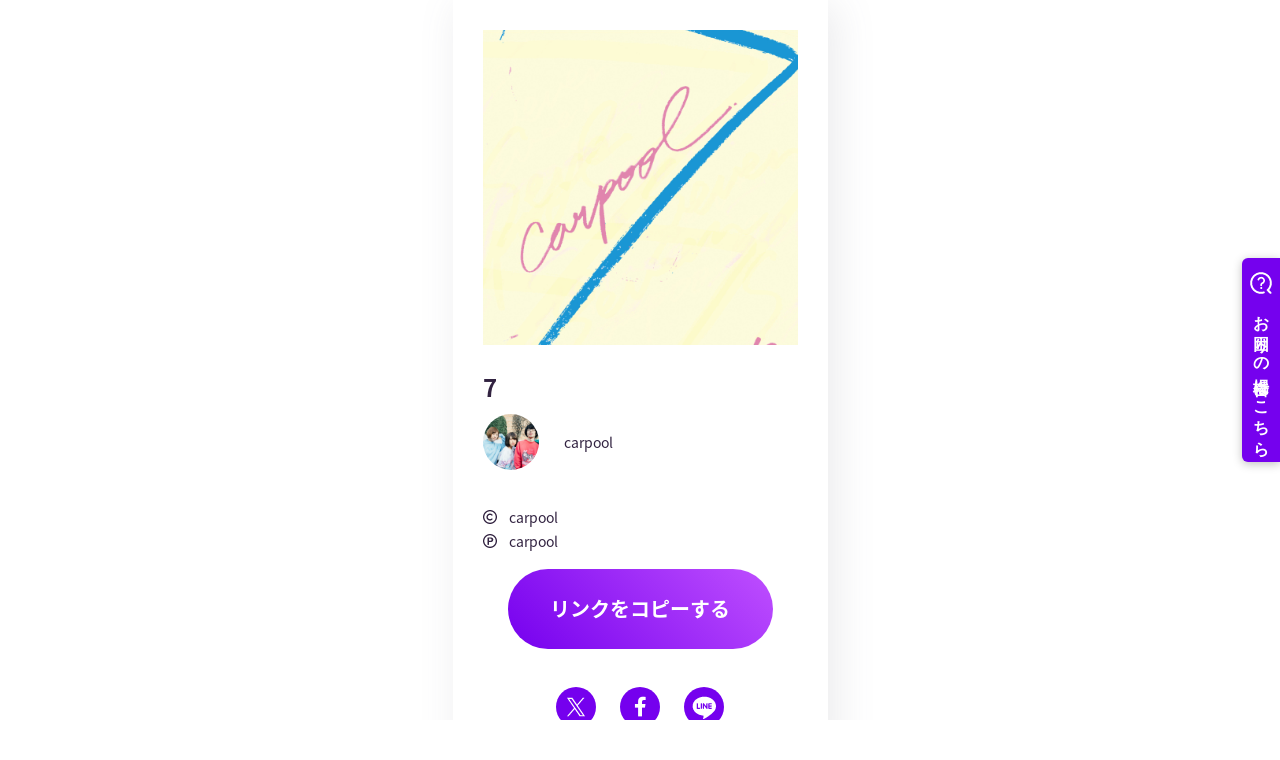

--- FILE ---
content_type: text/html; charset=utf-8
request_url: https://big-up.style/VseKncqVng
body_size: 14898
content:
<!DOCTYPE html><html lang="ja"><head><script src="https://j.wovn.io/1" async="true" data-wovnio="key=-z2ejT&amp;backend=true&amp;currentLang=ja&amp;defaultLang=ja&amp;urlPattern=query&amp;langCodeAliases={}&amp;langParamName=wovn&amp;version=WOVN.rb_3.11.1" data-wovnio-type="fallback_snippet"></script>
<!-- Google Tag Manager -->
<script>(function(w,d,s,l,i){w[l]=w[l]||[];w[l].push({'gtm.start':
new Date().getTime(),event:'gtm.js'});var f=d.getElementsByTagName(s)[0],
j=d.createElement(s),dl=l!='dataLayer'?'&l='+l:'';j.async=true;j.src=
'https://www.googletagmanager.com/gtm.js?id='+i+dl;f.parentNode.insertBefore(j,f);
})(window,document,'script','dataLayer','GTM-5K4VQ75');</script>
<!-- End Google Tag Manager -->
<meta charset="UTF-8">
<meta content="width=device-width, initial-scale=1.0, maximum-scale=1.0, minimum-scale=1.0" name="viewport">
<meta content="text/html; charset=UTF-8" http-equiv="content-type">
<meta content="text/css" http-equiv="content-style-type">
<meta content="text/javascript" http-equiv="content-script-type">
<title>BIG UP!</title>
<meta name="description" content="クリエーター/アーティストのためのマルチマネタイズプラットフォーム。音楽配信代行,音楽出版,CD・グッズの製造・販売,音楽制作のサポート,販売状況を詳細に見られるレポートやアーティストページ,あなたのクリエイティブをサポートいたします。">
<meta name="keywords" content="big up!, クリエーター, アーティスト, マネタイズ, プラットフォーム, 還元, 音楽配信, 代行, 出版, cd, グッズ, 販売, 音楽制作, クリエイティブ, muzie">
<meta property="og:title" content="7">
<meta property="og:type" content="website">
<meta property="og:url" content="https://big-up.style/VseKncqVng">
<meta property="og:image" content="https://img.big-up.style/users/47/274747/package/447032/large_14a20bcf2e294a0d4038a232af87c0bc.jpg">
<meta property="og:description" content="7">
<meta property="og:site_name" content="BIG UP!">
<meta name="twitter:card" content="summary_large_image">
<meta name="twitter:site" content="@BIGUP_1027">
<meta name="twitter:title" content="7">
<meta name="twitter:description" content="7">
<meta name="twitter:image" content="https://img.big-up.style/users/47/274747/package/447032/large_14a20bcf2e294a0d4038a232af87c0bc.jpg">
<meta name="robots" content="noodp">
<meta name="format-detection" content="telephone=no">
<script>
//<![CDATA[
window.gon={};
//]]>
</script>
<link rel="icon" href="/android-chrome-192x192.png">
<link rel="apple-touch-icon" href="/apple-touch-icon.png">
<link rel="apple-touch-icon-precomposed" href="/apple-touch-icon-precomposed.png">
<link rel="shortcut icon" href="/favicon.ico">

<link href="https://maxcdn.bootstrapcdn.com/font-awesome/4.6.3/css/font-awesome.min.css" rel="stylesheet">
<link href="/pc/assets/stylesheets/linkups/core.css" rel="stylesheet">
<link href="/pc/assets/stylesheets/linkups/style.css" rel="stylesheet">
<link rel="stylesheet" href="/assets/application-d19d7588a55065eba6dc46f48a75ec8f41f7619b0c5401b7ddfc0b051131e242.css" media="all">


<meta name="csrf-param" content="authenticity_token">
<meta name="csrf-token" content="xT-MZDXZFenFxwjj_Rcpbs7CjqzQcA64UIdfxoPhIaBOPpCBRw9sG97YzakzukwBzjp0EMdva8CRPVoMeRAulQ">
<script async="" src="https://www.googletagmanager.com/gtag/js?id=UA-79647870-1"></script>
<script>
window.dataLayer = window.dataLayer || [];
function gtag(){dataLayer.push(arguments);}
gtag('js', new Date());
gtag('config', 'UA-79647870-1');
</script>
<!-- / Load Vue components from frontend using Vite -->
<script src="/assets/main-BRvCNJQD.js" type="module"></script>

<link rel="alternate" hreflang="en" href="https://big-up.style/VseKncqVng?wovn=en"><link rel="alternate" hreflang="ja" href="https://big-up.style/VseKncqVng"><link rel="alternate" hreflang="zh-Hans" href="https://big-up.style/VseKncqVng?wovn=zh-CHS"><link rel="alternate" hreflang="zh-Hant" href="https://big-up.style/VseKncqVng?wovn=zh-CHT"></head>
<body id="js-main">
<!-- Google Tag Manager (noscript) -->
<noscript><iframe src="https://www.googletagmanager.com/ns.html?id=GTM-5K4VQ75" height="0" width="0" style="display:none;visibility:hidden"></iframe></noscript>
<!-- End Google Tag Manager (noscript) -->
<!-- Google Tag Manager -->
<noscript><iframe src="//www.googletagmanager.com/ns.html?id=GTM-KDRK8S" height="0" width="0" style="display:none;visibility:hidden"></iframe></noscript>
<script>(function(w,d,s,l,i){w[l]=w[l]||[];w[l].push({'gtm.start':
new Date().getTime(),event:'gtm.js'});var f=d.getElementsByTagName(s)[0],
j=d.createElement(s),dl=l!='dataLayer'?'&l='+l:'';j.async=true;j.src=
'//www.googletagmanager.com/gtm.js?id='+i+dl;f.parentNode.insertBefore(j,f);
})(window,document,'script','dataLayer','GTM-KDRK8S');</script>
<!-- End Google Tag Manager -->


<link href="/pc/assets/stylesheets/renewal/artist_page.css" rel="stylesheet">
<script src="https://ajax.googleapis.com/ajax/libs/jquery/3.3.1/jquery.min.js"></script>
<div class="wrapper">
<link-up-page :linkup-key="{&quot;id&quot;:29341,&quot;tune_package_id&quot;:447032,&quot;key&quot;:&quot;VseKncqVng&quot;,&quot;display_title&quot;:null,&quot;display_artist&quot;:null,&quot;copyright&quot;:null,&quot;phonogram&quot;:null,&quot;created_at&quot;:&quot;2021-01-27T20:00:03.000+09:00&quot;,&quot;updated_at&quot;:&quot;2021-01-27T20:00:03.000+09:00&quot;}" :stores="[{&quot;id&quot;:16799,&quot;category_type&quot;:&quot;streaming&quot;,&quot;linkup_contents&quot;:{&quot;title&quot;:&quot;ストリーミング&quot;,&quot;contents&quot;:[{&quot;show_img&quot;:true,&quot;unique_url&quot;:&quot;https://open.spotify.com/album/65WnStG7s8OEQkiNyf6KAp&quot;,&quot;gtm_tag&quot;:&quot;st-spotify&quot;,&quot;name&quot;:&quot;Spotify&quot;,&quot;path&quot;:&quot;/pc/assets/images/linkups/store-logos/spotify.png&quot;},{&quot;show_img&quot;:true,&quot;unique_url&quot;:&quot;https://music.apple.com/jp/album/7-single/1550882975?l=en\u0026ls=1\u0026app=music&quot;,&quot;gtm_tag&quot;:&quot;st-apple-music&quot;,&quot;name&quot;:&quot;Apple Music&quot;,&quot;path&quot;:&quot;/pc/assets/images/linkups/store-logos/apple-music.png&quot;},{&quot;show_img&quot;:true,&quot;unique_url&quot;:&quot;https://music.line.me/launch?target=album\u0026item=mb0000000001fba82c\u0026cc=JP\u0026v=1&quot;,&quot;gtm_tag&quot;:&quot;st-line-music&quot;,&quot;name&quot;:&quot;LINE MUSIC&quot;,&quot;path&quot;:&quot;/pc/assets/images/linkups/store-logos/line-music.png&quot;},{&quot;show_img&quot;:true,&quot;unique_url&quot;:&quot;https://s.awa.fm/album/5a87af955e81a6c8f114&quot;,&quot;gtm_tag&quot;:&quot;st-awa&quot;,&quot;name&quot;:&quot;AWA&quot;,&quot;path&quot;:&quot;/pc/assets/images/linkups/store-logos/awa.png&quot;},{&quot;show_img&quot;:true,&quot;unique_url&quot;:&quot;https://music.youtube.com/playlist?list=OLAK5uy_nA4GoC3qa8NvClY05lEme3sdJ6KJqetUg&quot;,&quot;gtm_tag&quot;:&quot;st-youtube-music&quot;,&quot;name&quot;:&quot;YouTube Music&quot;,&quot;path&quot;:&quot;/pc/assets/images/linkups/store-logos/youtube-music.png&quot;},{&quot;show_img&quot;:true,&quot;unique_url&quot;:&quot;https://music.amazon.co.jp/albums/B08V51VYK7&quot;,&quot;gtm_tag&quot;:&quot;st-amazon-music&quot;,&quot;name&quot;:&quot;Amazon Music Unlimited&quot;,&quot;path&quot;:&quot;/pc/assets/images/linkups/store-logos/amazon-music.png&quot;},{&quot;show_img&quot;:true,&quot;unique_url&quot;:&quot;https://music.amazon.co.jp/albums/B08V51VYK7&quot;,&quot;gtm_tag&quot;:&quot;st-prime-music&quot;,&quot;name&quot;:&quot;Prime Music&quot;,&quot;path&quot;:&quot;/pc/assets/images/linkups/store-logos/prime-music.png&quot;},{&quot;show_img&quot;:true,&quot;unique_url&quot;:&quot;https://music.rakuten.co.jp/link/album/16863448&quot;,&quot;gtm_tag&quot;:&quot;st-rakuten-music&quot;,&quot;name&quot;:&quot;Rakuten Music&quot;,&quot;path&quot;:&quot;/pc/assets/images/linkups/store-logos/rakuten-music.png&quot;},{&quot;show_img&quot;:false,&quot;unique_url&quot;:&quot;https://music.tower.jp/album/detail/1015658325&quot;,&quot;gtm_tag&quot;:&quot;st-tower-records-music&quot;,&quot;name&quot;:&quot;TOWER RECORDS MUSIC&quot;,&quot;path&quot;:&quot;/pc/assets/images/linkups/store-logos/tower-records-music.png&quot;},{&quot;show_img&quot;:true,&quot;unique_url&quot;:&quot;https://www.kkbox.com/jp/ja/album/1HwDVUcn1Q1Nh0F6KKVA009H-index.html&quot;,&quot;gtm_tag&quot;:&quot;st-kkbox&quot;,&quot;name&quot;:&quot;KKBOX&quot;,&quot;path&quot;:&quot;/pc/assets/images/linkups/store-logos/kkbox.png&quot;},{&quot;show_img&quot;:true,&quot;unique_url&quot;:&quot;https://dhits.docomo.ne.jp/&quot;,&quot;gtm_tag&quot;:&quot;st-d-hits&quot;,&quot;name&quot;:&quot;dヒッツ powered by レコチョク&quot;,&quot;path&quot;:&quot;/pc/assets/images/linkups/store-logos/d-hits.png&quot;},{&quot;show_img&quot;:true,&quot;unique_url&quot;:&quot;https://www.tiktok.com/ja-JP/&quot;,&quot;gtm_tag&quot;:&quot;pr-tiktok&quot;,&quot;name&quot;:&quot;TikTok&quot;,&quot;path&quot;:&quot;/pc/assets/images/linkups/store-logos/tiktok.png&quot;}]}},{&quot;id&quot;:16800,&quot;category_type&quot;:&quot;download&quot;,&quot;linkup_contents&quot;:{&quot;title&quot;:&quot;ダウンロード&quot;,&quot;contents&quot;:[{&quot;show_img&quot;:true,&quot;unique_url&quot;:&quot;https://music.apple.com/jp/album/7-single/1550882975?l=en\u0026ls=1\u0026app=itunes&quot;,&quot;gtm_tag&quot;:&quot;dl-itunes&quot;,&quot;name&quot;:&quot;iTunes Store&quot;,&quot;path&quot;:&quot;/pc/assets/images/linkups/store-logos/itunes.png&quot;},{&quot;show_img&quot;:true,&quot;unique_url&quot;:&quot;https://www.amazon.co.jp/dp/B08V51VYK7&quot;,&quot;gtm_tag&quot;:&quot;dl-amazon-music&quot;,&quot;name&quot;:&quot;Amazonデジタルミュージックストア&quot;,&quot;path&quot;:&quot;/pc/assets/images/linkups/store-logos/amazon-music.png&quot;},{&quot;show_img&quot;:true,&quot;unique_url&quot;:&quot;http://music.oricon.co.jp/&quot;,&quot;gtm_tag&quot;:&quot;dl-oricon&quot;,&quot;name&quot;:&quot;オリミュウストア&quot;,&quot;path&quot;:&quot;/pc/assets/images/linkups/store-logos/oricon.png&quot;},{&quot;show_img&quot;:true,&quot;unique_url&quot;:&quot;https://mora.jp/package/43000002/bigup13164967/&quot;,&quot;gtm_tag&quot;:&quot;dl-mora&quot;,&quot;name&quot;:&quot;mora&quot;,&quot;path&quot;:&quot;/pc/assets/images/linkups/store-logos/mora.png&quot;},{&quot;show_img&quot;:true,&quot;unique_url&quot;:&quot;https://sp-m.mu-mo.net/album/641097/&quot;,&quot;gtm_tag&quot;:&quot;dl-mu-mo&quot;,&quot;name&quot;:&quot;mu-mo&quot;,&quot;path&quot;:&quot;/pc/assets/images/linkups/store-logos/mu-mo.png&quot;},{&quot;show_img&quot;:true,&quot;unique_url&quot;:&quot;http://music-book.jp/music/&quot;,&quot;gtm_tag&quot;:&quot;dl-music-jp&quot;,&quot;name&quot;:&quot;music.jp STORE&quot;,&quot;path&quot;:&quot;/pc/assets/images/linkups/store-logos/music-jp.png&quot;},{&quot;show_img&quot;:true,&quot;unique_url&quot;:&quot;http://mysound.jp/&quot;,&quot;gtm_tag&quot;:&quot;dl-my-sound&quot;,&quot;name&quot;:&quot;My Sound&quot;,&quot;path&quot;:&quot;/pc/assets/images/linkups/store-logos/my-sound.png&quot;},{&quot;show_img&quot;:true,&quot;unique_url&quot;:&quot;https://dhits.docomo.ne.jp/&quot;,&quot;gtm_tag&quot;:&quot;dl-d-music&quot;,&quot;name&quot;:&quot;dヒッツ powered by レコチョク&quot;,&quot;path&quot;:&quot;/pc/assets/images/linkups/store-logos/d-music.png&quot;},{&quot;show_img&quot;:true,&quot;unique_url&quot;:&quot;https://pc.dwango.jp/&quot;,&quot;gtm_tag&quot;:&quot;dl-dwango-jp&quot;,&quot;name&quot;:&quot;ドワンゴジェイピー&quot;,&quot;path&quot;:&quot;/pc/assets/images/linkups/store-logos/dwango-jp.png&quot;},{&quot;show_img&quot;:true,&quot;unique_url&quot;:&quot;http://recochoku.jp/&quot;,&quot;gtm_tag&quot;:&quot;dl-rekochoku&quot;,&quot;name&quot;:&quot;レコチョク&quot;,&quot;path&quot;:&quot;/pc/assets/images/linkups/store-logos/rekochoku.png&quot;},{&quot;show_img&quot;:true,&quot;unique_url&quot;:&quot;http://ototoy.jp/top/&quot;,&quot;gtm_tag&quot;:&quot;dl-ototoy&quot;,&quot;name&quot;:&quot;OTOTOY&quot;,&quot;path&quot;:&quot;/pc/assets/images/linkups/store-logos/ototoy.png&quot;}]}},{&quot;id&quot;:16801,&quot;category_type&quot;:&quot;promotion&quot;,&quot;linkup_contents&quot;:null},{&quot;id&quot;:171934,&quot;category_type&quot;:&quot;tune&quot;,&quot;linkup_contents&quot;:{&quot;is_load_more&quot;:false,&quot;tracks&quot;:[{&quot;id&quot;:558309,&quot;is_load_more&quot;:false,&quot;display_title&quot;:&quot;JET SPEED&quot;,&quot;display_artist&quot;:&quot;carpool&quot;,&quot;package_image_url&quot;:&quot;https://img.big-up.style/users/47/274747/package/447032/large_14a20bcf2e294a0d4038a232af87c0bc.jpg&quot;,&quot;title&quot;:&quot;JET SPEED&quot;,&quot;version&quot;:&quot;&quot;},{&quot;id&quot;:558312,&quot;is_load_more&quot;:false,&quot;display_title&quot;:&quot;知りたい&quot;,&quot;display_artist&quot;:&quot;carpool&quot;,&quot;package_image_url&quot;:&quot;https://img.big-up.style/users/47/274747/package/447032/large_14a20bcf2e294a0d4038a232af87c0bc.jpg&quot;,&quot;title&quot;:&quot;知りたい&quot;,&quot;version&quot;:&quot;&quot;},{&quot;id&quot;:558310,&quot;is_load_more&quot;:false,&quot;display_title&quot;:&quot;Baby, it's alright&quot;,&quot;display_artist&quot;:&quot;carpool&quot;,&quot;package_image_url&quot;:&quot;https://img.big-up.style/users/47/274747/package/447032/large_14a20bcf2e294a0d4038a232af87c0bc.jpg&quot;,&quot;title&quot;:&quot;Baby, it's alright&quot;,&quot;version&quot;:&quot;&quot;}],&quot;playlist&quot;:&quot;/api/playlists/447032&quot;}}]" :tune-package="{&quot;id&quot;:447032,&quot;image_url&quot;:&quot;https://img.big-up.style/users/47/274747/package/447032/large_14a20bcf2e294a0d4038a232af87c0bc.jpg&quot;,&quot;display_title_ja&quot;:&quot;7&quot;,&quot;artist_profile_image&quot;:&quot;https://atunes-s3-prod-public.s3.ap-northeast-1.amazonaws.com/users/47/274747/artist/166795/a0cf1346234dcfe7e684e97c8c4f279c.png?X-Amz-Expires=600\u0026X-Amz-Date=20260201T232323Z\u0026X-Amz-Algorithm=AWS4-HMAC-SHA256\u0026X-Amz-Credential=AKIAISC3ZZPMXTJKVPJQ%2F20260201%2Fap-northeast-1%2Fs3%2Faws4_request\u0026X-Amz-SignedHeaders=host\u0026X-Amz-Signature=f8db81fbfc4ab33ef89a5375a9fa0efd529914faba9f023da1e32568ad306826&quot;,&quot;display_artist&quot;:&quot;carpool&quot;,&quot;introduction&quot;:&quot;&quot;,&quot;label&quot;:&quot;carpool&quot;,&quot;show_schedule_data&quot;:false,&quot;tune_package_request_date&quot;:&quot;2021.02.12&quot;,&quot;artist_profile&quot;:null,&quot;artist_path&quot;:&quot;/artists/166795&quot;,&quot;artist_published&quot;:true}"></link-up-page>
</div>
<style>
  figure img {
    display: block;
    margin: 0 auto;
    width: 50px;
    height: 50px;
  }
</style>

<script src="/pc/assets/scripts/vendor/bundle.min.js"></script>
<script src="/assets/application-d6e5b4b04d7a7ed82f97ceb327f93709b7257a6cb6f2076d5e291e382660c104.js"></script>

<script async="" data-project-name="avex-bigup-faq" src="https://helpfeel.com/projects/js/helpfeel-element.js"></script>



</body></html>

--- FILE ---
content_type: text/html; charset=utf-8
request_url: https://j.wovn.io/stallion_loader?token=-z2ejT
body_size: 20
content:
<!DOCTYPE html>
<html wovn-ignore>
  <head>
    <meta charset="UTF-8">
    <meta name="viewport" content="width=device-width">
    <meta name="robots" content="noindex">
    <meta name="csrf-param" content="authenticity_token" />
<meta name="csrf-token" content="Lr1FBMm8IV3_BjcNUrgNYPpDKo8a5Yf1HGxTzOhfFhTlnAEJpmGtszof9yPzN6d5gGnE-BRr8djyJLVNzVQdow" />
  </head>
  <body>
    <script>
  if (/widget_session/.test(document.cookie)) {
    var stallionHref = location.href
                            .toString()
                            .replace(/\/stallion_loader\/?\?/, '/stallion?')
                            .replace(/:\/\/j\./, '://cdn.')
    location.href = stallionHref
  } else {
    window.top.postMessage({ messageType: 'WOVN_STALLION_AUTH_FAILED' }, '*')
  }
</script>

  </body>
</html>


--- FILE ---
content_type: text/css
request_url: https://big-up.style/pc/assets/stylesheets/linkups/style.css
body_size: 21277
content:
html {
  font-size: 100%;
}

body {
  background-color: #fafafa;
  color: #322341;
  font-size: 14px;
  font-weight: 400;
  line-height: 24px;
  -webkit-transition: all .4s ease-out;
  transition: all .4s ease-out;
  width: 100%;
}
body.-fixed {
  position: fixed !important;
}
@media only screen and (min-width: 1024px) {
  body.-fixed {
    position: relative !important;
  }
}

a {
  color: #322341;
  cursor: pointer;
  text-decoration: none;
  -webkit-transition: all .4s ease-out;
  transition: all .4s ease-out;
}
@media only screen and (min-width: 1024px) {
  a:hover {
    color: #7500ee;
  }
  a:hover img,
  a:hover figure {
    opacity: .8;
    -webkit-transition: all .4s ease-out;
    transition: all .4s ease-out;
  }
  a:hover figure img {
    opacity: 1;
  }
}

hr {
  border-bottom: 1px solid #e0e0e0;
  margin: 2rem 0;
}

::selection {
  background-color: #cbafe9;
}

::-moz-selection {
  background-color: #cbafe9;
}

.-pc {
  display: none !important;
}
@media only screen and (min-width: 1024px) {
  .-pc {
    display: block !important;
  }
}

@media only screen and (min-width: 1024px) {
  .-sp {
    display: none !important;
  }
}

#url {
  position: absolute;
  z-index: -100;
}

.linkup {
  margin: 0 auto;
  padding: 0;
  width: 95%;
  max-width: 360px;
}
.linkup__main {
  background-color: #fff;
  border-radius: 8px;
  box-shadow: 0 0 10px 5px rgba(0, 0, 0, .05);
  margin: 2rem 0;
  overflow: hidden;
}
.linkup__main figure img {
  display: block;
  margin: 0 auto;
  width: 100%;
}
.linkup__main h1 {
  font-size: 26px;
  line-height: 36px;
  padding: 1rem;
}
.linkup__main__artist {
  display: -webkit-box;
  display: -webkit-flex;
  display: -ms-flexbox;
  display: flex;
  margin-bottom: 1rem;
  padding: 0 1rem;

  -webkit-align-items: center;
  align-items: center;
  -webkit-box-align: center;
  -ms-flex-align: center;
}
.linkup__main__artist figure {
  background: center center no-repeat;
  background-size: cover;
  border-radius: 100%;
  margin-right: .5rem;
  overflow: hidden;
  width: 2.5rem;
  height: 2.5rem;
}
.linkup__main__artist h2 {
  color: #9d97a3;
  font-size: 14px;
  line-height: 24px;
  overflow: hidden;
  text-overflow: ellipsis;
  white-space: nowrap;

  -webkit-box-flex: 1;
  -webkit-flex: 1;
  -ms-flex: 1;
  flex: 1;
}
.linkup__main__text {
  opacity: .8;
  padding: 1rem;
}
.linkup__share {
  padding: 1rem;
}
.linkup__share__btn {
  background-color: #7500ee;
  border: 1px solid #7500ee;
  border-radius: 20px;
  color: #fff;
  display: block;
  font-size: 14px;
  line-height: 24px;
  line-height: 2rem;
  margin: 0 auto;
  margin: 1rem auto;
  padding: 0 1.5rem;
  position: relative;
  text-align: center;
  text-decoration: none;
  -webkit-transition: all .4s ease-out;
  transition: all .4s ease-out;
  width: 100%;
  width: 100% !important;
  max-width: 19em;
  height: 2rem;
}
@media only screen and (min-width: 720px) {
  .linkup__share__btn {
    font-size: 16px;
    line-height: 26px;
    line-height: 2.375rem;
    height: 2.5rem;
  }
}
@media only screen and (min-width: 1024px) {
  .linkup__share__btn {
    padding: 0 2rem;
    width: auto;
  }
}
.linkup__share__btn:hover {
  text-decoration: none;
}
@media only screen and (min-width: 1024px) {
  .linkup__share__btn:hover {
    cursor: pointer;
  }
}
@media only screen and (min-width: 1024px) {
  .linkup__share__btn:hover {
    background-color: #cbafe9 !important;
    border-color: #cbafe9 !important;
    color: #fff !important;
  }
}
.linkup__share__btn:focus {
  background-color: #cbafe9;
  border-color: #cbafe9;
  outline: none;
}
.linkup__share__social {
  display: -webkit-box;
  display: -webkit-flex;
  display: -ms-flexbox;
  display: flex;
  padding: 1rem;

  -ms-flex-pack: distribute;
  -webkit-justify-content: space-around;
  justify-content: space-around;
}
.linkup__share__social a {
  color: #7500ee;
  font-size: 1.75rem;
}
.linkup__share__social a:hover {
  color: #cbafe9;
}
.linkup__store {
  background-color: #fff;
  border-radius: 8px;
  box-shadow: 0 0 10px 5px rgba(0, 0, 0, .05);
  margin-bottom: 2rem;
  overflow: hidden;
}
.linkup__store h3 {
  font-size: 16px;
  font-weight: bold;
  line-height: 26px;
  padding: 1.5rem 1rem;
}
.linkup__store__list {
  display: -webkit-box;
  display: -webkit-flex;
  display: -ms-flexbox;
  display: flex;
  padding: 0 .5rem;

  -webkit-box-pack: justify;
  -ms-flex-pack: justify;
  -webkit-flex-wrap: wrap;
  -ms-flex-wrap: wrap;
  flex-wrap: wrap;
  -webkit-justify-content: space-between;
  justify-content: space-between;
}
.linkup__store__item {
  margin-bottom: 1rem;
  width: 20.5%;
}
.linkup__store__item:nth-child(4n+2):last-child {
  margin-right: 53%;
}
.linkup__store__item:nth-child(4n+3):last-child {
  margin-right: 26.5%;
}
.linkup__store__item img {
  border-radius: 8px;
  display: block;
  margin: 0 auto;
  width: 70%;
}
.linkup__store__item span {
  color: #9d97a3;
  display: block;
  font-size: 10px;
  line-height: 20px;
  line-height: .75rem;
  padding: .5rem 0;
  text-align: center;
}
.linkup__movie {
  border-radius: 8px;
  box-shadow: 0 0 10px 5px rgba(0, 0, 0, .05);
  margin-bottom: 1rem;
  overflow: hidden;
  padding-top: 56.25%;
  position: relative;
  width: 100%;
}
.linkup__movie iframe {
  position: absolute;
  top: 0;
  right: 0;
  width: 100% !important;
  height: 100% !important;
}
.linkup__artist {
  padding: 4rem 0;
}
.linkup__artist figure {
  background: center center no-repeat;
  background-size: cover;
  border-radius: 100%;
  display: block;
  margin: 0 auto;
  overflow: hidden;
  width: 8rem;
  height: 8rem;
}
.linkup__artist h2 {
  font-size: 20px;
  font-weight: 700;
  line-height: 30px;
  padding: 1rem;
  text-align: center;
}
.linkup__artist__text {
  opacity: .8;
  padding: 1rem;
}
.linkup__artist__btn {
  background-color: #7500ee;
  border: 1px solid #7500ee;
  border-radius: 20px;
  color: #fff;
  display: block;
  font-family: 'Helvetica Neue', sans-serif;
  font-size: 14px;
  line-height: 24px;
  line-height: 2rem;
  margin: 0 auto;
  margin: 1rem auto;
  padding: 0;
  text-align: center;
  text-decoration: none;
  -webkit-transition: all .4s ease-out;
  transition: all .4s ease-out;
  width: 100%;
  max-width: 19em;
  height: 2rem;
}
@media only screen and (min-width: 720px) {
  .linkup__artist__btn {
    font-size: 16px;
    line-height: 26px;
    line-height: 2.375rem;
    height: 2.5rem;
  }
}
@media only screen and (min-width: 1024px) {
  .linkup__artist__btn {
    /* padding: 0 2rem; */
    width: auto;
  }
}
.linkup__artist__btn:hover {
  text-decoration: none;
}
@media only screen and (min-width: 1024px) {
  .linkup__artist__btn:hover {
    cursor: pointer;
  }
}
@media only screen and (min-width: 1024px) {
  .linkup__artist__btn:hover {
    background-color: #cbafe9 !important;
    border-color: #cbafe9 !important;
    color: #fff !important;
  }
}
.linkup__artist__sns {
  display: -webkit-box;
  display: -webkit-flex;
  display: -ms-flexbox;
  display: flex;
  padding: 1rem;

  -ms-flex-pack: distribute;
  -webkit-justify-content: space-around;
  justify-content: space-around;
}
.linkup__artist__sns a {
  font-size: 1.75rem;
}
.linkup__artist__sns a:hover {
  color: #7500ee;
}

.linkup__artist__sns a.x__icon,
.linkup__artist__sns a.tiktok__icon {
  margin-top: 4px;
  width: 1.8rem;
  fill: #322341;
}
.linkup__artist__sns a.x__icon:hover,
.linkup__artist__sns a.tiktok__icon:hover {
  fill: #7500ee;
}

.linkup__footer {
  padding: 2rem;
  text-align: center;
}
.linkup__footer__logo {
  display: block;
  margin: 2rem auto;
  width: 100px;
}
.linkup__footer__copyright {
  color: #9d97a3;
  font-size: 10px;
  line-height: 20px;
  padding: 2rem 0;
}

.linkupNotice {
  margin-bottom: 2rem;
}
.linkupNotice__item {
  background-color: #fff;
  border-radius: 8px;
  box-shadow: 0 0 10px 5px rgba(0, 0, 0, .05);
  margin: 1rem 0;
  overflow: hidden;
  padding: 1rem 1rem 0;
}
.linkupNotice__link {
  display: -webkit-box;
  display: -ms-flexbox;
  display: flex;
  margin-bottom: .5rem;

  align-items: center;
  -webkit-box-align: center;
  -ms-flex-align: center;
}
.linkupNotice__link figure {
  border-radius: 1rem;
  margin-right: .5rem;
  overflow: hidden;
  width: 2rem;
  height: 2rem;
}
.linkupNotice__link h3 {
  color: #7500ee;
  font-size: 16px;
  font-weight: bold;
  overflow: hidden;
  text-overflow: ellipsis;
  white-space: nowrap;

  -webkit-box-flex: 1;
  -ms-flex: 1;
  flex: 1;
}
.linkupNotice__detail dt {
  cursor: pointer;
  display: block;
  position: relative;
  height: 21px;
}
.linkupNotice__detail dt::before {
  background-color: #e0e0e0;
  content: '';
  display: block;
  position: absolute;
  top: 10px;
  width: 100%;
  height: 1px;
}
.linkupNotice__detail dt::after {
  background-color: #fff;
  color: #9d97a3;
  content: '詳細を見る';
  display: block;
  font-size: 11px;
  line-height: 21px;
  margin: 0 auto;
  position: relative;
  text-align: center;
  width: 30%;
}
.linkupNotice__detail dt.is-active::after {
  content: '閉じる';
}
.linkupNotice__detail dd {
  color: #9d97a3;
  font-size: 12px;
  line-height: 18px;
  opacity: 0;
  overflow: hidden;
  padding: .25rem 0 .5rem;
  height: 0;
}
.linkupNotice__detail dd.is-active {
  opacity: 1;
  height: auto;
}

/* setting */
.setting {
  margin: 0 auto 8rem;
  padding: 0 .5rem;
  width: 95%;
  max-width: 360px;
}
.setting__main {
  margin: 2rem 0 4rem;
}
.setting__main figure img {
  border-radius: 4px;
  display: block;
  margin: 0 auto;
  width: 100%;
}
.setting__main h1 {
  font-size: 26px;
  line-height: 36px;
  padding: 1rem 0;
}
.setting__main__artist {
  display: -webkit-box;
  display: -webkit-flex;
  display: -ms-flexbox;
  display: flex;
  margin-bottom: 1rem;

  -webkit-align-items: center;
  align-items: center;
  -webkit-box-align: center;
  -ms-flex-align: center;
}
.setting__main__artist figure {
  background: center center no-repeat;
  background-size: cover;
  border-radius: 100%;
  margin-right: .5rem;
  overflow: hidden;
  width: 2.5rem;
  height: 2.5rem;
}
.setting__main__artist h2 {
  color: #9d97a3;
  font-size: 14px;
  line-height: 24px;
  overflow: hidden;
  text-overflow: ellipsis;
  white-space: nowrap;

  -webkit-box-flex: 1;
  -webkit-flex: 1;
  -ms-flex: 1;
  flex: 1;
}
.setting__text {
  margin-bottom: 2rem;
}
.setting__text h3 {
  font-size: 16px;
  font-weight: bold;
  line-height: 26px;
  padding: 1.5rem 0;
}

.bu-form-control-linkup {
  height: 60px;
  border: 1px solid #ddd;
  color: #322341;
  padding: 5px 30px;
  font-size: 16px;
  font-family: "Noto Sans JP";
  width: 100%;
  border-radius: 6px;
  transition: all ease 0.3s;
  resize: none;

  @media (max-width: 991px) {
    height: 50px;
    padding: 0 15px;
    font-size: 14px;
  }

  @media (max-width: 767px) {
    height: 40px;
  }

  &.bu-form-controlDanger {
    background-color: #fcf0ee;
    border: 1px solid #fe4d30;
  }

  &:focus {
    outline: none;
    box-shadow: 0 0px 9px rgba(117, 0, 238, 0.2);
    border-color: #7500ee;
  }

  &::placeholder {
    color: #c5becc;
  }

  &:disabled {
    background-color: #f6f2fa;
    border-color: #7500ee;
    color: #c5becc;
  }
}

.setting__text__form {
  background-color: #fff;
  border: 1px solid #d0cad6;
  border-radius: 6px;
  box-shadow: none;
  color: #322341;
  font-size: 16px;
  line-height: 26px;
  line-height: 1.5rem;
  padding: .5rem;
  width: 100%;
  height: 10.5rem;

  -webkit-appearance: none;
  -moz-appearance: none;
  appearance: none;
}

@media only screen and (min-width: 1024px) {
  .setting__text__form {
    font-size: 14px;
    line-height: 24px;
  }
}
.setting__text__form.-error {
  border-color: #c51d86;
}
.setting__text__form::-webkit-input-placeholder {
  color: #d0cad6;
}
.setting__text__form:-ms-input-placeholder {
  color: #d0cad6;
}
.setting__text__form::placeholder {
  color: #d0cad6;
}
.setting__text__form:focus {
  outline: none;
  box-shadow: 0 0px 9px rgba(117, 0, 238, 0.2);
  border-color: #7500ee;
}
.setting__store {
  margin-bottom: 2rem;
}
.setting__store__header {
  display: -webkit-box;
  display: -ms-flexbox;
  display: flex;

  align-items: center;
  -webkit-box-align: center;
  -webkit-box-pack: justify;
  -ms-flex-align: center;
  -ms-flex-pack: justify;
  justify-content: space-between;
}
.setting__store__header h3 {
  font-size: 16px;
  font-weight: bold;
  line-height: 26px;
  padding: 1.5rem 0;
}
.setting__store__header__btns {
  display: -webkit-box;
  display: -ms-flexbox;
  display: flex;
}
.setting__store__header__btns button {
  background-color: #7500ee;
  cursor: pointer;
  margin: 0 .5rem;
  width: .75rem;
  height: .5rem;

  -webkit-clip-path: polygon(0 0, 100% 0, 50% 100%);
  clip-path: polygon(0 0, 100% 0, 50% 100%);
}
.setting__store__header__btns button.-up {
  -webkit-transform: rotate(180deg);
  transform: rotate(180deg);
}
.setting__store__header__btns button.-end {
  background-color: #d0cad6;
  cursor: default;
}
.setting__store__hint {
  color: #9d97a3;
  font-size: 12px;
  line-height: 22px;
  padding-bottom: .25rem;
}
.setting__store__item {
  background-color: #f3f2f7;
  border-radius: 4px;
  margin-bottom: 1rem;
  padding: .5rem;
  -webkit-transition: all .4s ease-out;
  transition: all .4s ease-out;
}
.setting__store__item__header {
  display: -webkit-box;
  display: -webkit-flex;
  display: -ms-flexbox;
  display: flex;
  margin-bottom: 1rem;

  -webkit-align-items: center;
  align-items: center;
  -webkit-box-align: center;
  -webkit-box-pack: justify;
  -ms-flex-align: center;
  -ms-flex-pack: justify;
  -webkit-justify-content: space-between;
  justify-content: space-between;
}
.setting__store__item figure {
  display: -webkit-box;
  display: -webkit-flex;
  display: -ms-flexbox;
  display: flex;

  -webkit-align-items: center;
  align-items: center;
  -webkit-box-align: center;
  -ms-flex-align: center;
}
.setting__store__item img {
  width: 1.5rem;
}
.setting__store__item figcaption {
  font-size: 12px;
  line-height: 22px;
  margin: 0 .5rem;
}
.setting__footer {
  background-color: #fff;
  position: fixed;
  bottom: 0;
  width: 100%;
  text-align: center;
}
.setting__footer__btn {
  background-color: #7500ee;
  border: 1px solid #7500ee;
  border-radius: 20px !important;
  color: #fff;
  display: block;
  font-size: 14px;
  line-height: 24px;
  line-height: 2rem;
  margin: 0 auto;
  margin: 2rem auto;
  padding: 0 1.5rem;
  text-align: center;
  text-decoration: none;
  -webkit-transition: all .4s ease-out;
  transition: all .4s ease-out;
  width: 100%;
  max-width: 19em;
  height: 2rem;
}
@media only screen and (min-width: 720px) {
  .setting__footer__btn {
    font-size: 16px;
    line-height: 26px;
    line-height: 2.375rem;
    height: 2.5rem;
  }
}
@media only screen and (min-width: 1024px) {
  .setting__footer__btn {
    padding: 0 2rem;
    width: auto;
  }
}
.setting__footer__btn:hover {
  text-decoration: none;
}
@media only screen and (min-width: 1024px) {
  .setting__footer__btn:hover {
    cursor: pointer;
  }
}
@media only screen and (min-width: 1024px) {
  .setting__footer__btn:hover {
    background-color: #cbafe9 !important;
    border-color: #cbafe9 !important;
    color: #fff !important;
  }
}

.toggle {
  position: relative;
  width: 2rem;
  height: 1rem;
}
.toggle__label {
  background-color: #d0cad6;
  border-radius: .5rem;
  cursor: pointer;
  display: block;
  outline: none;
  position: relative;
  -webkit-transition: all .2s ease-in;
  transition: all .2s ease-in;
  -webkit-user-select: none;
  -ms-user-select: none;
  user-select: none;
  width: 2rem;
  height: 1rem;
}
.toggle__label::before,
.toggle__label::after {
  content: '';
  display: block;
  position: absolute;
}
.toggle__label::before {
  background-color: #d0cad6;
  border-radius: 1rem;
  -webkit-transition: all .2s ease-in;
  transition: all .2s ease-in;
  top: 1px;
  right: 1px;
  bottom: 1px;
  left: 1px;
}
.toggle__label::after {
  background-color: #fff;
  border-radius: 1rem;
  -webkit-transition: all .2s ease-in;
  transition: all .2s ease-in;
  top: 1px;
  bottom: 1px;
  left: 1px;
  width: .875rem;
}

input[type='checkbox'] {
  display: none;
}
input[type='checkbox']:checked + .setting__store__item {
  background-color: #fff;
  -webkit-transition: all .4s ease-out;
  transition: all .4s ease-out;
}
input[type='checkbox']:checked + .setting__store__item .toggle__label {
  background-color: #7500ee;
}
input[type='checkbox']:checked + .setting__store__item .toggle__label::before {
  background-color: #7500ee;
}
input[type='checkbox']:checked + .setting__store__item .toggle__label::after {
  background-color: #fff;
  margin-left: 1rem;
}

input[type='text'] {
  background-color: transparent;
  border: 1px solid #f3f2f7;
  border-radius: 2px;
  padding: .375rem .5rem;
  -webkit-transition: all .4s ease-out;
  transition: all .4s ease-out;
  width: 100%;
}
@media only screen and (min-width: 1024px) {
  input[type='text'] {
    font-size: 14px;
    line-height: 24px;
  }
}
input[type='text']::-webkit-input-placeholder {
  color: #d0cad6;
}
input[type='text']::-moz-placeholder {
  color: #d0cad6;
}
input[type='text']:-ms-input-placeholder {
  color: #d0cad6;
}
input[type='text']::-ms-input-placeholder {
  color: #d0cad6;
}
input[type='text']::placeholder {
  color: #d0cad6;
}
input[type='file'] {
  display: none;
}

label.-file {
  background-color: transparent;
  border: 1px solid #7500ee;
  border-radius: 1rem;
  color: #7500ee;
  cursor: pointer;
  display: inline-block;
  font-size: 12px;
  line-height: 2rem;
  padding: 0 1rem;
  -webkit-transition: all .4s ease-out;
  transition: all .4s ease-out;
}
label.-file:hover {
  background-color: #7500ee;
  color: #fff;
}
label.-file + span {
  font-size: 12px;
  margin-left: .5rem;
  overflow: hidden;
  text-overflow: ellipsis;
  white-space: nowrap;
}

.-notice h4 {
  font-weight: bold;
}
.-notice__file {
  display: -webkit-box;
  display: -ms-flexbox;
  display: flex;
  margin-bottom: .5rem;

  align-items: center;
  -webkit-box-align: center;
  -ms-flex-align: center;
}
.-notice__file span {
  -webkit-box-flex: 1;
  -ms-flex: 1;
  flex: 1;
}
.-notice input {
  margin-bottom: .5rem;
}
.-notice textarea {
  background-color: transparent;
  border: 1px solid #e0e0e0;
  border-radius: 2px;
  -webkit-box-shadow: none;
  box-shadow: none;
  color: #322341;
  font-size: 16px;
  line-height: 26px;
  line-height: 1.5rem;
  padding: .5rem;
  width: 100%;
  height: 10.5rem;

  -webkit-appearance: none;
  -moz-appearance: none;
  appearance: none;
}
.-notice textarea.-error {
  border-color: #c51d86;
}
.-notice textarea::-webkit-input-placeholder {
  color: #d0cad6;
}
.-notice textarea::-moz-placeholder {
  color: #d0cad6;
}
.-notice textarea:-ms-input-placeholder {
  color: #d0cad6;
}
.-notice textarea::-ms-input-placeholder {
  color: #d0cad6;
}
.-notice textarea::placeholder {
  color: #d0cad6;
}

.form__content-alert {
  color: #9d97a3;
  display: block;
  font-size: 12px;
  line-height: 22px;
}

@media only screen and (min-width: 1024px) {
  .form__content-alert {
    font-size: 14px;
    line-height: 24px;
  }
}

.form__content-alert.-hint {
  color: #9d97a3;
}

.form__content-alert.-error {
  color: #db3644;
}

/* Print
   ========================================================================== */
@media only screen and (min-width: 1024px) {
  body.-fixed {
    position: relative !important;
  }
  a:hover {
    color: #7500ee;
  }
  a:hover img,
  a:hover figure {
    opacity: .8;
    -webkit-transition: all .4s ease-out;
    transition: all .4s ease-out;
  }
  a:hover figure img {
    opacity: 1;
  }
  .-pc {
    display: block !important;
  }
  .-sp {
    display: none !important;
  }
  .linkup__share__btn {
    padding: 0 2rem;
    width: auto;
  }
  .linkup__share__btn:hover {
    cursor: pointer;
  }
  .linkup__share__btn:hover {
    background-color: #cbafe9 !important;
    border-color: #cbafe9 !important;
    color: #fff !important;
  }
  .linkup__artist__btn {
    padding: 0 2rem;
    width: auto;
  }
  .linkup__artist__btn:hover {
    cursor: pointer;
  }
  .linkup__artist__btn:hover {
    background-color: #cbafe9 !important;
    border-color: #cbafe9 !important;
    color: #fff !important;
  }
  .setting__text__form {
    font-size: 14px;
    line-height: 24px;
  }
  .setting__footer__btn {
    padding: 0 2rem;
    width: auto;
  }
  .setting__footer__btn:hover {
    cursor: pointer;
  }
  .setting__footer__btn:hover {
    background-color: #cbafe9 !important;
    border-color: #cbafe9 !important;
    color: #fff !important;
  }
  input[type=text] {
    font-size: 14px;
    line-height: 24px;
  }
  .-notice textarea {
    font-size: 14px;
    line-height: 24px;
  }
}

@media only screen and (min-width: 720px) {
  .linkup__share__btn {
    font-size: 16px;
    line-height: 26px;
    line-height: 2.375rem;
    height: 2.5rem;
  }
  .linkup__artist__btn {
    font-size: 16px;
    line-height: 26px;
    line-height: 2.375rem;
    height: 2.5rem;
  }
  .setting__footer__btn {
    font-size: 16px;
    line-height: 26px;
    line-height: 2.375rem;
    height: 2.5rem;
  }
}

@media print {
  * {
    background: transparent !important;
    border-color: black !important;
    box-shadow: none !important;
    color: black !important;
    text-shadow: none !important;
  }
  header {
    display: none;
  }
  footer::after {
    content: '';
  }
  .noprint {
    display: none;
  }
}


--- FILE ---
content_type: text/css
request_url: https://big-up.style/assets/application-d19d7588a55065eba6dc46f48a75ec8f41f7619b0c5401b7ddfc0b051131e242.css
body_size: 568091
content:
/*!
 * Font Awesome Free 5.10.0 by @fontawesome - https://fontawesome.com
 * License - https://fontawesome.com/license/free (Icons: CC BY 4.0, Fonts: SIL OFL 1.1, Code: MIT License)
 */.fa,.fas,.far,.fal,.fad,.fab{-moz-osx-font-smoothing:grayscale;-webkit-font-smoothing:antialiased;display:inline-block;font-style:normal;font-variant:normal;text-rendering:auto;line-height:1}.fa-lg{font-size:1.33333em;line-height:.75em;vertical-align:-0.0667em}.fa-xs{font-size:.75em}.fa-sm{font-size:.875em}.fa-1x{font-size:1em}.fa-2x{font-size:2em}.fa-3x{font-size:3em}.fa-4x{font-size:4em}.fa-5x{font-size:5em}.fa-6x{font-size:6em}.fa-7x{font-size:7em}.fa-8x{font-size:8em}.fa-9x{font-size:9em}.fa-10x{font-size:10em}.fa-fw{text-align:center;width:1.25em}.fa-ul{list-style-type:none;margin-left:2.5em;padding-left:0}.fa-ul>li{position:relative}.fa-li{left:-2em;position:absolute;text-align:center;width:2em;line-height:inherit}.fa-border{border:solid .08em #eee;border-radius:.1em;padding:.2em .25em .15em}.fa-pull-left{float:left}.fa-pull-right{float:right}.fa.fa-pull-left,.fas.fa-pull-left,.far.fa-pull-left,.fal.fa-pull-left,.fab.fa-pull-left{margin-right:.3em}.fa.fa-pull-right,.fas.fa-pull-right,.far.fa-pull-right,.fal.fa-pull-right,.fab.fa-pull-right{margin-left:.3em}.fa-spin{-webkit-animation:fa-spin 2s infinite linear;animation:fa-spin 2s infinite linear}.fa-pulse{-webkit-animation:fa-spin 1s infinite steps(8);animation:fa-spin 1s infinite steps(8)}@-webkit-keyframes fa-spin{0%{-webkit-transform:rotate(0deg);transform:rotate(0deg)}100%{-webkit-transform:rotate(360deg);transform:rotate(360deg)}}@keyframes fa-spin{0%{-webkit-transform:rotate(0deg);transform:rotate(0deg)}100%{-webkit-transform:rotate(360deg);transform:rotate(360deg)}}.fa-rotate-90{-ms-filter:"progid:DXImageTransform.Microsoft.BasicImage(rotation=1)";-webkit-transform:rotate(90deg);transform:rotate(90deg)}.fa-rotate-180{-ms-filter:"progid:DXImageTransform.Microsoft.BasicImage(rotation=2)";-webkit-transform:rotate(180deg);transform:rotate(180deg)}.fa-rotate-270{-ms-filter:"progid:DXImageTransform.Microsoft.BasicImage(rotation=3)";-webkit-transform:rotate(270deg);transform:rotate(270deg)}.fa-flip-horizontal{-ms-filter:"progid:DXImageTransform.Microsoft.BasicImage(rotation=0, mirror=1)";-webkit-transform:scale(-1, 1);transform:scale(-1, 1)}.fa-flip-vertical{-ms-filter:"progid:DXImageTransform.Microsoft.BasicImage(rotation=2, mirror=1)";-webkit-transform:scale(1, -1);transform:scale(1, -1)}.fa-flip-both,.fa-flip-horizontal.fa-flip-vertical{-ms-filter:"progid:DXImageTransform.Microsoft.BasicImage(rotation=2, mirror=1)";-webkit-transform:scale(-1, -1);transform:scale(-1, -1)}:root .fa-rotate-90,:root .fa-rotate-180,:root .fa-rotate-270,:root .fa-flip-horizontal,:root .fa-flip-vertical,:root .fa-flip-both{-webkit-filter:none;filter:none}.fa-stack{display:inline-block;height:2em;line-height:2em;position:relative;vertical-align:middle;width:2.5em}.fa-stack-1x,.fa-stack-2x{left:0;position:absolute;text-align:center;width:100%}.fa-stack-1x{line-height:inherit}.fa-stack-2x{font-size:2em}.fa-inverse{color:#fff}.fa-500px:before{content:""}.fa-accessible-icon:before{content:""}.fa-accusoft:before{content:""}.fa-acquisitions-incorporated:before{content:""}.fa-ad:before{content:""}.fa-address-book:before{content:""}.fa-address-card:before{content:""}.fa-adjust:before{content:""}.fa-adn:before{content:""}.fa-adobe:before{content:""}.fa-adversal:before{content:""}.fa-affiliatetheme:before{content:""}.fa-air-freshener:before{content:""}.fa-airbnb:before{content:""}.fa-algolia:before{content:""}.fa-align-center:before{content:""}.fa-align-justify:before{content:""}.fa-align-left:before{content:""}.fa-align-right:before{content:""}.fa-alipay:before{content:""}.fa-allergies:before{content:""}.fa-amazon:before{content:""}.fa-amazon-pay:before{content:""}.fa-ambulance:before{content:""}.fa-american-sign-language-interpreting:before{content:""}.fa-amilia:before{content:""}.fa-anchor:before{content:""}.fa-android:before{content:""}.fa-angellist:before{content:""}.fa-angle-double-down:before{content:""}.fa-angle-double-left:before{content:""}.fa-angle-double-right:before{content:""}.fa-angle-double-up:before{content:""}.fa-angle-down:before{content:""}.fa-angle-left:before{content:""}.fa-angle-right:before{content:""}.fa-angle-up:before{content:""}.fa-angry:before{content:""}.fa-angrycreative:before{content:""}.fa-angular:before{content:""}.fa-ankh:before{content:""}.fa-app-store:before{content:""}.fa-app-store-ios:before{content:""}.fa-apper:before{content:""}.fa-apple:before{content:""}.fa-apple-alt:before{content:""}.fa-apple-pay:before{content:""}.fa-archive:before{content:""}.fa-archway:before{content:""}.fa-arrow-alt-circle-down:before{content:""}.fa-arrow-alt-circle-left:before{content:""}.fa-arrow-alt-circle-right:before{content:""}.fa-arrow-alt-circle-up:before{content:""}.fa-arrow-circle-down:before{content:""}.fa-arrow-circle-left:before{content:""}.fa-arrow-circle-right:before{content:""}.fa-arrow-circle-up:before{content:""}.fa-arrow-down:before{content:""}.fa-arrow-left:before{content:""}.fa-arrow-right:before{content:""}.fa-arrow-up:before{content:""}.fa-arrows-alt:before{content:""}.fa-arrows-alt-h:before{content:""}.fa-arrows-alt-v:before{content:""}.fa-artstation:before{content:""}.fa-assistive-listening-systems:before{content:""}.fa-asterisk:before{content:""}.fa-asymmetrik:before{content:""}.fa-at:before{content:""}.fa-atlas:before{content:""}.fa-atlassian:before{content:""}.fa-atom:before{content:""}.fa-audible:before{content:""}.fa-audio-description:before{content:""}.fa-autoprefixer:before{content:""}.fa-avianex:before{content:""}.fa-aviato:before{content:""}.fa-award:before{content:""}.fa-aws:before{content:""}.fa-baby:before{content:""}.fa-baby-carriage:before{content:""}.fa-backspace:before{content:""}.fa-backward:before{content:""}.fa-bacon:before{content:""}.fa-balance-scale:before{content:""}.fa-balance-scale-left:before{content:""}.fa-balance-scale-right:before{content:""}.fa-ban:before{content:""}.fa-band-aid:before{content:""}.fa-bandcamp:before{content:""}.fa-barcode:before{content:""}.fa-bars:before{content:""}.fa-baseball-ball:before{content:""}.fa-basketball-ball:before{content:""}.fa-bath:before{content:""}.fa-battery-empty:before{content:""}.fa-battery-full:before{content:""}.fa-battery-half:before{content:""}.fa-battery-quarter:before{content:""}.fa-battery-three-quarters:before{content:""}.fa-battle-net:before{content:""}.fa-bed:before{content:""}.fa-beer:before{content:""}.fa-behance:before{content:""}.fa-behance-square:before{content:""}.fa-bell:before{content:""}.fa-bell-slash:before{content:""}.fa-bezier-curve:before{content:""}.fa-bible:before{content:""}.fa-bicycle:before{content:""}.fa-biking:before{content:""}.fa-bimobject:before{content:""}.fa-binoculars:before{content:""}.fa-biohazard:before{content:""}.fa-birthday-cake:before{content:""}.fa-bitbucket:before{content:""}.fa-bitcoin:before{content:""}.fa-bity:before{content:""}.fa-black-tie:before{content:""}.fa-blackberry:before{content:""}.fa-blender:before{content:""}.fa-blender-phone:before{content:""}.fa-blind:before{content:""}.fa-blog:before{content:""}.fa-blogger:before{content:""}.fa-blogger-b:before{content:""}.fa-bluetooth:before{content:""}.fa-bluetooth-b:before{content:""}.fa-bold:before{content:""}.fa-bolt:before{content:""}.fa-bomb:before{content:""}.fa-bone:before{content:""}.fa-bong:before{content:""}.fa-book:before{content:""}.fa-book-dead:before{content:""}.fa-book-medical:before{content:""}.fa-book-open:before{content:""}.fa-book-reader:before{content:""}.fa-bookmark:before{content:""}.fa-bootstrap:before{content:""}.fa-border-all:before{content:""}.fa-border-none:before{content:""}.fa-border-style:before{content:""}.fa-bowling-ball:before{content:""}.fa-box:before{content:""}.fa-box-open:before{content:""}.fa-boxes:before{content:""}.fa-braille:before{content:""}.fa-brain:before{content:""}.fa-bread-slice:before{content:""}.fa-briefcase:before{content:""}.fa-briefcase-medical:before{content:""}.fa-broadcast-tower:before{content:""}.fa-broom:before{content:""}.fa-brush:before{content:""}.fa-btc:before{content:""}.fa-buffer:before{content:""}.fa-bug:before{content:""}.fa-building:before{content:""}.fa-bullhorn:before{content:""}.fa-bullseye:before{content:""}.fa-burn:before{content:""}.fa-buromobelexperte:before{content:""}.fa-bus:before{content:""}.fa-bus-alt:before{content:""}.fa-business-time:before{content:""}.fa-buysellads:before{content:""}.fa-calculator:before{content:""}.fa-calendar:before{content:""}.fa-calendar-alt:before{content:""}.fa-calendar-check:before{content:""}.fa-calendar-day:before{content:""}.fa-calendar-minus:before{content:""}.fa-calendar-plus:before{content:""}.fa-calendar-times:before{content:""}.fa-calendar-week:before{content:""}.fa-camera:before{content:""}.fa-camera-retro:before{content:""}.fa-campground:before{content:""}.fa-canadian-maple-leaf:before{content:""}.fa-candy-cane:before{content:""}.fa-cannabis:before{content:""}.fa-capsules:before{content:""}.fa-car:before{content:""}.fa-car-alt:before{content:""}.fa-car-battery:before{content:""}.fa-car-crash:before{content:""}.fa-car-side:before{content:""}.fa-caret-down:before{content:""}.fa-caret-left:before{content:""}.fa-caret-right:before{content:""}.fa-caret-square-down:before{content:""}.fa-caret-square-left:before{content:""}.fa-caret-square-right:before{content:""}.fa-caret-square-up:before{content:""}.fa-caret-up:before{content:""}.fa-carrot:before{content:""}.fa-cart-arrow-down:before{content:""}.fa-cart-plus:before{content:""}.fa-cash-register:before{content:""}.fa-cat:before{content:""}.fa-cc-amazon-pay:before{content:""}.fa-cc-amex:before{content:""}.fa-cc-apple-pay:before{content:""}.fa-cc-diners-club:before{content:""}.fa-cc-discover:before{content:""}.fa-cc-jcb:before{content:""}.fa-cc-mastercard:before{content:""}.fa-cc-paypal:before{content:""}.fa-cc-stripe:before{content:""}.fa-cc-visa:before{content:""}.fa-centercode:before{content:""}.fa-centos:before{content:""}.fa-certificate:before{content:""}.fa-chair:before{content:""}.fa-chalkboard:before{content:""}.fa-chalkboard-teacher:before{content:""}.fa-charging-station:before{content:""}.fa-chart-area:before{content:""}.fa-chart-bar:before{content:""}.fa-chart-line:before{content:""}.fa-chart-pie:before{content:""}.fa-check:before{content:""}.fa-check-circle:before{content:""}.fa-check-double:before{content:""}.fa-check-square:before{content:""}.fa-cheese:before{content:""}.fa-chess:before{content:""}.fa-chess-bishop:before{content:""}.fa-chess-board:before{content:""}.fa-chess-king:before{content:""}.fa-chess-knight:before{content:""}.fa-chess-pawn:before{content:""}.fa-chess-queen:before{content:""}.fa-chess-rook:before{content:""}.fa-chevron-circle-down:before{content:""}.fa-chevron-circle-left:before{content:""}.fa-chevron-circle-right:before{content:""}.fa-chevron-circle-up:before{content:""}.fa-chevron-down:before{content:""}.fa-chevron-left:before{content:""}.fa-chevron-right:before{content:""}.fa-chevron-up:before{content:""}.fa-child:before{content:""}.fa-chrome:before{content:""}.fa-chromecast:before{content:""}.fa-church:before{content:""}.fa-circle:before{content:""}.fa-circle-notch:before{content:""}.fa-city:before{content:""}.fa-clinic-medical:before{content:""}.fa-clipboard:before{content:""}.fa-clipboard-check:before{content:""}.fa-clipboard-list:before{content:""}.fa-clock:before{content:""}.fa-clone:before{content:""}.fa-closed-captioning:before{content:""}.fa-cloud:before{content:""}.fa-cloud-download-alt:before{content:""}.fa-cloud-meatball:before{content:""}.fa-cloud-moon:before{content:""}.fa-cloud-moon-rain:before{content:""}.fa-cloud-rain:before{content:""}.fa-cloud-showers-heavy:before{content:""}.fa-cloud-sun:before{content:""}.fa-cloud-sun-rain:before{content:""}.fa-cloud-upload-alt:before{content:""}.fa-cloudscale:before{content:""}.fa-cloudsmith:before{content:""}.fa-cloudversify:before{content:""}.fa-cocktail:before{content:""}.fa-code:before{content:""}.fa-code-branch:before{content:""}.fa-codepen:before{content:""}.fa-codiepie:before{content:""}.fa-coffee:before{content:""}.fa-cog:before{content:""}.fa-cogs:before{content:""}.fa-coins:before{content:""}.fa-columns:before{content:""}.fa-comment:before{content:""}.fa-comment-alt:before{content:""}.fa-comment-dollar:before{content:""}.fa-comment-dots:before{content:""}.fa-comment-medical:before{content:""}.fa-comment-slash:before{content:""}.fa-comments:before{content:""}.fa-comments-dollar:before{content:""}.fa-compact-disc:before{content:""}.fa-compass:before{content:""}.fa-compress:before{content:""}.fa-compress-arrows-alt:before{content:""}.fa-concierge-bell:before{content:""}.fa-confluence:before{content:""}.fa-connectdevelop:before{content:""}.fa-contao:before{content:""}.fa-cookie:before{content:""}.fa-cookie-bite:before{content:""}.fa-copy:before{content:""}.fa-copyright:before{content:""}.fa-cotton-bureau:before{content:""}.fa-couch:before{content:""}.fa-cpanel:before{content:""}.fa-creative-commons:before{content:""}.fa-creative-commons-by:before{content:""}.fa-creative-commons-nc:before{content:""}.fa-creative-commons-nc-eu:before{content:""}.fa-creative-commons-nc-jp:before{content:""}.fa-creative-commons-nd:before{content:""}.fa-creative-commons-pd:before{content:""}.fa-creative-commons-pd-alt:before{content:""}.fa-creative-commons-remix:before{content:""}.fa-creative-commons-sa:before{content:""}.fa-creative-commons-sampling:before{content:""}.fa-creative-commons-sampling-plus:before{content:""}.fa-creative-commons-share:before{content:""}.fa-creative-commons-zero:before{content:""}.fa-credit-card:before{content:""}.fa-critical-role:before{content:""}.fa-crop:before{content:""}.fa-crop-alt:before{content:""}.fa-cross:before{content:""}.fa-crosshairs:before{content:""}.fa-crow:before{content:""}.fa-crown:before{content:""}.fa-crutch:before{content:""}.fa-css3:before{content:""}.fa-css3-alt:before{content:""}.fa-cube:before{content:""}.fa-cubes:before{content:""}.fa-cut:before{content:""}.fa-cuttlefish:before{content:""}.fa-d-and-d:before{content:""}.fa-d-and-d-beyond:before{content:""}.fa-dashcube:before{content:""}.fa-database:before{content:""}.fa-deaf:before{content:""}.fa-delicious:before{content:""}.fa-democrat:before{content:""}.fa-deploydog:before{content:""}.fa-deskpro:before{content:""}.fa-desktop:before{content:""}.fa-dev:before{content:""}.fa-deviantart:before{content:""}.fa-dharmachakra:before{content:""}.fa-dhl:before{content:""}.fa-diagnoses:before{content:""}.fa-diaspora:before{content:""}.fa-dice:before{content:""}.fa-dice-d20:before{content:""}.fa-dice-d6:before{content:""}.fa-dice-five:before{content:""}.fa-dice-four:before{content:""}.fa-dice-one:before{content:""}.fa-dice-six:before{content:""}.fa-dice-three:before{content:""}.fa-dice-two:before{content:""}.fa-digg:before{content:""}.fa-digital-ocean:before{content:""}.fa-digital-tachograph:before{content:""}.fa-directions:before{content:""}.fa-discord:before{content:""}.fa-discourse:before{content:""}.fa-divide:before{content:""}.fa-dizzy:before{content:""}.fa-dna:before{content:""}.fa-dochub:before{content:""}.fa-docker:before{content:""}.fa-dog:before{content:""}.fa-dollar-sign:before{content:""}.fa-dolly:before{content:""}.fa-dolly-flatbed:before{content:""}.fa-donate:before{content:""}.fa-door-closed:before{content:""}.fa-door-open:before{content:""}.fa-dot-circle:before{content:""}.fa-dove:before{content:""}.fa-download:before{content:""}.fa-draft2digital:before{content:""}.fa-drafting-compass:before{content:""}.fa-dragon:before{content:""}.fa-draw-polygon:before{content:""}.fa-dribbble:before{content:""}.fa-dribbble-square:before{content:""}.fa-dropbox:before{content:""}.fa-drum:before{content:""}.fa-drum-steelpan:before{content:""}.fa-drumstick-bite:before{content:""}.fa-drupal:before{content:""}.fa-dumbbell:before{content:""}.fa-dumpster:before{content:""}.fa-dumpster-fire:before{content:""}.fa-dungeon:before{content:""}.fa-dyalog:before{content:""}.fa-earlybirds:before{content:""}.fa-ebay:before{content:""}.fa-edge:before{content:""}.fa-edit:before{content:""}.fa-egg:before{content:""}.fa-eject:before{content:""}.fa-elementor:before{content:""}.fa-ellipsis-h:before{content:""}.fa-ellipsis-v:before{content:""}.fa-ello:before{content:""}.fa-ember:before{content:""}.fa-empire:before{content:""}.fa-envelope:before{content:""}.fa-envelope-open:before{content:""}.fa-envelope-open-text:before{content:""}.fa-envelope-square:before{content:""}.fa-envira:before{content:""}.fa-equals:before{content:""}.fa-eraser:before{content:""}.fa-erlang:before{content:""}.fa-ethereum:before{content:""}.fa-ethernet:before{content:""}.fa-etsy:before{content:""}.fa-euro-sign:before{content:""}.fa-evernote:before{content:""}.fa-exchange-alt:before{content:""}.fa-exclamation:before{content:""}.fa-exclamation-circle:before{content:""}.fa-exclamation-triangle:before{content:""}.fa-expand:before{content:""}.fa-expand-arrows-alt:before{content:""}.fa-expeditedssl:before{content:""}.fa-external-link-alt:before{content:""}.fa-external-link-square-alt:before{content:""}.fa-eye:before{content:""}.fa-eye-dropper:before{content:""}.fa-eye-slash:before{content:""}.fa-facebook:before{content:""}.fa-facebook-f:before{content:""}.fa-facebook-messenger:before{content:""}.fa-facebook-square:before{content:""}.fa-fan:before{content:""}.fa-fantasy-flight-games:before{content:""}.fa-fast-backward:before{content:""}.fa-fast-forward:before{content:""}.fa-fax:before{content:""}.fa-feather:before{content:""}.fa-feather-alt:before{content:""}.fa-fedex:before{content:""}.fa-fedora:before{content:""}.fa-female:before{content:""}.fa-fighter-jet:before{content:""}.fa-figma:before{content:""}.fa-file:before{content:""}.fa-file-alt:before{content:""}.fa-file-archive:before{content:""}.fa-file-audio:before{content:""}.fa-file-code:before{content:""}.fa-file-contract:before{content:""}.fa-file-csv:before{content:""}.fa-file-download:before{content:""}.fa-file-excel:before{content:""}.fa-file-export:before{content:""}.fa-file-image:before{content:""}.fa-file-import:before{content:""}.fa-file-invoice:before{content:""}.fa-file-invoice-dollar:before{content:""}.fa-file-medical:before{content:""}.fa-file-medical-alt:before{content:""}.fa-file-pdf:before{content:""}.fa-file-powerpoint:before{content:""}.fa-file-prescription:before{content:""}.fa-file-signature:before{content:""}.fa-file-upload:before{content:""}.fa-file-video:before{content:""}.fa-file-word:before{content:""}.fa-fill:before{content:""}.fa-fill-drip:before{content:""}.fa-film:before{content:""}.fa-filter:before{content:""}.fa-fingerprint:before{content:""}.fa-fire:before{content:""}.fa-fire-alt:before{content:""}.fa-fire-extinguisher:before{content:""}.fa-firefox:before{content:""}.fa-first-aid:before{content:""}.fa-first-order:before{content:""}.fa-first-order-alt:before{content:""}.fa-firstdraft:before{content:""}.fa-fish:before{content:""}.fa-fist-raised:before{content:""}.fa-flag:before{content:""}.fa-flag-checkered:before{content:""}.fa-flag-usa:before{content:""}.fa-flask:before{content:""}.fa-flickr:before{content:""}.fa-flipboard:before{content:""}.fa-flushed:before{content:""}.fa-fly:before{content:""}.fa-folder:before{content:""}.fa-folder-minus:before{content:""}.fa-folder-open:before{content:""}.fa-folder-plus:before{content:""}.fa-font:before{content:""}.fa-font-awesome:before{content:""}.fa-font-awesome-alt:before{content:""}.fa-font-awesome-flag:before{content:""}.fa-font-awesome-logo-full:before{content:""}.fa-fonticons:before{content:""}.fa-fonticons-fi:before{content:""}.fa-football-ball:before{content:""}.fa-fort-awesome:before{content:""}.fa-fort-awesome-alt:before{content:""}.fa-forumbee:before{content:""}.fa-forward:before{content:""}.fa-foursquare:before{content:""}.fa-free-code-camp:before{content:""}.fa-freebsd:before{content:""}.fa-frog:before{content:""}.fa-frown:before{content:""}.fa-frown-open:before{content:""}.fa-fulcrum:before{content:""}.fa-funnel-dollar:before{content:""}.fa-futbol:before{content:""}.fa-galactic-republic:before{content:""}.fa-galactic-senate:before{content:""}.fa-gamepad:before{content:""}.fa-gas-pump:before{content:""}.fa-gavel:before{content:""}.fa-gem:before{content:""}.fa-genderless:before{content:""}.fa-get-pocket:before{content:""}.fa-gg:before{content:""}.fa-gg-circle:before{content:""}.fa-ghost:before{content:""}.fa-gift:before{content:""}.fa-gifts:before{content:""}.fa-git:before{content:""}.fa-git-alt:before{content:""}.fa-git-square:before{content:""}.fa-github:before{content:""}.fa-github-alt:before{content:""}.fa-github-square:before{content:""}.fa-gitkraken:before{content:""}.fa-gitlab:before{content:""}.fa-gitter:before{content:""}.fa-glass-cheers:before{content:""}.fa-glass-martini:before{content:""}.fa-glass-martini-alt:before{content:""}.fa-glass-whiskey:before{content:""}.fa-glasses:before{content:""}.fa-glide:before{content:""}.fa-glide-g:before{content:""}.fa-globe:before{content:""}.fa-globe-africa:before{content:""}.fa-globe-americas:before{content:""}.fa-globe-asia:before{content:""}.fa-globe-europe:before{content:""}.fa-gofore:before{content:""}.fa-golf-ball:before{content:""}.fa-goodreads:before{content:""}.fa-goodreads-g:before{content:""}.fa-google:before{content:""}.fa-google-drive:before{content:""}.fa-google-play:before{content:""}.fa-google-plus:before{content:""}.fa-google-plus-g:before{content:""}.fa-google-plus-square:before{content:""}.fa-google-wallet:before{content:""}.fa-gopuram:before{content:""}.fa-graduation-cap:before{content:""}.fa-gratipay:before{content:""}.fa-grav:before{content:""}.fa-greater-than:before{content:""}.fa-greater-than-equal:before{content:""}.fa-grimace:before{content:""}.fa-grin:before{content:""}.fa-grin-alt:before{content:""}.fa-grin-beam:before{content:""}.fa-grin-beam-sweat:before{content:""}.fa-grin-hearts:before{content:""}.fa-grin-squint:before{content:""}.fa-grin-squint-tears:before{content:""}.fa-grin-stars:before{content:""}.fa-grin-tears:before{content:""}.fa-grin-tongue:before{content:""}.fa-grin-tongue-squint:before{content:""}.fa-grin-tongue-wink:before{content:""}.fa-grin-wink:before{content:""}.fa-grip-horizontal:before{content:""}.fa-grip-lines:before{content:""}.fa-grip-lines-vertical:before{content:""}.fa-grip-vertical:before{content:""}.fa-gripfire:before{content:""}.fa-grunt:before{content:""}.fa-guitar:before{content:""}.fa-gulp:before{content:""}.fa-h-square:before{content:""}.fa-hacker-news:before{content:""}.fa-hacker-news-square:before{content:""}.fa-hackerrank:before{content:""}.fa-hamburger:before{content:""}.fa-hammer:before{content:""}.fa-hamsa:before{content:""}.fa-hand-holding:before{content:""}.fa-hand-holding-heart:before{content:""}.fa-hand-holding-usd:before{content:""}.fa-hand-lizard:before{content:""}.fa-hand-middle-finger:before{content:""}.fa-hand-paper:before{content:""}.fa-hand-peace:before{content:""}.fa-hand-point-down:before{content:""}.fa-hand-point-left:before{content:""}.fa-hand-point-right:before{content:""}.fa-hand-point-up:before{content:""}.fa-hand-pointer:before{content:""}.fa-hand-rock:before{content:""}.fa-hand-scissors:before{content:""}.fa-hand-spock:before{content:""}.fa-hands:before{content:""}.fa-hands-helping:before{content:""}.fa-handshake:before{content:""}.fa-hanukiah:before{content:""}.fa-hard-hat:before{content:""}.fa-hashtag:before{content:""}.fa-hat-wizard:before{content:""}.fa-haykal:before{content:""}.fa-hdd:before{content:""}.fa-heading:before{content:""}.fa-headphones:before{content:""}.fa-headphones-alt:before{content:""}.fa-headset:before{content:""}.fa-heart:before{content:""}.fa-heart-broken:before{content:""}.fa-heartbeat:before{content:""}.fa-helicopter:before{content:""}.fa-highlighter:before{content:""}.fa-hiking:before{content:""}.fa-hippo:before{content:""}.fa-hips:before{content:""}.fa-hire-a-helper:before{content:""}.fa-history:before{content:""}.fa-hockey-puck:before{content:""}.fa-holly-berry:before{content:""}.fa-home:before{content:""}.fa-hooli:before{content:""}.fa-hornbill:before{content:""}.fa-horse:before{content:""}.fa-horse-head:before{content:""}.fa-hospital:before{content:""}.fa-hospital-alt:before{content:""}.fa-hospital-symbol:before{content:""}.fa-hot-tub:before{content:""}.fa-hotdog:before{content:""}.fa-hotel:before{content:""}.fa-hotjar:before{content:""}.fa-hourglass:before{content:""}.fa-hourglass-end:before{content:""}.fa-hourglass-half:before{content:""}.fa-hourglass-start:before{content:""}.fa-house-damage:before{content:""}.fa-houzz:before{content:""}.fa-hryvnia:before{content:""}.fa-html5:before{content:""}.fa-hubspot:before{content:""}.fa-i-cursor:before{content:""}.fa-ice-cream:before{content:""}.fa-icicles:before{content:""}.fa-icons:before{content:""}.fa-id-badge:before{content:""}.fa-id-card:before{content:""}.fa-id-card-alt:before{content:""}.fa-igloo:before{content:""}.fa-image:before{content:""}.fa-images:before{content:""}.fa-imdb:before{content:""}.fa-inbox:before{content:""}.fa-indent:before{content:""}.fa-industry:before{content:""}.fa-infinity:before{content:""}.fa-info:before{content:""}.fa-info-circle:before{content:""}.fa-instagram:before{content:""}.fa-intercom:before{content:""}.fa-internet-explorer:before{content:""}.fa-invision:before{content:""}.fa-ioxhost:before{content:""}.fa-italic:before{content:""}.fa-itch-io:before{content:""}.fa-itunes:before{content:""}.fa-itunes-note:before{content:""}.fa-java:before{content:""}.fa-jedi:before{content:""}.fa-jedi-order:before{content:""}.fa-jenkins:before{content:""}.fa-jira:before{content:""}.fa-joget:before{content:""}.fa-joint:before{content:""}.fa-joomla:before{content:""}.fa-journal-whills:before{content:""}.fa-js:before{content:""}.fa-js-square:before{content:""}.fa-jsfiddle:before{content:""}.fa-kaaba:before{content:""}.fa-kaggle:before{content:""}.fa-key:before{content:""}.fa-keybase:before{content:""}.fa-keyboard:before{content:""}.fa-keycdn:before{content:""}.fa-khanda:before{content:""}.fa-kickstarter:before{content:""}.fa-kickstarter-k:before{content:""}.fa-kiss:before{content:""}.fa-kiss-beam:before{content:""}.fa-kiss-wink-heart:before{content:""}.fa-kiwi-bird:before{content:""}.fa-korvue:before{content:""}.fa-landmark:before{content:""}.fa-language:before{content:""}.fa-laptop:before{content:""}.fa-laptop-code:before{content:""}.fa-laptop-medical:before{content:""}.fa-laravel:before{content:""}.fa-lastfm:before{content:""}.fa-lastfm-square:before{content:""}.fa-laugh:before{content:""}.fa-laugh-beam:before{content:""}.fa-laugh-squint:before{content:""}.fa-laugh-wink:before{content:""}.fa-layer-group:before{content:""}.fa-leaf:before{content:""}.fa-leanpub:before{content:""}.fa-lemon:before{content:""}.fa-less:before{content:""}.fa-less-than:before{content:""}.fa-less-than-equal:before{content:""}.fa-level-down-alt:before{content:""}.fa-level-up-alt:before{content:""}.fa-life-ring:before{content:""}.fa-lightbulb:before{content:""}.fa-line:before{content:""}.fa-link:before{content:""}.fa-linkedin:before{content:""}.fa-linkedin-in:before{content:""}.fa-linode:before{content:""}.fa-linux:before{content:""}.fa-lira-sign:before{content:""}.fa-list:before{content:""}.fa-list-alt:before{content:""}.fa-list-ol:before{content:""}.fa-list-ul:before{content:""}.fa-location-arrow:before{content:""}.fa-lock:before{content:""}.fa-lock-open:before{content:""}.fa-long-arrow-alt-down:before{content:""}.fa-long-arrow-alt-left:before{content:""}.fa-long-arrow-alt-right:before{content:""}.fa-long-arrow-alt-up:before{content:""}.fa-low-vision:before{content:""}.fa-luggage-cart:before{content:""}.fa-lyft:before{content:""}.fa-magento:before{content:""}.fa-magic:before{content:""}.fa-magnet:before{content:""}.fa-mail-bulk:before{content:""}.fa-mailchimp:before{content:""}.fa-male:before{content:""}.fa-mandalorian:before{content:""}.fa-map:before{content:""}.fa-map-marked:before{content:""}.fa-map-marked-alt:before{content:""}.fa-map-marker:before{content:""}.fa-map-marker-alt:before{content:""}.fa-map-pin:before{content:""}.fa-map-signs:before{content:""}.fa-markdown:before{content:""}.fa-marker:before{content:""}.fa-mars:before{content:""}.fa-mars-double:before{content:""}.fa-mars-stroke:before{content:""}.fa-mars-stroke-h:before{content:""}.fa-mars-stroke-v:before{content:""}.fa-mask:before{content:""}.fa-mastodon:before{content:""}.fa-maxcdn:before{content:""}.fa-medal:before{content:""}.fa-medapps:before{content:""}.fa-medium:before{content:""}.fa-medium-m:before{content:""}.fa-medkit:before{content:""}.fa-medrt:before{content:""}.fa-meetup:before{content:""}.fa-megaport:before{content:""}.fa-meh:before{content:""}.fa-meh-blank:before{content:""}.fa-meh-rolling-eyes:before{content:""}.fa-memory:before{content:""}.fa-mendeley:before{content:""}.fa-menorah:before{content:""}.fa-mercury:before{content:""}.fa-meteor:before{content:""}.fa-microchip:before{content:""}.fa-microphone:before{content:""}.fa-microphone-alt:before{content:""}.fa-microphone-alt-slash:before{content:""}.fa-microphone-slash:before{content:""}.fa-microscope:before{content:""}.fa-microsoft:before{content:""}.fa-minus:before{content:""}.fa-minus-circle:before{content:""}.fa-minus-square:before{content:""}.fa-mitten:before{content:""}.fa-mix:before{content:""}.fa-mixcloud:before{content:""}.fa-mizuni:before{content:""}.fa-mobile:before{content:""}.fa-mobile-alt:before{content:""}.fa-modx:before{content:""}.fa-monero:before{content:""}.fa-money-bill:before{content:""}.fa-money-bill-alt:before{content:""}.fa-money-bill-wave:before{content:""}.fa-money-bill-wave-alt:before{content:""}.fa-money-check:before{content:""}.fa-money-check-alt:before{content:""}.fa-monument:before{content:""}.fa-moon:before{content:""}.fa-mortar-pestle:before{content:""}.fa-mosque:before{content:""}.fa-motorcycle:before{content:""}.fa-mountain:before{content:""}.fa-mouse-pointer:before{content:""}.fa-mug-hot:before{content:""}.fa-music:before{content:""}.fa-napster:before{content:""}.fa-neos:before{content:""}.fa-network-wired:before{content:""}.fa-neuter:before{content:""}.fa-newspaper:before{content:""}.fa-nimblr:before{content:""}.fa-node:before{content:""}.fa-node-js:before{content:""}.fa-not-equal:before{content:""}.fa-notes-medical:before{content:""}.fa-npm:before{content:""}.fa-ns8:before{content:""}.fa-nutritionix:before{content:""}.fa-object-group:before{content:""}.fa-object-ungroup:before{content:""}.fa-odnoklassniki:before{content:""}.fa-odnoklassniki-square:before{content:""}.fa-oil-can:before{content:""}.fa-old-republic:before{content:""}.fa-om:before{content:""}.fa-opencart:before{content:""}.fa-openid:before{content:""}.fa-opera:before{content:""}.fa-optin-monster:before{content:""}.fa-osi:before{content:""}.fa-otter:before{content:""}.fa-outdent:before{content:""}.fa-page4:before{content:""}.fa-pagelines:before{content:""}.fa-pager:before{content:""}.fa-paint-brush:before{content:""}.fa-paint-roller:before{content:""}.fa-palette:before{content:""}.fa-palfed:before{content:""}.fa-pallet:before{content:""}.fa-paper-plane:before{content:""}.fa-paperclip:before{content:""}.fa-parachute-box:before{content:""}.fa-paragraph:before{content:""}.fa-parking:before{content:""}.fa-passport:before{content:""}.fa-pastafarianism:before{content:""}.fa-paste:before{content:""}.fa-patreon:before{content:""}.fa-pause:before{content:""}.fa-pause-circle:before{content:""}.fa-paw:before{content:""}.fa-paypal:before{content:""}.fa-peace:before{content:""}.fa-pen:before{content:""}.fa-pen-alt:before{content:""}.fa-pen-fancy:before{content:""}.fa-pen-nib:before{content:""}.fa-pen-square:before{content:""}.fa-pencil-alt:before{content:""}.fa-pencil-ruler:before{content:""}.fa-penny-arcade:before{content:""}.fa-people-carry:before{content:""}.fa-pepper-hot:before{content:""}.fa-percent:before{content:""}.fa-percentage:before{content:""}.fa-periscope:before{content:""}.fa-person-booth:before{content:""}.fa-phabricator:before{content:""}.fa-phoenix-framework:before{content:""}.fa-phoenix-squadron:before{content:""}.fa-phone:before{content:""}.fa-phone-alt:before{content:""}.fa-phone-slash:before{content:""}.fa-phone-square:before{content:""}.fa-phone-square-alt:before{content:""}.fa-phone-volume:before{content:""}.fa-photo-video:before{content:""}.fa-php:before{content:""}.fa-pied-piper:before{content:""}.fa-pied-piper-alt:before{content:""}.fa-pied-piper-hat:before{content:""}.fa-pied-piper-pp:before{content:""}.fa-piggy-bank:before{content:""}.fa-pills:before{content:""}.fa-pinterest:before{content:""}.fa-pinterest-p:before{content:""}.fa-pinterest-square:before{content:""}.fa-pizza-slice:before{content:""}.fa-place-of-worship:before{content:""}.fa-plane:before{content:""}.fa-plane-arrival:before{content:""}.fa-plane-departure:before{content:""}.fa-play:before{content:""}.fa-play-circle:before{content:""}.fa-playstation:before{content:""}.fa-plug:before{content:""}.fa-plus:before{content:""}.fa-plus-circle:before{content:""}.fa-plus-square:before{content:""}.fa-podcast:before{content:""}.fa-poll:before{content:""}.fa-poll-h:before{content:""}.fa-poo:before{content:""}.fa-poo-storm:before{content:""}.fa-poop:before{content:""}.fa-portrait:before{content:""}.fa-pound-sign:before{content:""}.fa-power-off:before{content:""}.fa-pray:before{content:""}.fa-praying-hands:before{content:""}.fa-prescription:before{content:""}.fa-prescription-bottle:before{content:""}.fa-prescription-bottle-alt:before{content:""}.fa-print:before{content:""}.fa-procedures:before{content:""}.fa-product-hunt:before{content:""}.fa-project-diagram:before{content:""}.fa-pushed:before{content:""}.fa-puzzle-piece:before{content:""}.fa-python:before{content:""}.fa-qq:before{content:""}.fa-qrcode:before{content:""}.fa-question:before{content:""}.fa-question-circle:before{content:""}.fa-quidditch:before{content:""}.fa-quinscape:before{content:""}.fa-quora:before{content:""}.fa-quote-left:before{content:""}.fa-quote-right:before{content:""}.fa-quran:before{content:""}.fa-r-project:before{content:""}.fa-radiation:before{content:""}.fa-radiation-alt:before{content:""}.fa-rainbow:before{content:""}.fa-random:before{content:""}.fa-raspberry-pi:before{content:""}.fa-ravelry:before{content:""}.fa-react:before{content:""}.fa-reacteurope:before{content:""}.fa-readme:before{content:""}.fa-rebel:before{content:""}.fa-receipt:before{content:""}.fa-recycle:before{content:""}.fa-red-river:before{content:""}.fa-reddit:before{content:""}.fa-reddit-alien:before{content:""}.fa-reddit-square:before{content:""}.fa-redhat:before{content:""}.fa-redo:before{content:""}.fa-redo-alt:before{content:""}.fa-registered:before{content:""}.fa-remove-format:before{content:""}.fa-renren:before{content:""}.fa-reply:before{content:""}.fa-reply-all:before{content:""}.fa-replyd:before{content:""}.fa-republican:before{content:""}.fa-researchgate:before{content:""}.fa-resolving:before{content:""}.fa-restroom:before{content:""}.fa-retweet:before{content:""}.fa-rev:before{content:""}.fa-ribbon:before{content:""}.fa-ring:before{content:""}.fa-road:before{content:""}.fa-robot:before{content:""}.fa-rocket:before{content:""}.fa-rocketchat:before{content:""}.fa-rockrms:before{content:""}.fa-route:before{content:""}.fa-rss:before{content:""}.fa-rss-square:before{content:""}.fa-ruble-sign:before{content:""}.fa-ruler:before{content:""}.fa-ruler-combined:before{content:""}.fa-ruler-horizontal:before{content:""}.fa-ruler-vertical:before{content:""}.fa-running:before{content:""}.fa-rupee-sign:before{content:""}.fa-sad-cry:before{content:""}.fa-sad-tear:before{content:""}.fa-safari:before{content:""}.fa-salesforce:before{content:""}.fa-sass:before{content:""}.fa-satellite:before{content:""}.fa-satellite-dish:before{content:""}.fa-save:before{content:""}.fa-schlix:before{content:""}.fa-school:before{content:""}.fa-screwdriver:before{content:""}.fa-scribd:before{content:""}.fa-scroll:before{content:""}.fa-sd-card:before{content:""}.fa-search:before{content:""}.fa-search-dollar:before{content:""}.fa-search-location:before{content:""}.fa-search-minus:before{content:""}.fa-search-plus:before{content:""}.fa-searchengin:before{content:""}.fa-seedling:before{content:""}.fa-sellcast:before{content:""}.fa-sellsy:before{content:""}.fa-server:before{content:""}.fa-servicestack:before{content:""}.fa-shapes:before{content:""}.fa-share:before{content:""}.fa-share-alt:before{content:""}.fa-share-alt-square:before{content:""}.fa-share-square:before{content:""}.fa-shekel-sign:before{content:""}.fa-shield-alt:before{content:""}.fa-ship:before{content:""}.fa-shipping-fast:before{content:""}.fa-shirtsinbulk:before{content:""}.fa-shoe-prints:before{content:""}.fa-shopping-bag:before{content:""}.fa-shopping-basket:before{content:""}.fa-shopping-cart:before{content:""}.fa-shopware:before{content:""}.fa-shower:before{content:""}.fa-shuttle-van:before{content:""}.fa-sign:before{content:""}.fa-sign-in-alt:before{content:""}.fa-sign-language:before{content:""}.fa-sign-out-alt:before{content:""}.fa-signal:before{content:""}.fa-signature:before{content:""}.fa-sim-card:before{content:""}.fa-simplybuilt:before{content:""}.fa-sistrix:before{content:""}.fa-sitemap:before{content:""}.fa-sith:before{content:""}.fa-skating:before{content:""}.fa-sketch:before{content:""}.fa-skiing:before{content:""}.fa-skiing-nordic:before{content:""}.fa-skull:before{content:""}.fa-skull-crossbones:before{content:""}.fa-skyatlas:before{content:""}.fa-skype:before{content:""}.fa-slack:before{content:""}.fa-slack-hash:before{content:""}.fa-slash:before{content:""}.fa-sleigh:before{content:""}.fa-sliders-h:before{content:""}.fa-slideshare:before{content:""}.fa-smile:before{content:""}.fa-smile-beam:before{content:""}.fa-smile-wink:before{content:""}.fa-smog:before{content:""}.fa-smoking:before{content:""}.fa-smoking-ban:before{content:""}.fa-sms:before{content:""}.fa-snapchat:before{content:""}.fa-snapchat-ghost:before{content:""}.fa-snapchat-square:before{content:""}.fa-snowboarding:before{content:""}.fa-snowflake:before{content:""}.fa-snowman:before{content:""}.fa-snowplow:before{content:""}.fa-socks:before{content:""}.fa-solar-panel:before{content:""}.fa-sort:before{content:""}.fa-sort-alpha-down:before{content:""}.fa-sort-alpha-down-alt:before{content:""}.fa-sort-alpha-up:before{content:""}.fa-sort-alpha-up-alt:before{content:""}.fa-sort-amount-down:before{content:""}.fa-sort-amount-down-alt:before{content:""}.fa-sort-amount-up:before{content:""}.fa-sort-amount-up-alt:before{content:""}.fa-sort-down:before{content:""}.fa-sort-numeric-down:before{content:""}.fa-sort-numeric-down-alt:before{content:""}.fa-sort-numeric-up:before{content:""}.fa-sort-numeric-up-alt:before{content:""}.fa-sort-up:before{content:""}.fa-soundcloud:before{content:""}.fa-sourcetree:before{content:""}.fa-spa:before{content:""}.fa-space-shuttle:before{content:""}.fa-speakap:before{content:""}.fa-speaker-deck:before{content:""}.fa-spell-check:before{content:""}.fa-spider:before{content:""}.fa-spinner:before{content:""}.fa-splotch:before{content:""}.fa-spotify:before{content:""}.fa-spray-can:before{content:""}.fa-square:before{content:""}.fa-square-full:before{content:""}.fa-square-root-alt:before{content:""}.fa-squarespace:before{content:""}.fa-stack-exchange:before{content:""}.fa-stack-overflow:before{content:""}.fa-stackpath:before{content:""}.fa-stamp:before{content:""}.fa-star:before{content:""}.fa-star-and-crescent:before{content:""}.fa-star-half:before{content:""}.fa-star-half-alt:before{content:""}.fa-star-of-david:before{content:""}.fa-star-of-life:before{content:""}.fa-staylinked:before{content:""}.fa-steam:before{content:""}.fa-steam-square:before{content:""}.fa-steam-symbol:before{content:""}.fa-step-backward:before{content:""}.fa-step-forward:before{content:""}.fa-stethoscope:before{content:""}.fa-sticker-mule:before{content:""}.fa-sticky-note:before{content:""}.fa-stop:before{content:""}.fa-stop-circle:before{content:""}.fa-stopwatch:before{content:""}.fa-store:before{content:""}.fa-store-alt:before{content:""}.fa-strava:before{content:""}.fa-stream:before{content:""}.fa-street-view:before{content:""}.fa-strikethrough:before{content:""}.fa-stripe:before{content:""}.fa-stripe-s:before{content:""}.fa-stroopwafel:before{content:""}.fa-studiovinari:before{content:""}.fa-stumbleupon:before{content:""}.fa-stumbleupon-circle:before{content:""}.fa-subscript:before{content:""}.fa-subway:before{content:""}.fa-suitcase:before{content:""}.fa-suitcase-rolling:before{content:""}.fa-sun:before{content:""}.fa-superpowers:before{content:""}.fa-superscript:before{content:""}.fa-supple:before{content:""}.fa-surprise:before{content:""}.fa-suse:before{content:""}.fa-swatchbook:before{content:""}.fa-swimmer:before{content:""}.fa-swimming-pool:before{content:""}.fa-symfony:before{content:""}.fa-synagogue:before{content:""}.fa-sync:before{content:""}.fa-sync-alt:before{content:""}.fa-syringe:before{content:""}.fa-table:before{content:""}.fa-table-tennis:before{content:""}.fa-tablet:before{content:""}.fa-tablet-alt:before{content:""}.fa-tablets:before{content:""}.fa-tachometer-alt:before{content:""}.fa-tag:before{content:""}.fa-tags:before{content:""}.fa-tape:before{content:""}.fa-tasks:before{content:""}.fa-taxi:before{content:""}.fa-teamspeak:before{content:""}.fa-teeth:before{content:""}.fa-teeth-open:before{content:""}.fa-telegram:before{content:""}.fa-telegram-plane:before{content:""}.fa-temperature-high:before{content:""}.fa-temperature-low:before{content:""}.fa-tencent-weibo:before{content:""}.fa-tenge:before{content:""}.fa-terminal:before{content:""}.fa-text-height:before{content:""}.fa-text-width:before{content:""}.fa-th:before{content:""}.fa-th-large:before{content:""}.fa-th-list:before{content:""}.fa-the-red-yeti:before{content:""}.fa-theater-masks:before{content:""}.fa-themeco:before{content:""}.fa-themeisle:before{content:""}.fa-thermometer:before{content:""}.fa-thermometer-empty:before{content:""}.fa-thermometer-full:before{content:""}.fa-thermometer-half:before{content:""}.fa-thermometer-quarter:before{content:""}.fa-thermometer-three-quarters:before{content:""}.fa-think-peaks:before{content:""}.fa-thumbs-down:before{content:""}.fa-thumbs-up:before{content:""}.fa-thumbtack:before{content:""}.fa-ticket-alt:before{content:""}.fa-times:before{content:""}.fa-times-circle:before{content:""}.fa-tint:before{content:""}.fa-tint-slash:before{content:""}.fa-tired:before{content:""}.fa-toggle-off:before{content:""}.fa-toggle-on:before{content:""}.fa-toilet:before{content:""}.fa-toilet-paper:before{content:""}.fa-toolbox:before{content:""}.fa-tools:before{content:""}.fa-tooth:before{content:""}.fa-torah:before{content:""}.fa-torii-gate:before{content:""}.fa-tractor:before{content:""}.fa-trade-federation:before{content:""}.fa-trademark:before{content:""}.fa-traffic-light:before{content:""}.fa-train:before{content:""}.fa-tram:before{content:""}.fa-transgender:before{content:""}.fa-transgender-alt:before{content:""}.fa-trash:before{content:""}.fa-trash-alt:before{content:""}.fa-trash-restore:before{content:""}.fa-trash-restore-alt:before{content:""}.fa-tree:before{content:""}.fa-trello:before{content:""}.fa-tripadvisor:before{content:""}.fa-trophy:before{content:""}.fa-truck:before{content:""}.fa-truck-loading:before{content:""}.fa-truck-monster:before{content:""}.fa-truck-moving:before{content:""}.fa-truck-pickup:before{content:""}.fa-tshirt:before{content:""}.fa-tty:before{content:""}.fa-tumblr:before{content:""}.fa-tumblr-square:before{content:""}.fa-tv:before{content:""}.fa-twitch:before{content:""}.fa-twitter:before{content:""}.fa-twitter-square:before{content:""}.fa-typo3:before{content:""}.fa-uber:before{content:""}.fa-ubuntu:before{content:""}.fa-uikit:before{content:""}.fa-umbrella:before{content:""}.fa-umbrella-beach:before{content:""}.fa-underline:before{content:""}.fa-undo:before{content:""}.fa-undo-alt:before{content:""}.fa-uniregistry:before{content:""}.fa-universal-access:before{content:""}.fa-university:before{content:""}.fa-unlink:before{content:""}.fa-unlock:before{content:""}.fa-unlock-alt:before{content:""}.fa-untappd:before{content:""}.fa-upload:before{content:""}.fa-ups:before{content:""}.fa-usb:before{content:""}.fa-user:before{content:""}.fa-user-alt:before{content:""}.fa-user-alt-slash:before{content:""}.fa-user-astronaut:before{content:""}.fa-user-check:before{content:""}.fa-user-circle:before{content:""}.fa-user-clock:before{content:""}.fa-user-cog:before{content:""}.fa-user-edit:before{content:""}.fa-user-friends:before{content:""}.fa-user-graduate:before{content:""}.fa-user-injured:before{content:""}.fa-user-lock:before{content:""}.fa-user-md:before{content:""}.fa-user-minus:before{content:""}.fa-user-ninja:before{content:""}.fa-user-nurse:before{content:""}.fa-user-plus:before{content:""}.fa-user-secret:before{content:""}.fa-user-shield:before{content:""}.fa-user-slash:before{content:""}.fa-user-tag:before{content:""}.fa-user-tie:before{content:""}.fa-user-times:before{content:""}.fa-users:before{content:""}.fa-users-cog:before{content:""}.fa-usps:before{content:""}.fa-ussunnah:before{content:""}.fa-utensil-spoon:before{content:""}.fa-utensils:before{content:""}.fa-vaadin:before{content:""}.fa-vector-square:before{content:""}.fa-venus:before{content:""}.fa-venus-double:before{content:""}.fa-venus-mars:before{content:""}.fa-viacoin:before{content:""}.fa-viadeo:before{content:""}.fa-viadeo-square:before{content:""}.fa-vial:before{content:""}.fa-vials:before{content:""}.fa-viber:before{content:""}.fa-video:before{content:""}.fa-video-slash:before{content:""}.fa-vihara:before{content:""}.fa-vimeo:before{content:""}.fa-vimeo-square:before{content:""}.fa-vimeo-v:before{content:""}.fa-vine:before{content:""}.fa-vk:before{content:""}.fa-vnv:before{content:""}.fa-voicemail:before{content:""}.fa-volleyball-ball:before{content:""}.fa-volume-down:before{content:""}.fa-volume-mute:before{content:""}.fa-volume-off:before{content:""}.fa-volume-up:before{content:""}.fa-vote-yea:before{content:""}.fa-vr-cardboard:before{content:""}.fa-vuejs:before{content:""}.fa-walking:before{content:""}.fa-wallet:before{content:""}.fa-warehouse:before{content:""}.fa-water:before{content:""}.fa-wave-square:before{content:""}.fa-waze:before{content:""}.fa-weebly:before{content:""}.fa-weibo:before{content:""}.fa-weight:before{content:""}.fa-weight-hanging:before{content:""}.fa-weixin:before{content:""}.fa-whatsapp:before{content:""}.fa-whatsapp-square:before{content:""}.fa-wheelchair:before{content:""}.fa-whmcs:before{content:""}.fa-wifi:before{content:""}.fa-wikipedia-w:before{content:""}.fa-wind:before{content:""}.fa-window-close:before{content:""}.fa-window-maximize:before{content:""}.fa-window-minimize:before{content:""}.fa-window-restore:before{content:""}.fa-windows:before{content:""}.fa-wine-bottle:before{content:""}.fa-wine-glass:before{content:""}.fa-wine-glass-alt:before{content:""}.fa-wix:before{content:""}.fa-wizards-of-the-coast:before{content:""}.fa-wolf-pack-battalion:before{content:""}.fa-won-sign:before{content:""}.fa-wordpress:before{content:""}.fa-wordpress-simple:before{content:""}.fa-wpbeginner:before{content:""}.fa-wpexplorer:before{content:""}.fa-wpforms:before{content:""}.fa-wpressr:before{content:""}.fa-wrench:before{content:""}.fa-x-ray:before{content:""}.fa-xbox:before{content:""}.fa-xing:before{content:""}.fa-xing-square:before{content:""}.fa-y-combinator:before{content:""}.fa-yahoo:before{content:""}.fa-yammer:before{content:""}.fa-yandex:before{content:""}.fa-yandex-international:before{content:""}.fa-yarn:before{content:""}.fa-yelp:before{content:""}.fa-yen-sign:before{content:""}.fa-yin-yang:before{content:""}.fa-yoast:before{content:""}.fa-youtube:before{content:""}.fa-youtube-square:before{content:""}.fa-zhihu:before{content:""}.fa-long-arrow-right:before{content:""}.fa-tachometer-alt-fast:before{content:""}.fa-chevron-double-left:before{content:""}.fa-chevron-double-right:before{content:""}.fa-hospital-user:before{content:""}.fa-bell-plus:before{content:""}.fa-stretcher:before{content:""}.fa-camera-home:before{content:""}.fa-cctv:before{content:""}.fa-camera-alt:before{content:""}.fa-usd-circle:before{content:""}.fa-external-link:before{content:""}.sr-only{border:0;clip:rect(0, 0, 0, 0);height:1px;margin:-1px;overflow:hidden;padding:0;position:absolute;width:1px}.sr-only-focusable:active,.sr-only-focusable:focus{clip:auto;height:auto;margin:0;overflow:visible;position:static;width:auto}@font-face{font-family:"Font Awesome 5 Pro";font-style:normal;font-weight:normal;font-display:auto;src:url(/pc/assets/fonts/renewal/Awesome-5-Pro-Regular-300.otf) format("opentype")}.fal{font-family:"Font Awesome 5 Pro";font-weight:300}@font-face{font-family:"Font Awesome 5 Pro";font-style:normal;font-weight:normal;font-display:auto;src:url(/pc/assets/fonts/renewal/Awesome-5-Pro-Regular-400.otf) format("opentype")}.far{font-family:"Font Awesome 5 Pro";font-weight:400}@font-face{font-family:"Font Awesome 5 Brands";font-style:normal;font-weight:normal;font-display:auto;src:url(/pc/assets/fonts/renewal/fa-brands-400.eot);src:url(/pc/assets/fonts/renewal/fa-brands-400.eot?#iefix) format("embedded-opentype"),url(/pc/assets/fonts/renewal/fa-brands-400.woff2) format("woff2"),url(/pc/assets/fonts/renewal/Awesome-5-Pro-Regular-400.otf) format("opentype"),url(/pc/assets/fonts/renewal/fa-brands-400.woff) format("woff"),url(/pc/assets/fonts/renewal/fa-brands-400.ttf) format("truetype"),url(/pc/assets/fonts/renewal/fa-brands-400.svg#fontawesome) format("svg")}.fab{font-family:"Font Awesome 5 Brands"}@font-face{font-family:"Font Awesome 5 Pro";font-style:normal;font-weight:900;font-display:auto;src:url(/pc/assets/fonts/renewal/Awesome-5-Pro-Solid-900.otf) format("opentype")}.fa,.fas{font-family:"Font Awesome 5 Pro";font-weight:900}.slick-slider{position:relative;display:block;box-sizing:border-box;-moz-box-sizing:border-box;-webkit-touch-callout:none;-webkit-user-select:none;-khtml-user-select:none;-moz-user-select:none;-ms-user-select:none;user-select:none;-ms-touch-action:pan-y;touch-action:pan-y;-webkit-tap-highlight-color:rgba(0,0,0,0)}.slick-list{position:relative;overflow:hidden;display:block;margin:0;padding:0}.slick-list:focus{outline:none}.slick-list.dragging{cursor:pointer;cursor:hand}.slick-slider .slick-track{-webkit-transform:translate3d(0, 0, 0);-moz-transform:translate3d(0, 0, 0);-ms-transform:translate3d(0, 0, 0);-o-transform:translate3d(0, 0, 0);transform:translate3d(0, 0, 0)}.slick-track{position:relative;left:0;top:0;display:block}.slick-track:before,.slick-track:after{content:"";display:table}.slick-track:after{clear:both}.slick-loading .slick-track{visibility:hidden}.slick-slide{float:left;height:100%;min-height:1px;display:none}[dir=rtl] .slick-slide{float:right}.slick-slide img{display:block}.slick-slide.slick-loading img{display:none}.slick-slide.dragging img{pointer-events:none}.slick-initialized .slick-slide{display:block}.slick-loading .slick-slide{visibility:hidden}.slick-vertical .slick-slide{display:block;height:auto;border:1px solid rgba(0,0,0,0)}.slick-prev,.slick-next{width:50px;height:50px;text-indent:-9999px;cursor:pointer;position:absolute;top:48%;border:none}.slick-dots{position:absolute;bottom:-35px;list-style:none;display:block;text-align:center;padding:0;width:100%}.slick-dots li{position:relative;display:inline-block;height:10px;width:10px;cursor:pointer;background-position:0px -120px;margin:0 8px}.slick-dots .slick-active,.slick-dots li:hover{background-position:0px -140px}.slick-dots li button{border:0;height:10px;width:10px;outline:none;line-height:0;font-size:0;color:rgba(0,0,0,0);cursor:pointer;position:absolute;top:0;left:0}html{font-family:sans-serif;-webkit-text-size-adjust:100%;-ms-text-size-adjust:100%}body{margin:0}*{margin:0;padding:0}*,*::before,*::after{-webkit-box-sizing:border-box;box-sizing:border-box}article,aside,details,figcaption,figure,footer,header,hgroup,main,menu,nav,section,summary{display:block}audio,canvas,progress,video{display:inline-block;vertical-align:baseline}audio:not([controls]){display:none;height:0}[hidden],template{display:none}a{background-color:rgba(0,0,0,0)}a:active,a:hover{outline:0}abbr[title]{border-bottom:1px dotted}b,strong{font-weight:bold}dfn{font-style:italic}mark{color:#000;background:#ff0}small{font-size:80%}sub,sup{position:relative;font-size:75%;line-height:0;vertical-align:baseline}sup{top:-0.5em}sub{bottom:-0.25em}img{border:0;vertical-align:middle}svg:not(:root){overflow:hidden}figure{margin:1em 40px}hr{height:0;-webkit-box-sizing:content-box;-moz-box-sizing:content-box;box-sizing:content-box}pre{overflow:auto}code,kbd,pre,samp{font-family:monospace,monospace;font-size:1em}button,input,optgroup,select,textarea{margin:0;font:inherit;color:inherit}button{overflow:visible;border:none;background-color:rgba(0,0,0,0);padding:0}button,select{text-transform:none}button,html input[type=button],input[type=reset],input[type=submit]{-webkit-appearance:button;cursor:pointer}button[disabled],html input[disabled]{cursor:default}button::-moz-focus-inner,input::-moz-focus-inner{padding:0;border:0}input{line-height:normal}input:focus{outline:none}input[type=checkbox],input[type=radio]{-webkit-box-sizing:border-box;-moz-box-sizing:border-box;box-sizing:border-box;padding:0}input[type=number]::-webkit-inner-spin-button,input[type=number]::-webkit-outer-spin-button{height:auto}input[type=search]{-webkit-box-sizing:content-box;-moz-box-sizing:content-box;box-sizing:content-box;-webkit-appearance:textfield}input[type=search]::-webkit-search-cancel-button,input[type=search]::-webkit-search-decoration{-webkit-appearance:none}fieldset{padding:.35em .625em .75em;margin:0 2px;border:1px solid silver}legend{padding:0;border:0}textarea{overflow:auto}optgroup{font-weight:bold}table{border-spacing:0;border-collapse:collapse}td,th{padding:0}img{border:none;outline:none;max-width:100%}ul,li{list-style:none;padding:0;margin:0}.v1-button-circle{border-radius:50%;display:inline-block;font-size:1.5rem;min-height:0;padding:7px;width:auto}@media(min-width: 560px){.v1-button-circle{font-size:1rem;padding:5px 6px}}.v1-button-circle-gutter{margin-left:5px;margin-right:5px}.v1-top-balloon{background-color:#fff;bottom:2rem;right:2rem;width:330px;padding:10px;box-sizing:border-box;position:fixed;z-index:10;border:1px solid #ddd}.v1-top-balloon.sp{left:0;margin:0 auto;right:0}.v1-top-balloon:after{content:"";display:block;background:#fff;width:20px;height:20px;position:absolute;transform:translateX(-20px) translateY(10px) scaleX(0.7) rotate(45deg);bottom:0;right:0;border-color:#ddd;border-style:solid;border-width:0 1px 1px 0}.v1-top-balloon ul li{font-size:.8rem;line-height:1.4;border-bottom:1px solid #ddd;padding:.5rem 0;display:flex}.v1-top-balloon ul li:last-child{border:none}.v1-top-balloon ul a{color:#000}.v1-top-balloon ul a:hover{color:#009de1;text-decoration:none}.v1-top-balloon ul a.photo{flex:0 0 auto;margin-right:10px}.v1-top-balloon ul a.exp{height:75px;overflow:hidden}.v1-top-balloon ul img{width:75px;height:75px;display:inline-block}.v1-top-balloon .close_btn{cursor:pointer;text-align:center;color:#fff;line-height:2rem;width:2rem;height:2rem;background:#009de1;border-radius:2rem;position:absolute;top:-1rem;right:-1rem;transition-duration:.2s;transition-timing-function:ease-in-out}.v1-top-balloon .close_btn:hover{background-color:#007fc3}.v1-global-header .v1-header-lng{color:#fff;cursor:pointer;display:none;margin:0 20px;position:absolute;top:0;right:0;font-size:.75rem}.v1-global-header .v1-header-lng dt{display:table-cell;font-weight:normal;vertical-align:middle;height:60px}.v1-global-header .v1-header-lng dt span{border:1px solid #fff;border-radius:3px;display:inline-block;font-size:13px;font-size:.8125rem;line-height:26px;text-align:center;width:115px;height:28px;min-height:28px}.v1-global-header .v1-header-lng dd{opacity:0;-webkit-transition:all .25s ease-in-out;transition:all .25s ease-in-out;visibility:hidden;position:absolute;min-width:100%}.v1-global-header .v1-header-lng:hover dd{background-color:rgba(0,0,0,.4);opacity:1;visibility:visible}.v1-global-header .v1-header-lng li{line-height:30px;padding:0 20px;-webkit-transition:color .25s ease-in-out;transition:color .25s ease-in-out}.v1-global-header .v1-header-lng li:hover{color:#009de1}.v1-global-header .v1-header-lng li.selected{color:#009de1;font-weight:bold}@media screen and (max-width: 1410px){.pc.v1-global-header.no-login{min-width:1025px}}.v1-heading-lang{border-left:1px solid hsla(0,0%,100%,.15);position:relative}.v1-heading-lang dt{display:table-cell;font-weight:normal;vertical-align:middle;height:44px}.v1-heading-lang dt span{color:#fff;display:inline-block;font-size:13px;font-size:.8125rem;line-height:26px;text-align:center;width:70px;height:28px;min-height:28px}.v1-heading-lang dd{opacity:0;-webkit-transition:all .25s ease-in-out;transition:all .25s ease-in-out;visibility:hidden;position:absolute;min-width:100%}.v1-heading-lang.opend dd{background-color:rgba(0,0,0,.4);opacity:1;visibility:visible}.v1-heading-lang li{color:#fff;font-size:12px;line-height:30px;padding:0 8px;text-align:left;text-align:initial;-webkit-transition:color .25s ease-in-out;transition:color .25s ease-in-out}.v1-heading-lang li:hover{color:#009de1}.v1-heading-lang li.selected{color:#009de1;font-weight:bold}.js-tree-wrapper{display:none}.js-tree-wrapper.show{display:block}.bu-audio-player{position:fixed;bottom:0;left:0;width:100%;z-index:2}@-webkit-keyframes plyr-progress{to{background-position:25px 0}}@keyframes plyr-progress{to{background-position:25px 0}}.plyr{position:relative;max-width:100%;min-width:200px;font-family:Avenir,"Avenir Next","Helvetica Neue","Segoe UI",Helvetica,Arial,sans-serif;direction:ltr}.plyr,.plyr *,.plyr ::after,.plyr ::before{-webkit-box-sizing:border-box;box-sizing:border-box}.plyr a,.plyr button,.plyr input,.plyr label{-ms-touch-action:manipulation;touch-action:manipulation}.plyr:focus{outline:0}.plyr-player-area{bottom:0;position:fixed;width:100%;z-index:100}.plyr audio,.plyr video{width:100%;height:auto;vertical-align:middle;border-radius:inherit}.plyr input[type=range]{display:block;height:20px;width:100%;margin:0;padding:0;-webkit-appearance:none;-moz-appearance:none;cursor:pointer;border:none;background:0 0}.plyr input[type=range]::-webkit-slider-runnable-track{height:8px;background:0 0;border:0;border-radius:4px;-webkit-user-select:none;user-select:none}.plyr input[type=range]::-webkit-slider-thumb{-webkit-appearance:none;margin-top:-4px;position:relative;height:16px;width:16px;background:#fff;border:2px solid rgba(0,0,0,0);border-radius:100%;-webkit-transition:background .2s ease,border .2s ease,-webkit-transform .2s ease;transition:background .2s ease,border .2s ease,-webkit-transform .2s ease;transition:background .2s ease,border .2s ease,transform .2s ease;transition:background .2s ease,border .2s ease,transform .2s ease,-webkit-transform .2s ease;-webkit-box-shadow:0 1px 1px rgba(0,0,0,.15),0 0 0 1px rgba(0,0,0,.15);box-shadow:0 1px 1px rgba(0,0,0,.15),0 0 0 1px rgba(0,0,0,.15);-webkit-box-sizing:border-box;box-sizing:border-box}.plyr input[type=range]::-moz-range-track{height:8px;background:0 0;border:0;border-radius:4px;-moz-user-select:none;user-select:none}.plyr input[type=range]::-moz-range-thumb{position:relative;height:16px;width:16px;background:#fff;border:2px solid rgba(0,0,0,0);border-radius:100%;-webkit-transition:background .2s ease,border .2s ease,-webkit-transform .2s ease;transition:background .2s ease,border .2s ease,-webkit-transform .2s ease;transition:background .2s ease,border .2s ease,transform .2s ease;transition:background .2s ease,border .2s ease,transform .2s ease,-webkit-transform .2s ease;box-shadow:0 1px 1px rgba(0,0,0,.15),0 0 0 1px rgba(0,0,0,.15);box-sizing:border-box}.plyr input[type=range]::-ms-track{height:8px;background:0 0;border:0;color:rgba(0,0,0,0)}.plyr input[type=range]::-ms-fill-upper{height:8px;background:0 0;border:0;border-radius:4px;-ms-user-select:none;user-select:none}.plyr input[type=range]::-ms-fill-lower{height:8px;background:0 0;border:0;border-radius:4px;-ms-user-select:none;user-select:none;background:#7500ee}.plyr input[type=range]::-ms-thumb{position:relative;height:16px;width:16px;background:#fff;border:2px solid rgba(0,0,0,0);border-radius:100%;-webkit-transition:background .2s ease,border .2s ease,-webkit-transform .2s ease;transition:background .2s ease,border .2s ease,-webkit-transform .2s ease;transition:background .2s ease,border .2s ease,transform .2s ease;transition:background .2s ease,border .2s ease,transform .2s ease,-webkit-transform .2s ease;box-shadow:0 1px 1px rgba(0,0,0,.15),0 0 0 1px rgba(0,0,0,.15);box-sizing:border-box;margin-top:0}.plyr input[type=range]::-ms-tooltip{display:none}.plyr input[type=range]:focus{outline:0}.plyr input[type=range]::-moz-focus-outer{border:0}.plyr input[type=range].tab-focus:focus{outline-offset:3px}.plyr input[type=range]:active::-webkit-slider-thumb{background:#7500ee;border-color:#fff;-webkit-transform:scale(1.25);transform:scale(1.25)}.plyr input[type=range]:active::-moz-range-thumb{background:#7500ee;border-color:#fff;transform:scale(1.25)}.plyr input[type=range]:active::-ms-thumb{background:#7500ee;border-color:#fff;transform:scale(1.25)}.plyr--video input[type=range].tab-focus:focus{outline:1px dotted hsla(0,0%,100%,.5)}.plyr--audio input[type=range].tab-focus:focus{outline:1px dotted rgba(86,93,100,.5)}.plyr__sr-only{clip:rect(1px, 1px, 1px, 1px);overflow:hidden;position:absolute !important;padding:0 !important;border:0 !important;height:1px !important;width:1px !important}.plyr__video-wrapper{position:relative;background:#000;border-radius:inherit}.plyr__video-embed{padding-bottom:56.25%;height:0;border-radius:inherit;overflow:hidden;z-index:0}.plyr__video-embed iframe{position:absolute;top:0;left:0;width:100%;height:100%;border:0;-webkit-user-select:none;-moz-user-select:none;-ms-user-select:none;user-select:none}.plyr__video-embed>div{position:relative;padding-bottom:200%;-webkit-transform:translateY(-35.95%);transform:translateY(-35.95%)}.plyr .plyr__video-embed iframe{pointer-events:none}.plyr video::-webkit-media-text-track-container{display:none}.plyr__captions{display:none;position:absolute;bottom:0;left:0;width:100%;padding:20px;-webkit-transform:translateY(-40px);transform:translateY(-40px);-webkit-transition:-webkit-transform .3s ease;transition:-webkit-transform .3s ease;transition:transform .3s ease;transition:transform .3s ease,-webkit-transform .3s ease;color:#fff;font-size:16px;text-align:center;font-weight:400}.plyr__captions span{border-radius:2px;padding:3px 10px;background:rgba(0,0,0,.7);-webkit-box-decoration-break:clone;box-decoration-break:clone;line-height:150%}.plyr__captions span:empty{display:none}@media(min-width: 768px){.plyr__captions{font-size:24px}}.plyr--captions-active .plyr__captions{display:block}.plyr--hide-controls .plyr__captions{-webkit-transform:translateY(-15px);transform:translateY(-15px)}@media(min-width: 1024px){.plyr--fullscreen-active .plyr__captions{font-size:32px}}.plyr ::-webkit-media-controls{display:none}.plyr__controls{display:-webkit-box;display:-ms-flexbox;display:flex;-webkit-box-align:center;-ms-flex-align:center;align-items:center;line-height:1;text-align:center;pointer-events:none}.plyr__controls>*{pointer-events:all}.plyr__controls .plyr__progress,.plyr__controls .plyr__time,.plyr__controls>button{margin-left:5px}.plyr__controls .plyr__progress:first-child,.plyr__controls .plyr__time:first-child,.plyr__controls>button:first-child{margin-left:0}.plyr__controls .plyr__volume{margin-left:5px}.plyr__controls [data-plyr=pause]{margin-left:0}.plyr__controls button{position:relative;display:inline-block;-ms-flex-negative:0;flex-shrink:0;overflow:visible;vertical-align:middle;padding:7px;border:0;background:0 0;border-radius:3px;cursor:pointer;-webkit-transition:background .3s ease,color .3s ease,opacity .3s ease;transition:background .3s ease,color .3s ease,opacity .3s ease;color:inherit}.plyr__controls button svg{width:18px;height:18px;display:block;fill:currentColor}.plyr__controls button:focus{outline:0}.plyr__controls .icon--captions-on,.plyr__controls .icon--exit-fullscreen,.plyr__controls .icon--muted{display:none}@media(min-width: 480px){.plyr__controls .plyr__progress,.plyr__controls .plyr__time,.plyr__controls>button{margin-left:10px}}.plyr--hide-controls .plyr__controls{opacity:0;pointer-events:none}.plyr--video .plyr__controls{position:absolute;left:0;right:0;bottom:0;z-index:2;padding:50px 10px 10px;background:-webkit-gradient(linear, left top, left bottom, from(rgba(0, 0, 0, 0)), to(rgba(0, 0, 0, 0.5)));background:linear-gradient(rgba(0, 0, 0, 0), rgba(0, 0, 0, 0.5));border-bottom-left-radius:inherit;border-bottom-right-radius:inherit;color:#fff;-webkit-transition:opacity .3s ease;transition:opacity .3s ease}.plyr--video .plyr__controls button.tab-focus:focus,.plyr--video .plyr__controls button:hover{background:#7500ee;color:#fff}.plyr--audio .plyr__controls{padding:10px;border-radius:none;background:#fff;border:none;box-shadow:0 -5px 10px rgba(0,0,0,.12);color:#322341}.plyr--audio .plyr__controls button.tab-focus:focus,.plyr--audio .plyr__controls button:hover{background:#7500ee;color:#fff}.plyr__play-large{display:none;position:absolute;z-index:1;top:50%;left:50%;-webkit-transform:translate(-50%, -50%);transform:translate(-50%, -50%);padding:10px;background:#7500ee;border:4px solid currentColor;border-radius:100%;-webkit-box-shadow:0 1px 1px rgba(0,0,0,.15);box-shadow:0 1px 1px rgba(0,0,0,.15);color:#fff;-webkit-transition:all .3s ease;transition:all .3s ease}.plyr__play-large svg{position:relative;left:2px;width:20px;height:20px;display:block;fill:currentColor}.plyr__play-large:focus{outline:1px dotted hsla(0,0%,100%,.5)}.plyr .plyr__play-large{display:inline-block}.plyr--audio .plyr__play-large{display:none}.plyr--playing .plyr__play-large{opacity:0;visibility:hidden}.plyr--playing .plyr__controls [data-plyr=play],.plyr__controls [data-plyr=pause]{display:none}.plyr--playing .plyr__controls [data-plyr=pause]{display:inline-block}.plyr--captions-active .plyr__controls .icon--captions-on,.plyr--fullscreen-active .icon--exit-fullscreen,.plyr--muted .plyr__controls .icon--muted{display:block}.plyr--captions-active .plyr__controls .icon--captions-on+svg,.plyr--fullscreen-active .icon--exit-fullscreen+svg,.plyr--muted .plyr__controls .icon--muted+svg{display:none}.plyr [data-plyr=captions],.plyr [data-plyr=fullscreen]{display:none}.plyr--captions-enabled [data-plyr=captions],.plyr--fullscreen-enabled [data-plyr=fullscreen]{display:inline-block}.plyr__tooltip{position:absolute;z-index:2;bottom:100%;margin-bottom:10px;padding:5px 7.5px;pointer-events:none;opacity:0;background:rgba(0,0,0,.7);border-radius:3px;color:#fff;font-size:14px;line-height:1.3;-webkit-transform:translate(-50%, 10px) scale(0.8);transform:translate(-50%, 10px) scale(0.8);-webkit-transform-origin:50% 100%;transform-origin:50% 100%;-webkit-transition:opacity .2s .1s ease,-webkit-transform .2s .1s ease;transition:opacity .2s .1s ease,-webkit-transform .2s .1s ease;transition:transform .2s .1s ease,opacity .2s .1s ease;transition:transform .2s .1s ease,opacity .2s .1s ease,-webkit-transform .2s .1s ease}.plyr__tooltip::before{content:"";position:absolute;width:0;height:0;left:50%;-webkit-transform:translateX(-50%);transform:translateX(-50%);bottom:-4px;border-right:4px solid rgba(0,0,0,0);border-top:4px solid rgba(0,0,0,.7);border-left:4px solid rgba(0,0,0,0);z-index:2}.plyr button.tab-focus:focus .plyr__tooltip,.plyr button:hover .plyr__tooltip,.plyr__tooltip--visible{opacity:1;-webkit-transform:translate(-50%, 0) scale(1);transform:translate(-50%, 0) scale(1)}.plyr button:hover .plyr__tooltip{z-index:3}.plyr__controls button:first-child .plyr__tooltip{left:0;-webkit-transform:translate(0, 10px) scale(0.8);transform:translate(0, 10px) scale(0.8);-webkit-transform-origin:0 100%;transform-origin:0 100%}.plyr__controls button:first-child .plyr__tooltip::before{left:16px}.plyr__controls button:last-child .plyr__tooltip{right:0;-webkit-transform:translate(0, 10px) scale(0.8);transform:translate(0, 10px) scale(0.8);-webkit-transform-origin:100% 100%;transform-origin:100% 100%}.plyr__controls button:last-child .plyr__tooltip::before{left:auto;right:16px;-webkit-transform:translateX(50%);transform:translateX(50%)}.plyr__controls button:first-child .plyr__tooltip--visible,.plyr__controls button:first-child.tab-focus:focus .plyr__tooltip,.plyr__controls button:first-child:hover .plyr__tooltip,.plyr__controls button:last-child .plyr__tooltip--visible,.plyr__controls button:last-child.tab-focus:focus .plyr__tooltip,.plyr__controls button:last-child:hover .plyr__tooltip{-webkit-transform:translate(0, 0) scale(1);transform:translate(0, 0) scale(1)}.plyr__progress{position:relative;display:none;-webkit-box-flex:1;-ms-flex:1;flex:1}.plyr__progress input[type=range]{position:relative;z-index:2}.plyr__progress input[type=range]::-webkit-slider-runnable-track{background:0 0}.plyr__progress input[type=range]::-moz-range-track{background:0 0}.plyr__progress input[type=range]::-ms-fill-upper{background:0 0}.plyr__progress .plyr__tooltip{left:0}.plyr .plyr__progress{display:inline-block}.plyr__progress--buffer,.plyr__progress--played,.plyr__volume--display{position:absolute;left:0;top:50%;width:100%;height:8px;margin:-4px 0 0;padding:0;vertical-align:top;-webkit-appearance:none;-moz-appearance:none;border:none;border-radius:100px}.plyr__progress--buffer::-webkit-progress-bar,.plyr__progress--played::-webkit-progress-bar,.plyr__volume--display::-webkit-progress-bar{background:0 0}.plyr__progress--buffer::-webkit-progress-value,.plyr__progress--played::-webkit-progress-value,.plyr__volume--display::-webkit-progress-value{background:currentColor;border-radius:100px;min-width:8px}.plyr__progress--buffer::-moz-progress-bar,.plyr__progress--played::-moz-progress-bar,.plyr__volume--display::-moz-progress-bar{background:currentColor;border-radius:100px;min-width:8px}.plyr__progress--buffer::-ms-fill,.plyr__progress--played::-ms-fill,.plyr__volume--display::-ms-fill{border-radius:100px}.plyr__progress--played,.plyr__volume--display{z-index:1;color:#7500ee;background:0 0;-webkit-transition:none;transition:none}.plyr__progress--played::-webkit-progress-value,.plyr__volume--display::-webkit-progress-value{min-width:8px;max-width:99%;border-top-right-radius:0;border-bottom-right-radius:0;-webkit-transition:none;transition:none}.plyr__progress--played::-moz-progress-bar,.plyr__volume--display::-moz-progress-bar{min-width:8px;max-width:99%;border-top-right-radius:0;border-bottom-right-radius:0;-webkit-transition:none;transition:none}.plyr__progress--played::-ms-fill,.plyr__volume--display::-ms-fill{display:none}.plyr__progress--buffer::-webkit-progress-value{-webkit-transition:width .2s ease;transition:width .2s ease}.plyr__progress--buffer::-moz-progress-bar{-webkit-transition:width .2s ease;transition:width .2s ease}.plyr__progress--buffer::-ms-fill{-webkit-transition:width .2s ease;transition:width .2s ease}.plyr--video .plyr__progress--buffer,.plyr--video .plyr__volume--display{background:hsla(0,0%,100%,.25)}.plyr--video .plyr__progress--buffer{color:hsla(0,0%,100%,.25)}.plyr--audio .plyr__progress--buffer,.plyr--audio .plyr__volume--display{background:rgba(198,214,219,.66)}.plyr--audio .plyr__progress--buffer{color:rgba(198,214,219,.66)}.plyr--loading .plyr__progress--buffer{-webkit-animation:plyr-progress 1s linear infinite;animation:plyr-progress 1s linear infinite;background-size:25px 25px;background-repeat:repeat-x;background-image:linear-gradient(-45deg, rgba(0, 0, 0, 0.15) 25%, transparent 25%, transparent 50%, rgba(0, 0, 0, 0.15) 50%, rgba(0, 0, 0, 0.15) 75%, transparent 75%, transparent);color:rgba(0,0,0,0)}.plyr--video.plyr--loading .plyr__progress--buffer{background-color:hsla(0,0%,100%,.25)}.plyr--audio.plyr--loading .plyr__progress--buffer{background-color:rgba(198,214,219,.66)}.plyr__time{display:inline-block;vertical-align:middle;font-size:14px}.plyr__time+.plyr__time{display:none}@media(min-width: 768px){.plyr__time+.plyr__time{display:inline-block}}.plyr__time+.plyr__time::before{content:"⁄";margin-right:10px}.plyr__volume{display:none}.plyr .plyr__volume{-webkit-box-flex:1;-ms-flex:1;flex:1;position:relative}.plyr .plyr__volume input[type=range]{position:relative;z-index:2}@media(min-width: 480px){.plyr .plyr__volume{display:block;max-width:60px}}@media(min-width: 768px){.plyr .plyr__volume{max-width:100px}}.plyr--is-ios .plyr__volume,.plyr--is-ios [data-plyr=mute]{display:none !important}.plyr--fullscreen-active{height:100%;width:100%;background:#000;border-radius:0 !important}.plyr--fullscreen-active video{height:100%}.plyr--fullscreen-active .plyr__video-wrapper{height:100%;width:100%}.plyr--fullscreen-active .plyr__video-embed{overflow:visible}.plyr--fullscreen-active.plyr--vimeo .plyr__video-wrapper{height:0;top:50%;-webkit-transform:translateY(-50%);transform:translateY(-50%)}.plyr--fullscreen-fallback.plyr--fullscreen-active{position:fixed;top:0;left:0;right:0;bottom:0;z-index:10000000}.plyr__controls.plyr__artist__controls{padding:0;display:flex;flex-direction:column}.plyr__controls.plyr__artist__controls .plyr__artist{display:flex;padding:10px 40px;justify-content:space-between;align-items:center;width:100%}.plyr__controls.plyr__artist__controls .plyr__artist .plyr__artist__content{display:flex;align-items:center;justify-content:flex-start}.plyr__controls.plyr__artist__controls .plyr__artist .plyr__artist__content .plyr__image{background:center center no-repeat;background-size:cover;margin:0;width:4rem;height:4rem}.plyr__controls.plyr__artist__controls .plyr__artist .plyr__artist__content .plyr__info{display:flex;flex-direction:column;align-items:flex-start;margin-left:20px;text-align:left;width:calc(100vw - 135px - 4rem)}.plyr__controls.plyr__artist__controls .plyr__artist .plyr__artist__content .plyr__info .plyr__title__name{white-space:nowrap;overflow:hidden;text-overflow:ellipsis;width:100%;font-size:16px;font-weight:600;margin-bottom:8px}.plyr__controls.plyr__artist__controls .plyr__artist .plyr__artist__content .plyr__info .plyr__artist__name{white-space:nowrap;overflow:hidden;text-overflow:ellipsis;width:100%;font-size:14px}.plyr__controls.plyr__artist__controls .plyr__artist button{width:35px;height:35px;background-color:#7500ee;border-radius:50%;color:#fff}.plyr__controls.plyr__artist__controls .plyr__artist button .fa-play{margin-left:3px}.plyr__controls.plyr__artist__controls .plyr__progress{bottom:0;left:-3px;width:calc(100% + 6px);margin:0}.plyr__controls.plyr__artist__controls .plyr__progress input[type=range]{opacity:0;height:10px}.plyr__controls.plyr__artist__controls .plyr__progress .plyr__progress--buffer,.plyr__controls.plyr__artist__controls .plyr__progress .plyr__progress--played,.plyr__controls.plyr__artist__controls .plyr__progress .plyr__volume--display{height:100%;border-radius:0}.cover-image-upload{background-color:rgba(0,0,0,.5);bottom:100px;padding:10px;position:absolute;z-index:5}.cover-image-crop__default-layout{position:absolute;top:0px;height:650px;width:100%}.cover-image-crop__default-layout .cover-image-upload{bottom:200px}.cover-image-crop__card-layout{position:absolute;top:0;height:426px;width:100%}.cover-image-crop__jacket-layout{position:absolute;top:0;left:0;height:370px;width:100%}.v1-audition-archive-box{border:1px solid #ddd;display:block;margin-bottom:24px;position:relative}.v1-audition-archive-box:hover{text-decoration:none}.v1-audition-archive-batch{color:#fff;display:inline-block;padding:.2rem 1rem}.v1-audition-archive-batch-receiving,.v1-audition-archive-batch-result_announcement{background-color:#e11933}.v1-audition-archive-batch-now_selecting{background-color:#009de1}.v1-audition-archive-batch-ended{background-color:gray}.v1-audition-archive-text{padding:20px 10px}.v1-audition-archive-title{color:#333;display:block;height:2.8em;line-height:1.4;margin-top:15px;overflow:hidden}.v1-audition-archive-title:hover{color:#333}.v1-keep-aspect-wrapper-38-25{padding-top:65.7894736842%;position:relative}.v1-audition-archive-row-last-column-not-right .columns:last-child:not(:first-child){float:left}.v1-audition-archive-no-overflow{overflow:hidden}.bu-mainHead--description{margin-bottom:1rem;display:flex;justify-content:center;align-items:center}.bu-mainHead--description p{font-size:20px}.columns.v1-royality_table{overflow-x:scroll}.v1-master_royality_rate__table th,.v1-master_royality_rate__table td{border:1px solid #000;padding:0px 8px;min-width:200px;table-layout:fixed;font-size:.8rem}.v1-master_royality_rate__table th.input,.v1-master_royality_rate__table td.input{padding:0}.v1-master_royality_rate__table th.rate,.v1-master_royality_rate__table td.rate{min-width:100px;width:100px}.v1-master_royality_rate__table th.compnay-name,.v1-master_royality_rate__table td.compnay-name{min-width:200px}.v1-master_royality_rate__table th input,.v1-master_royality_rate__table td input{padding:.5rem;border-radius:0px;height:initial}.v1-button--right-position{float:right}.bu-widget--resultEdit .bu-table-edit{table-layout:fixed;width:100%}.bu-widget--resultEdit .bu-table-edit th:nth-child(2),.bu-widget--resultEdit .bu-table-edit td:nth-child(2){min-width:150px;width:150px}.bu-widget--resultEdit .bu-table-edit th:nth-child(1),.bu-widget--resultEdit .bu-table-edit td:nth-child(1){width:calc((100% - 80px)*.4)}.bu-widget--resultEdit .bu-table-edit th:nth-child(3),.bu-widget--resultEdit .bu-table-edit td:nth-child(3){width:calc((100% - 80px)*.6)}.bu-widget--resultEdit .rate-row{position:relative}.bu-widget--resultEdit .remove-btn{position:absolute;right:-40px;top:50%;transform:translateY(-50%);width:25px;height:25px;border-radius:50%;background:#6a1b9a;color:#fff;border:none;display:inline-flex;align-items:center;justify-content:center;font-size:0;line-height:0;cursor:pointer;z-index:1}.bu-widget--resultEdit .remove-btn__bar{display:block;width:14px;height:3px;background:#fff;border-radius:2px}.bu-widget--resultEdit .remove-btn:hover{opacity:.9}.bu-widget--resultEdit .bu-table-actions{display:flex;align-items:center;padding:8px 0}.bu-widget--resultEdit .bu-table-actions .btn-split-add{margin-right:20%}.bu-widget--resultEdit .text-purple{color:#6a1b9a;cursor:pointer}.bu-widget--resultEdit .bu-table-scroll{border-bottom:1px solid #ccc}.bu-widget--resultEdit .bu-table-scroll .sum-error{box-shadow:0 0 0 2px #ff2400 inset}.bu-widget.bu-widget--tunePackage.bu-widget--tunePackage-index{padding-bottom:0px}.bu-widget.bu-widget--tunePackage.bu-widget--tunePackage-index .bu-productBlog{border-bottom:1px solid #ccc;padding-bottom:35px;margin-bottom:0px}#tune_package_detail .v1-section-header__col{color:#999;font-size:16px;border-width:1px 0;border-style:solid;border-color:#eee;padding:1rem 0;margin-bottom:2rem;display:-webkit-box;display:-ms-flexbox;display:flex;-webkit-box-pack:justify;-ms-flex-pack:justify;justify-content:space-between;-webkit-box-align:center;-ms-flex-align:center;align-items:center}#tune_package_detail table{width:100%;font-size:.875rem;margin-bottom:4rem}#tune_package_detail table th{color:#999;vertical-align:top;min-height:100px;width:300px;font-weight:normal;text-align:left;padding-bottom:1rem}#tune_package_detail table td{color:#666;padding-bottom:1rem}#tune_package_detail table.mini-table{width:100%;font-size:.875rem;margin-bottom:1rem}#tune_package_detail table.mini-table th{color:#999;vertical-align:top;min-height:100px;width:250px;font-weight:normal;text-align:left}#tune_package_detail table.mini-table td{color:#666;padding-bottom:1rem}#tune_package_detail .v1-track-detail__container{padding:1rem}@font-face{font-family:"dseg7";font-weight:400;src:url(/pc/assets/fonts/renewal/DSEG7Classic-Regular.ttf) format("truetype")}@font-face{font-family:"Lexend";font-weight:400;src:url(/pc/assets/fonts/renewal/Lexend-Regular.ttf) format("truetype")}@font-face{font-family:"Lexend";font-weight:600;src:url(/pc/assets/fonts/renewal/Lexend-SemiBold.ttf) format("truetype")}@font-face{font-family:"Lexend";font-weight:700;src:url(/pc/assets/fonts/renewal/Lexend-Bold.ttf) format("truetype")}@font-face{font-family:"Lexend";font-weight:800;src:url(/pc/assets/fonts/renewal/Lexend-ExtraBold.ttf) format("truetype")}@font-face{font-family:"Raleway";font-weight:800;src:url(/pc/assets/fonts/renewal/Raleway-ExtraBold.ttf) format("truetype")}@font-face{font-family:"Raleway";font-weight:700;src:url(/pc/assets/fonts/renewal/Raleway-Bold.ttf) format("truetype")}html{overflow-x:hidden}body{font-family:"Noto Sans JP","Meiryo","ヒラギノ角ゴ Pro W3","Hiragino Kaku Gothic Pro";background-color:#fff;color:#322341;font-weight:400;font-size:16px;word-break:break-word;word-wrap:break-word;white-space:normal;line-height:1.6;position:relative}@media(max-width: 991px){body{overflow-x:hidden}}@media(max-width: 767px){body{font-size:14px}}a{color:#000;transition:all ease .3s;text-decoration:none}a:hover{text-decoration:none}@media(max-width: 767px){.bu-pc-only{display:none}}.bu-sp-only{display:none}@media(max-width: 767px){.bu-sp-only{display:block}}.text-center{text-align:center !important}.text-right{text-align:right}.justify-content-end{justify-content:flex-end !important}.bu-text-danger{color:#ff2400}.bu-text-disable{color:#ded9e2}.bu-textLink-danger{color:#ff2400;border-bottom:1px solid #ff2400}.bu-text-warning{color:#f7a155}.bu-text-suggest{color:#019de0}.pt-0{padding-top:0 !important}.py-2{padding-top:.5rem;padding-bottom:.5rem}.fz-12{font-size:12px}.fz-14{font-size:14px}.fz-16{font-size:16px}.bu-mb-3{margin-bottom:1rem}.bu-d-flex{display:flex}.p-5{padding:3rem}.pl-3{padding-left:1rem}.space-nowrap{white-space:nowrap}.font-weight-medium{font-weight:500}.d-block{display:block}.wrapper{position:relative}.arrow-right-half{width:30px;height:6px;border-bottom:1px solid #7500ee;display:inline-block;position:relative}@media(max-width: 767px){.arrow-right-half{width:20px;height:4px}}.arrow-right-half::after{width:9px;height:1px;background-color:#7500ee;content:"";position:absolute;right:0;bottom:1px;transform:rotate(25deg)}@media(max-width: 767px){.arrow-right-half::after{width:6px;transform:rotate(32deg)}}.bu-wrap{max-width:1300px;margin:0 auto;padding:0 50px}@media(max-width: 1199px){.bu-wrap{padding:0 30px}}.bu-underline{border-bottom:1px solid #ff2400;padding-bottom:3px}.wrap-full{max-width:100%}.btn{display:flex;justify-content:center;align-items:center;position:relative;border-radius:50px;background-color:rgba(0,0,0,0);border:none;padding:0;cursor:pointer;transition:all ease .3s;font-size:15px;font-weight:700;padding:5px 28px}.btn .arrow-right{position:absolute;display:inline-block;width:15px;height:4px;right:15px;top:calc(50% - 2px)}.btn .arrow-right::before{position:absolute;content:"";width:100%;bottom:0;left:0;height:1px;background-color:#fff}.btn .arrow-right::after{position:absolute;content:"";width:6px;bottom:2px;right:0;height:1px;background-color:#fff;transform:rotate(30deg)}.btn.btn-purple-cmn{color:#fff;background:#7500ee;background:-moz-linear-gradient(45deg, rgb(117, 0, 238) 30%, rgb(191, 79, 255) 70%);background:-webkit-linear-gradient(45deg, rgb(117, 0, 238) 30%, rgb(191, 79, 255) 70%);background:linear-gradient(45deg, rgb(117, 0, 238) 30%, rgb(191, 79, 255) 70%);filter:progid:DXImageTransform.Microsoft.gradient( startColorstr="#7500ee", endColorstr="#bf4fff",GradientType=1 )}.btn.btn-purple-cmn:hover{background:#7500ee;background:-moz-linear-gradient(45deg, rgb(117, 0, 238) 100%, rgb(191, 79, 255) 100%);background:-webkit-linear-gradient(45deg, rgb(117, 0, 238) 100%, rgb(191, 79, 255) 100%);background:linear-gradient(45deg, rgb(117, 0, 238) 100%, rgb(191, 79, 255) 100%)}.btn.btn-purple{background-color:#7500ee;color:#fff}.btn.btn-purple:hover{background-color:#8925ef}.btn.btn-purple:disabled{pointer-events:none;background-color:#ded9e2}.btn.btn-purple-night{background-color:#322341;color:#fff;height:50px;display:flex;align-items:center;justify-content:center;width:100%;max-width:280px;margin:0 auto;font-size:16px;font-weight:400;border:1px solid #322341}@media(max-width: 767px){.btn.btn-purple-night{font-size:14px;max-width:240px;height:45px}}.btn.btn-purple-night:hover{background-color:#fff;color:#322341}.btn.btn-purple-night:hover .arrow-right::after,.btn.btn-purple-night:hover .arrow-right::before{background-color:#322341}.btn.btn-outline-purple{text-align:center;background-color:#fff;border:1px solid #7500ee;color:#7500ee}.btn.btn-outline-purple:hover{background-color:#7500ee;color:#fff}.btn.btn-blue{text-align:center;background-color:#00a2ff;border:1px solid #00a2ff;color:#fff}.btn.btn-blue:hover{background-color:#fff;color:#00a2ff}.btn.btn-delete{text-align:center;background-color:#727483;border:1px solid #727483;color:#fff;font-size:14px;padding:6px 25px}.btn.btn-delete:hover{background-color:#ded9e2;border:1px solid #ded9e2;color:#fff}.btn.btn-disable,.btn.bu-disable,.btn:disabled{background-color:#ded9e2;border:1px solid #ded9e2;color:#fff;pointer-events:none}.btn-start{transition:all ease .3s;background:#7500ee;background:-moz-linear-gradient(45deg, rgb(117, 0, 238) 0%, rgb(191, 79, 255) 100%);background:-webkit-linear-gradient(45deg, rgb(117, 0, 238) 0%, rgb(191, 79, 255) 100%);background:linear-gradient(45deg, rgb(117, 0, 238) 0%, rgb(191, 79, 255) 100%);filter:progid:DXImageTransform.Microsoft.gradient( startColorstr="#7500ee", endColorstr="#bf4fff",GradientType=1 )}.btn-start:hover{background:#bf4fff;background:-moz-linear-gradient(45deg, rgb(117, 0, 238) 0%, rgb(117, 0, 238) 100%);background:-webkit-linear-gradient(45deg, rgb(117, 0, 238) 0%, rgb(117, 0, 238) 100%);background:linear-gradient(45deg, rgb(117, 0, 238) 0%, rgb(117, 0, 238) 100%);filter:progid:DXImageTransform.Microsoft.gradient( startColorstr="#7500ee", endColorstr="#7500ee",GradientType=1 )}.btn-start.bu-disable{background:#ded9e2;pointer-events:none}.btn-start:disabled{background:#ded9e2;border:1px solid #ded9e2;color:#fff;pointer-events:none}.bu-row-start{display:flex;justify-content:center;align-items:center;text-align:center}.bu-row-start .btn-start{width:100%;max-width:360px;height:80px;font-size:20px;line-height:70px}@media(max-width: 767px){.bu-row-start .btn-start{height:70px}}.btn-outline-secondary{color:#b5b5b5;font-size:14px;border:1px solid #b5b5b5}.bu-uploadBtn input[type=file]{display:none}.text-right{text-align:right}.text-left{text-align:left !important}.external-link{color:#7500ee;margin-right:2px}@media(max-width: 767px){.external-link{font-size:12px}}.link-underline{color:#7500ee;border-bottom:1px solid #7500ee;padding-bottom:2px}#contents{padding-top:70px}.bu-title-cmn{font-size:44px;font-weight:700;text-align:center;color:#322341;line-height:100%;position:relative;padding-bottom:20px;margin-bottom:50px}.bu-title-cmn.bu-pt{padding-top:79px}@media(max-width: 991px){.bu-title-cmn.bu-pt{padding-top:66px}}@media(max-width: 991px){.bu-title-cmn{font-size:26px;line-height:130%}}@media(max-width: 767px){.bu-title-cmn{margin-bottom:28px;padding-bottom:10px}}.bu-title-cmn .bu-inner{font-size:30px}@media(max-width: 991px){.bu-title-cmn .bu-inner{font-size:18px}}.bu-title-cmn::before{position:absolute;content:"";bottom:0;left:calc(50% - 30px);width:60px;height:2px;background:#7500ee;background:-moz-linear-gradient(45deg, rgb(117, 0, 238) 0%, rgb(191, 79, 255) 100%);background:-webkit-linear-gradient(45deg, rgb(117, 0, 238) 0%, rgb(191, 79, 255) 100%);background:linear-gradient(45deg, rgb(117, 0, 238) 0%, rgb(191, 79, 255) 100%);filter:progid:DXImageTransform.Microsoft.gradient( startColorstr="#7500ee", endColorstr="#bf4fff",GradientType=1 )}@media(max-width: 767px){.bu-title-cmn::before{width:46px;left:calc(50% - 23px)}}.bu-mTitle{font-size:22px;color:#322341;font-weight:700;margin-bottom:25px;position:relative;padding-left:40px;line-height:100%}@media(max-width: 767px){.bu-mTitle{margin-bottom:20px;font-size:16px}}.bu-mTitle::before{content:"";width:20px;height:1px;background-color:#7500ee;position:absolute;letter-spacing:0;top:10px;left:0}.bu-serviceList{margin-bottom:50px;display:grid;gap:25px;grid-template-columns:repeat(3, minmax(0, 1fr)) !important}@media(max-width: 991px){.bu-serviceList{grid-template-columns:repeat(2, minmax(0, 1fr)) !important;gap:15px;margin-bottom:25px}}.bu-serviceList li{padding:50px 35px 30px;background-color:#fff;display:flex;justify-content:space-between;flex-flow:column;min-height:430px}@media(max-width: 767px){.bu-serviceList li{padding:25px 7px 18px;min-height:185px}}.bu-serviceList .bu-serviceName{text-align:center;min-height:80px;line-height:120%;font-size:1.2rem;font-weight:700;color:#322341;display:flex;justify-content:center;white-space:nowrap}@media(max-width: 767px){.bu-serviceList .bu-serviceName{font-size:1rem;min-height:55px;letter-spacing:-1px}}@media(max-width: 480px){.bu-serviceList .bu-serviceName{font-size:.7rem}}.bu-serviceList .bu-serviceThumb{margin-bottom:40px;height:125px;display:flex;align-items:center;justify-content:center}@media(max-width: 767px){.bu-serviceList .bu-serviceThumb{margin-bottom:0;height:90px}}.bu-serviceList .bu-serviceThumb img{max-height:100%}@media(max-width: 767px){.bu-serviceList .bu-serviceThumb img{max-width:57%}}.bu-serviceList .bu-serviceDesc{font-size:15px}@media(max-width: 767px){.bu-serviceList .bu-serviceDesc{display:none}}.bu-serviceList .bu-serviceDesc a{color:#7500ee;display:inline-block;border-bottom:1px solid #7500ee}.bu-serviceList .bu-serviceLink{text-align:center}.bu-serviceList .bu-serviceLink.-multiple{display:flex;flex-direction:column}@media(max-width: 767px){.bu-serviceList .bu-serviceLink{padding-top:4px}}.bu-serviceList .bu-serviceLink a{display:inline-block;color:#7500ee}.bu-serviceList .bu-serviceLink a:hover{text-decoration:underline}.bu-bannerStart{height:650px;padding:30px;display:flex;flex-flow:column;justify-content:center;align-items:center;color:#fff;background:url(/pc/assets/images/renewal/common/bannerStart.jpg) no-repeat 50% 100%;background-size:cover}@media(max-width: 991px){.bu-bannerStart{padding:45px 30px 50px;height:400px}}@media(max-width: 767px){.bu-bannerStart{height:auto}}.bu-bannerStart--title{font-weight:700;font-size:40px;line-height:100%;margin-bottom:48px}@media(max-width: 991px){.bu-bannerStart--title{font-size:26px;margin-bottom:24px}}.bu-bannerStart .bu-youtube{display:none}@media(max-width: 767px){.bu-bannerStart .bu-youtube{width:100%;aspect-ratio:16/9;max-width:360px;margin:0 auto;display:block;margin-bottom:25px}}.bu-bannerStart .bu-youtube iframe{width:100%;height:100%}.bu-bannerStart .bu-row-start{width:100%}.bu-faq-icon{width:35px;height:35px;border-radius:50%;border:2px solid #7500ee;color:#7500ee;background-color:#fff;display:flex;align-items:center;justify-content:center;font-size:18px;font-weight:700;font-family:"Raleway";line-height:100%}@media(max-width: 767px){.bu-faq-icon{width:30px;height:30px;font-size:15px}}.bu-channelBlog{background-color:#f5f4f6;padding:122px 0 60px}@media(max-width: 991px){.bu-channelBlog{padding:50px 0 60px}}.bu-channelBlog .bu-youtube{width:100%;aspect-ratio:16/9;margin-bottom:40px}@media(max-width: 991px){.bu-channelBlog .bu-youtube{margin-bottom:10px}}@media(max-width: 767px){.bu-channelBlog .bu-youtube{display:none}}.bu-channelBlog .bu-youtube iframe{width:100%;height:100%}.bu-channelBlog--list{display:grid;gap:40px;grid-template-columns:repeat(2, minmax(0, 1fr)) !important}@media(max-width: 991px){.bu-channelBlog--list{gap:10px}}@media(max-width: 480px){.bu-channelBlog--list{grid-template-columns:repeat(1, minmax(0, 1fr)) !important;gap:20px}}.bu-channelBlog--list li{transition:all ease .3s;padding-bottom:30px}@media(max-width: 991px){.bu-channelBlog--list li{background-color:#fff}}.bu-channelBlog--list li:hover{box-shadow:0 3px 6px rgba(0,0,0,.16)}.bu-channelBlog--wrap{background-color:#fff;padding:30px 45px 50px}@media(max-width: 991px){.bu-channelBlog--wrap{padding:0 20px 20px}}.bu-channelBlog--logo{height:220px;display:flex;align-items:center;justify-content:center}@media(max-width: 991px){.bu-channelBlog--logo{height:80px}}@media(max-width: 991px){.bu-channelBlog--logo img{max-width:150px}}.bu-channelBlog--thumb{display:block}.bu-channelBlog--thumb img{display:block;width:100%}.bu-channelBlog--desc{padding:25px 40px 0}@media(max-width: 991px){.bu-channelBlog--desc{padding:0 20px}}.bu-pageTitle{padding:78px 0 60px}@media(max-width: 767px){.bu-pageTitle{padding:45px 0 40px}}.bu-pageTitle .bu-title-cmn{margin-bottom:0}.bu-searchTag{padding:24px 0 16px}@media(max-width: 767px){.bu-searchTag{padding:33px 0 25px}}.bu-searchTag--list{display:flex;flex-flow:wrap}.bu-searchTag--list li{margin-right:10px;margin-bottom:10px}.bu-searchTag--list li a{display:block;padding:5px 10px;background-color:#fff;border-radius:6px;border:1px solid #7500ee;line-height:100%;color:#322341}@media(max-width: 767px){.bu-searchTag--list li a{padding:9px;font-size:13px;border-radius:4px}}.bu-searchTag--list li a:hover{background-color:#7500ee;color:#fff}.bu-table-cmn{width:100%}.bu-table-cmn th,.bu-table-cmn td{border:1px solid #ddd;padding:22px 20px;line-height:130%}@media(max-width: 991px){.bu-table-cmn th,.bu-table-cmn td{padding:16px 15px;font-size:14px}}.bu-table-cmn thead th{background-color:#7500ee;color:#fff;font-weight:700}.bu-must{min-width:44px;width:44px;color:#fff;display:flex;align-items:center;justify-content:center;padding-bottom:1px;background-color:#7500ee;font-size:14px;font-weight:700;height:25px;text-align:center}@media(max-width: 991px){.bu-must{min-width:42px;width:42px;height:20px;font-size:12px;padding-top:0}}.bu-must.bu-disable{background-color:#b5b5b5}.bu-selectCmn{height:60px;border:1px solid #ddd;padding:5px 30px;font-size:16px;color:#322341;width:100%;font-family:"Noto Sans JP";border-radius:6px;background:url(/pc/assets/images/renewal/common/arrow-down.svg) no-repeat calc(100% - 24px) 50% #fff;background-size:15px auto;-moz-appearance:none;-webkit-appearance:none;appearance:none}@media(max-width: 991px){.bu-selectCmn{height:40px;padding:5px 15px;background-position:calc(100% - 15px) 50%;background-size:10px auto}}@media(max-width: 767px){.bu-selectCmn{font-size:14px}}.bu-selectCmn:focus{outline:none;box-shadow:0 0px 9px rgba(117,0,238,.2);border-color:#7500ee}.bu-selectCmn.bu-form-controlDanger{background-color:#fcf0ee;border:1px solid #fe4d30}.bu-form-inline{display:flex;justify-content:center;align-items:flex-start}.bu-form-inline .bu-artistsForm{margin:0 10px}.bu-form-control,.bu-form-control[type=password],.bu-form-control[type=email],.bu-form-control[type=text]{height:60px;border:1px solid #ddd;color:#322341;padding:5px 30px;font-size:16px;font-family:"Noto Sans JP";width:100%;border-radius:6px;transition:all ease .3s;resize:none}@media(max-width: 991px){.bu-form-control,.bu-form-control[type=password],.bu-form-control[type=email],.bu-form-control[type=text]{height:50px;padding:0 15px;font-size:14px}}@media(max-width: 767px){.bu-form-control,.bu-form-control[type=password],.bu-form-control[type=email],.bu-form-control[type=text]{height:40px}}.bu-form-control.bu-form-controlDanger,.bu-form-control[type=password].bu-form-controlDanger,.bu-form-control[type=email].bu-form-controlDanger,.bu-form-control[type=text].bu-form-controlDanger{background-color:#fcf0ee;border:1px solid #fe4d30}.bu-form-control:focus,.bu-form-control[type=password]:focus,.bu-form-control[type=email]:focus,.bu-form-control[type=text]:focus{outline:none;box-shadow:0 0px 9px rgba(117,0,238,.2);border-color:#7500ee}.bu-form-control::placeholder,.bu-form-control[type=password]::placeholder,.bu-form-control[type=email]::placeholder,.bu-form-control[type=text]::placeholder{color:#c5becc}.bu-form-control:disabled,.bu-form-control[type=password]:disabled,.bu-form-control[type=email]:disabled,.bu-form-control[type=text]:disabled{background-color:#f6f2fa;border-color:#7500ee;color:#c5becc}.bu-form--text{font-size:14px;display:block;margin-bottom:0;margin-top:10px;line-height:1.4}.bu-errorDanger{color:#ff2400;font-size:14px}.bu-box-scroller{background-color:#fff;border:1px solid #ddd;border-radius:8px;padding:10px 6px 10px 0}@media(max-width: 767px){.bu-box-scroller{border-radius:6px}}.bu-box-scroller .bu-inner{padding:0 29px 0 35px;overflow-x:auto;scrollbar-color:#ddd rgba(0,0,0,0);scrollbar-width:4px}@media(max-width: 767px){.bu-box-scroller .bu-inner{padding:0 9px 0 15px}}.bu-box-scroller .bu-inner::-webkit-scrollbar-track{background:none;border-radius:30px}.bu-box-scroller .bu-inner::-webkit-scrollbar{width:4px;height:4px;background:none;border-radius:30px}.bu-box-scroller .bu-inner::-webkit-scrollbar-thumb{background-color:#ddd;border-radius:30px}.bu-table-scroll{overflow-x:auto;scrollbar-color:#dcdcdc rgba(0,0,0,0);scrollbar-width:4px}.bu-table-scroll::-webkit-scrollbar-track{background:none;border-radius:30px}.bu-table-scroll::-webkit-scrollbar{width:3px;height:3px;background:none;border-radius:30px}.bu-table-scroll::-webkit-scrollbar-thumb{background-color:#dcdcdc;border-radius:30px}@media(max-width: 991px){.bu-table-scroll .bu-table{margin-bottom:8px}}.bu-table{width:100%}.bu-table th,.bu-table td{padding:15px 10px;border:1px solid #ddd;color:#322341}@media(max-width: 767px){.bu-table th,.bu-table td{padding:13px 10px}}.bu-table th{background-color:#f1e4ff;font-weight:700}.bu-table th .bu-table-subText{font-size:14px;font-weight:normal}.bu-edit{color:#7500ee}.bu-edit .fas{font-size:20px}@media(max-width: 991px){.bu-edit .fas{font-size:17px}}.bu-edit span{font-size:15px}@media(max-width: 991px){.bu-edit span{font-size:12px}}.bu-stt-register{display:inline-block;font-size:13px;line-height:100%;padding:5px 7px 6px;text-align:center;position:relative}@media(max-width: 767px){.bu-stt-register{font-size:12px;padding:5px 10px 6px}}.bu-stt-register.bu-stt-danger{color:#ff2400;background-color:#fcf0ee}.bu-stt-register.bu-stt-purple-outline::after,.bu-stt-register.bu-stt-danger-outline::after{position:absolute;top:0;left:0;content:"";width:100%;height:100%}.bu-stt-register.bu-stt-danger-outline{color:#ff2400}.bu-stt-register.bu-stt-danger-outline::after{border:1px solid #ff2400}.bu-stt-register.bu-stt-primary{color:#00a2ff;background:#edf7fc}.bu-stt-register.bu-stt-info{color:blue;background:#ededfc}.bu-stt-register.bu-stt-warning{color:#f50;background:#fcf7ed}.bu-stt-register.bu-stt-purple{color:#7500ee;background:#f6f2fa}.bu-stt-register.bu-stt-purple-outline{color:#7500ee}.bu-stt-register.bu-stt-purple-outline::after{border:1px solid #7500ee}.bu-stt-register.bu-stt-secondary{color:#fff;background:#c5becc}.bu-stt-register.bu-stt-artist{color:#8a38ea;background-color:#d8cfe7}.bu-stt-register.bu-stt-vocaloid{color:#e5976e;background-color:#f9e4cb}.bu-form{display:flex;flex-flow:wrap}.bu-form--label{width:300px;padding-right:10px}@media(max-width: 1199px){.bu-form--label{width:240px}}@media(max-width: 991px){.bu-form--label{width:100%;padding-right:0}}.bu-form--label label{font-size:22px;font-weight:700;line-height:22px}@media(max-width: 991px){.bu-form--label label{font-size:16px}}.bu-form--control{flex:1}@media(max-width: 991px){.bu-form--control{width:100%}}.bu-form--control .bu-multiple{display:flex}.bu-form--control .bu-multiple>*{width:100%}.bu-form--control .bu-multiple>*:not(:first-child){margin-left:15px}.bu-bannerService,.bu-bannerPage{color:#fff;padding:67px 0 60px;background:#7500ee;background:-moz-linear-gradient(45deg, rgb(117, 0, 238) 0%, rgb(191, 79, 255) 100%);background:-webkit-linear-gradient(45deg, rgb(117, 0, 238) 0%, rgb(191, 79, 255) 100%);background:linear-gradient(45deg, rgb(117, 0, 238) 0%, rgb(191, 79, 255) 100%);filter:progid:DXImageTransform.Microsoft.gradient( startColorstr="#7500ee", endColorstr="#bf4fff",GradientType=1 )}@media(max-width: 991px){.bu-bannerService,.bu-bannerPage{padding:50px 0}}.bu-bannerService .bu-bannerTitle,.bu-bannerPage .bu-bannerTitle{text-align:center;font-weight:700;font-size:44px;line-height:137%;margin-bottom:45px}@media(max-width: 991px){.bu-bannerService .bu-bannerTitle,.bu-bannerPage .bu-bannerTitle{font-size:31px;margin-bottom:26px;line-height:120%}}.bu-bannerService .bu-bannerTitle .bu-inner,.bu-bannerPage .bu-bannerTitle .bu-inner{font-size:34px}@media(max-width: 991px){.bu-bannerService .bu-bannerTitle .bu-inner,.bu-bannerPage .bu-bannerTitle .bu-inner{font-size:20px}}.bu-bannerService .bu-bannerText,.bu-bannerPage .bu-bannerText{text-align:center}@media(max-width: 991px){.bu-bannerService .bu-bannerText,.bu-bannerPage .bu-bannerText{text-align:left;line-height:150%}}.bu-usageFlow{background-color:#f5f4f6;padding:130px 0 85px}@media(max-width: 991px){.bu-usageFlow{padding:45px 0 50px}}.bu-usageFlow .bu-title-cmn{margin-bottom:85px}@media(max-width: 991px){.bu-usageFlow .bu-title-cmn{margin-bottom:25px}}.bu-usageFlow--step{margin-bottom:64px;display:grid;gap:32px;grid-template-columns:repeat(4, minmax(0, 1fr)) !important}@media(max-width: 991px){.bu-usageFlow--step{margin-bottom:28px;gap:20px;grid-template-columns:repeat(2, minmax(0, 1fr)) !important}}@media(max-width: 767px){.bu-usageFlow--step{grid-template-columns:repeat(1, minmax(0, 1fr)) !important;gap:30px}}.bu-usageFlow--step li{position:relative;background-color:#fff;border-radius:6px;overflow:hidden}@media(max-width: 767px){.bu-usageFlow--step li{display:flex;border-radius:0;overflow:inherit}}.bu-usageFlow--step li:nth-child(1) .bu-usageFlow--thumb{padding:0 28px}@media(max-width: 767px){.bu-usageFlow--step li:nth-child(1) .bu-usageFlow--thumb{padding:0 7px}}@media(max-width: 767px){.bu-usageFlow--step li:nth-child(2) .bu-usageFlow--thumb{padding:0 4px}}@media(max-width: 767px){.bu-usageFlow--step li:nth-child(3) .bu-usageFlow--thumb{padding:0 7px}}@media(max-width: 767px){.bu-usageFlow--step li:nth-child(4) .bu-usageFlow--thumb{padding-right:5px}}@media(max-width: 767px){.bu-usageFlow--step li+li::before{font-family:"Font Awesome 5 Pro";font-weight:300;content:"";width:100%;height:30px;position:absolute;left:0;top:-30px;font-size:18px;color:#7500ee;display:flex;align-items:center;justify-content:center}}.bu-usageFlow--step li .bu-usageFlow--thumb{height:206px;padding:0 20px;display:flex;align-items:flex-end;background:#f5fbfa;background:-moz-radial-gradient(center, ellipse cover, #f5fbfa 0%, #cfa4fc 100%);background:-webkit-radial-gradient(center, ellipse cover, #f5fbfa 0%, #cfa4fc 100%);background:radial-gradient(ellipse at center, #f5fbfa 0%, #cfa4fc 100%);filter:progid:DXImageTransform.Microsoft.gradient( startColorstr="#f5fbfa", endColorstr="#cfa4fc",GradientType=1 )}@media(max-width: 767px){.bu-usageFlow--step li .bu-usageFlow--thumb{width:43.3%;height:100%;order:2;padding:0;align-items:center}}.bu-usageFlow--step li .bu-usageFlow--thumb img{width:100%;display:block}@media(max-width: 991px){.bu-usageFlow--step li .bu-usageFlow--thumb img{max-height:90%;width:auto;margin:0 auto}}.bu-usageFlow--step li .bu-usageFlow--info{padding:40px 32px 32px}@media(max-width: 767px){.bu-usageFlow--step li .bu-usageFlow--info{width:56.7%;order:1;padding:26px 22px}}.bu-usageFlow--step li .bu-usageFlow--info .bu-stepNumber{font-size:18px;font-weight:700;font-family:"Lexend";font-weight:800;color:#7500ee;display:block;line-height:100%;margin-bottom:16px}@media(max-width: 767px){.bu-usageFlow--step li .bu-usageFlow--info .bu-stepNumber{font-size:12px;margin-bottom:6px}}.bu-usageFlow--step li .bu-usageFlow--info .bu-stepName{font-size:26px;font-weight:700;line-height:130%;margin-bottom:30px;height:68px;display:-webkit-box;-webkit-line-clamp:2;-webkit-box-orient:vertical;overflow:hidden;color:#322341}@media(max-width: 767px){.bu-usageFlow--step li .bu-usageFlow--info .bu-stepName{font-size:15px;height:auto;-webkit-line-clamp:inherit;margin-bottom:15px}}.bu-usageFlow--guide{text-align:center;margin-bottom:12px}@media(max-width: 767px){.bu-usageFlow--guide{margin-bottom:10px}}.bu-usageFlow--guide .bu-guideItems{line-height:100%;font-weight:700;font-size:24px;color:#7500ee}@media(max-width: 767px){.bu-usageFlow--guide .bu-guideItems{font-size:20px}}.bu-song-pending{padding-top:24px}@media(max-width: 767px){.bu-song-pending{padding-top:35px}}.bu-song-pending .bu-pending-title{font-size:18px;font-weight:700;margin-bottom:15px}@media(max-width: 767px){.bu-song-pending .bu-pending-title{font-size:16px;margin-bottom:12px}}.bu-song-pending .bu-song-list li{display:flex;flex-flow:wrap;justify-content:space-between;margin-bottom:7px}@media(max-width: 767px){.bu-song-pending .bu-song-list li{justify-content:flex-end;margin-bottom:25px}}.bu-song-pending .bu-song-list li:last-child{margin-bottom:0}.bu-song-pending .bu-song-list li .bu-song-nameArea{display:flex;flex-flow:wrap;flex-direction:column;align-items:flex-start;width:65%}@media(max-width: 767px){.bu-song-pending .bu-song-list li .bu-song-nameArea{width:100%;margin-bottom:11px}}.bu-song-pending .bu-song-list li .bu-song-name{flex:1;word-break:break-all}@media(max-width: 767px){.bu-song-pending .bu-song-list li .bu-song-name{width:100%;flex:inherit}}.bu-song-pending .bu-song-list li .bu-song-progress{margin-left:22px}.bu-song-pending .bu-song-list li .btn-cancel{width:160px;height:30px;padding:3px 10px;font-weight:400;font-size:14px}@media(max-width: 767px){.bu-song-pending .bu-song-list li .btn-cancel{border-color:#b5b5b5;color:#b5b5b5;width:126px;height:24px;font-size:12px;padding:2px 10px;line-height:100%}}.bu-control-play{width:37px;height:37px;display:flex;align-items:center;justify-content:center;overflow:hidden;border-radius:50%;font-size:17px;line-height:100%;background-color:#7500ee;color:#fff;padding-left:4px}@media(max-width: 991px){.bu-control-play{width:24px;height:24px;padding-left:2px;min-width:24px;font-size:10px}}.bu-control-play .-pause{padding:0}#combobox{opacity:0}.custom-combobox{position:relative;height:60px;display:block}@media(max-width: 991px){.custom-combobox{height:45px}}.custom-combobox .custom-combobox-input{height:60px;border:1px solid #ddd;padding:5px 30px;font-size:16px;color:#322341;width:100%;font-family:"Noto Sans JP";border-radius:6px;background:url(/pc/assets/images/renewal/common/arrow-down.svg) no-repeat calc(100% - 24px) 50% #fff;background-size:15px auto;appearance:none}@media(max-width: 991px){.custom-combobox .custom-combobox-input{height:45px;padding:5px 15px;background-position:calc(100% - 15px) 50%;background-size:10px auto}}.custom-combobox .custom-combobox-input:focus{outline:none}.custom-combobox .custom-combobox-toggle{width:100%;height:100%;border-radius:6px;background-color:rgba(0,0,0,0);position:absolute;left:0;top:0;cursor:text}.ui-autocomplete{background-color:#fff;border:1px solid #ddd;position:absolute;top:0;left:0;cursor:default;max-height:320px;overflow-y:auto;scrollbar-color:#ddd rgba(0,0,0,0);scrollbar-width:4px}.ui-autocomplete::-webkit-scrollbar-track{background:none;border-radius:30px}.ui-autocomplete::-webkit-scrollbar{width:4px;height:4px;background:none;border-radius:30px}.ui-autocomplete::-webkit-scrollbar-thumb{background-color:#ddd;border-radius:30px}.ui-autocomplete .ui-menu-item .ui-menu-item-wrapper{padding:5px 30px}@media(max-width: 991px){.ui-autocomplete .ui-menu-item .ui-menu-item-wrapper{padding:4px 15px}}.ui-autocomplete .ui-menu-item .ui-menu-item-wrapper:hover{background-color:#cc9bff;cursor:pointer}.bu-caution::before{content:"";display:inline-block;width:28px;height:26px;background-image:url(/pc/assets/images/renewal/common/caution.png);background-size:contain;vertical-align:middle;margin-right:10px}h5.bu-caution::before{width:35px;height:33px}.bu-productInfor--stt{background-color:#edf7fc;color:#00a2ff;padding:5px 6px;line-height:100%;font-size:13px;width:max-content;margin-bottom:8px}@media(max-width: 767px){.bu-productInfor--stt{font-size:10px;padding:1px 9px}}.bu-productInfor--stt.bu-stt-danger{color:#ff2400;background-color:#fcf0ee}.bu-productInfor--stt.bu-stt-secondary-outline,.bu-productInfor--stt.bu-stt-danger-outline{background-color:#fff}.bu-productInfor--stt.bu-stt-danger-outline{color:#ff2400;border:1px solid #ff2400}.bu-productInfor--stt.bu-stt-primary{color:#00a2ff;background:#edf7fc}.bu-productInfor--stt.bu-stt-info{color:blue;background:#ededfc}.bu-productInfor--stt.bu-stt-warning{color:#f50;background:#fcf7ed}.bu-productInfor--stt.bu-stt-purple{color:#7500ee;background:#f6f2fa}.bu-productInfor--stt.bu-stt-secondary-outline{color:#c5becc;border:1px solid #c5becc}.bu-productInfor--stt.bu-stt-secondary{color:#fff;background:#c5becc}.bu-productInfor--stt.bu-stt-artist{color:#8a38ea;background-color:#d8cfe7}.bu-productInfor--stt.bu-stt-vocaloid{color:#e5976e;background-color:#f9e4cb}.bu-productInfor--stt.bu-stt-sub-artist{color:#109b16;background-color:#c4e7c5}.input-error{border-color:#e10066 !important;margin-top:5px}.input-date-picker{font-size:16px !important;border:1px solid #ddd !important}.bu-date-picker{width:185px;height:36px;border-radius:5px;border:1px solid #7500ee;display:-webkit-box;display:-ms-flexbox;display:flex;-webkit-box-align:center;-ms-flex-align:center;align-items:center;position:relative;cursor:pointer;font-size:14px;padding:5px 30px 5px 15px;color:#322341}@media(max-width: 767px){.bu-date-picker{height:30px;padding:5px 20px 5px 5px;font-size:11px;width:auto}}.bu-date-picker::before{content:"";background:none;color:#7500ee;font-family:"Font Awesome 5 Pro";font-size:20px;margin-right:10px}@media(max-width: 767px){.bu-date-picker::before{font-size:16px;margin-right:5px}}.bu-date-picker::after{content:"";position:absolute;right:13px;top:calc(50% - 8px);line-height:100%;color:#7500ee;font-family:"Font Awesome 5 Pro";font-size:18px}@media(max-width: 767px){.bu-date-picker::after{right:6px;font-size:14px;top:calc(50% - 6px)}}.bu-date-picker-wrap{display:-webkit-inline-box;display:-webkit-inline-flex;display:-ms-inline-flexbox;display:inline-flex;-webkit-align-items:center;align-items:center;-webkit-box-align:center;-webkit-box-pack:start;-ms-flex-align:center;-ms-flex-pack:start;-webkit-justify-content:flex-start;justify-content:flex-start}@media(max-width: 767px){.bu-date-picker-wrap{width:100%;display:flex;justify-content:center;align-items:center}}@media(max-width: 767px){.bu-date-picker-wrap .bu-date-picker{width:calc(50% - 7.5px)}}@media(max-width: 767px){.bu-month-picker-wrap{width:calc(100% - 100px)}}.bu-date-picker-sep{width:15px;text-align:center}:root{--dp-common-transition: all 0.1s ease-in;--dp-menu-padding: 6px 8px;--dp-animation-duration: 0.1s;--dp-menu-appear-transition-timing: cubic-bezier(.4, 0, 1, 1);--dp-transition-timing: ease-out;--dp-action-row-transtion: all 0.2s ease-in;--dp-font-family: -apple-system, blinkmacsystemfont, "Segoe UI", roboto, oxygen, ubuntu, cantarell, "Open Sans", "Helvetica Neue", sans-serif;--dp-border-radius: 4px;--dp-cell-border-radius: 4px;--dp-transition-length: 22px;--dp-transition-timing-general: 0.1s;--dp-button-height: 35px;--dp-month-year-row-height: 35px;--dp-month-year-row-button-size: 25px;--dp-button-icon-height: 20px;--dp-calendar-wrap-padding: 0 5px;--dp-cell-size: 35px;--dp-cell-padding: 5px;--dp-common-padding: 10px;--dp-input-icon-padding: 35px;--dp-input-padding: 6px 30px 6px 12px;--dp-menu-min-width: 290px;--dp-action-buttons-padding: 1px 6px;--dp-row-margin: 5px 0;--dp-calendar-header-cell-padding: 0.5rem;--dp-multi-calendars-spacing: 10px;--dp-overlay-col-padding: 3px;--dp-time-inc-dec-button-size: 32px;--dp-font-size: 14px;--dp-preview-font-size: 11px;--dp-time-font-size: 28px;--dp-action-button-height: 22px;--dp-action-row-padding: 8px}.dp__theme_dark{--dp-background-color: #212121;--dp-text-color: #fff;--dp-hover-color: #484848;--dp-hover-text-color: #fff;--dp-hover-icon-color: #959595;--dp-primary-color: #005cb2;--dp-primary-disabled-color: #61a8ea;--dp-primary-text-color: #fff;--dp-secondary-color: #a9a9a9;--dp-border-color: #2d2d2d;--dp-menu-border-color: #2d2d2d;--dp-border-color-hover: #aaaeb7;--dp-disabled-color: #737373;--dp-disabled-color-text: #d0d0d0;--dp-scroll-bar-background: #212121;--dp-scroll-bar-color: #484848;--dp-success-color: #00701a;--dp-success-color-disabled: #428f59;--dp-icon-color: #959595;--dp-danger-color: #e53935;--dp-marker-color: #e53935;--dp-tooltip-color: #3e3e3e;--dp-highlight-color: rgb(0 92 178 / 20%);--dp-range-between-dates-background-color: var(--dp-hover-color, #484848);--dp-range-between-dates-text-color: var(--dp-hover-text-color, #fff);--dp-range-between-border-color: var(--dp-hover-color, #fff);--dp-loader: 5px solid #005cb2}.dp__theme_light{--dp-background-color: #fff;--dp-text-color: #322341;--dp-hover-color: #f2f2f2;--dp-hover-text-color: #322341;--dp-hover-icon-color: #7500ee;--dp-primary-color: #7500ee;--dp-primary-disabled-color: #ded9e2;--dp-primary-text-color: #f2f2f2;--dp-secondary-color: #c0c4cc;--dp-border-color: #7500ee;--dp-menu-border-color: #7500ee;--dp-border-color-hover: #7500ee;--dp-disabled-color: #fff;--dp-disabled-color-text: #959595;--dp-scroll-bar-background: #c5becc;--dp-scroll-bar-color: #959595;--dp-success-color: #76d275;--dp-success-color-disabled: #a3d9b1;--dp-icon-color: #7500ee;--dp-danger-color: #ff2400;--dp-marker-color: #ff2400;--dp-tooltip-color: #f2f2f2;--dp-highlight-color: rgb(25 118 210 / 10%);--dp-range-between-dates-background-color: var(--dp-hover-color, #c5becc);--dp-range-between-dates-text-color: var(--dp-hover-text-color, #322341);--dp-range-between-border-color: var(--dp-hover-color, #c5becc);--dp-loader: 5px solid #7500ee}.dp__overlay_cell_disabled{color:#c5becc}.dp__overlay_cell_disabled:hover{color:#c5becc}.dp__flex{display:flex;align-items:center}.dp__btn{background:none}.dp__main{font-family:var(--dp-font-family);user-select:none;box-sizing:border-box;position:relative;width:100%}.dp__pointer{cursor:pointer}.dp__icon{stroke:currentcolor;fill:currentcolor}.dp__button{width:100%;text-align:center;color:var(--dp-icon-color);cursor:pointer;display:flex;align-items:center;place-content:center center;padding:var(--dp-common-padding);box-sizing:border-box;height:var(--dp-button-height)}.dp__button.dp__overlay_action{bottom:0}.dp__button:hover{background:var(--dp-hover-color);color:var(--dp-hover-icon-color)}.dp__button svg{height:var(--dp-button-icon-height);width:auto}.dp__button_bottom{border-bottom-left-radius:var(--dp-border-radius);border-bottom-right-radius:var(--dp-border-radius)}.dp__flex_display{display:flex}.dp__flex_display_with_input{flex-direction:column;align-items:flex-start}.dp__relative{position:relative}.calendar-next-enter-active,.calendar-next-leave-active,.calendar-prev-enter-active,.calendar-prev-leave-active{transition:all var(--dp-transition-timing-general) ease-out}.calendar-next-enter-from{opacity:0;transform:translateX(var(--dp-transition-length))}.calendar-next-leave-to{opacity:0;transform:translateX(calc(var(--dp-transition-length) * -1))}.calendar-prev-enter-from{opacity:0;transform:translateX(calc(var(--dp-transition-length) * -1))}.calendar-prev-leave-to{opacity:0;transform:translateX(var(--dp-transition-length))}.dp-menu-appear-bottom-enter-active,.dp-menu-appear-bottom-leave-active,.dp-menu-appear-top-enter-active,.dp-menu-appear-top-leave-active,.dp-slide-up-enter-active,.dp-slide-up-leave-active,.dp-slide-down-enter-active,.dp-slide-down-leave-active{transition:all var(--dp-animation-duration) var(--dp-transition-timing)}.dp-menu-appear-top-enter-from,.dp-menu-appear-top-leave-to,.dp-slide-down-leave-to,.dp-slide-up-enter-from{opacity:0;transform:translateY(var(--dp-transition-length))}.dp-menu-appear-bottom-enter-from,.dp-menu-appear-bottom-leave-to,.dp-slide-down-enter-from,.dp-slide-up-leave-to{opacity:0;transform:translateY(calc(var(--dp-transition-length) * -1))}.dp--arrow-btn-nav{transition:var(--dp-common-transition)}.dp--highlighted{background-color:var(--dp-highlight-color)}.dp__input_wrap{position:relative;width:100%;box-sizing:unset}.dp__input_wrap:focus{border-color:var(--dp-border-color-hover);outline:none}.dp__input{background-color:var(--dp-background-color);border-radius:var(--dp-border-radius);font-family:var(--dp-font-family);border:1px solid var(--dp-border-color);outline:none;transition:border-color .2s cubic-bezier(0.645, 0.045, 0.355, 1);width:100%;font-size:var(--dp-font-size);line-height:calc(var(--dp-font-size)*1.5);padding:var(--dp-input-padding);color:var(--dp-text-color);box-sizing:border-box}.dp__input::placeholder{opacity:.7}.dp__input:hover{border-color:var(--dp-border-color-hover)}.dp__input_reg{caret-color:rgba(0,0,0,0)}.dp__input_focus{border-color:var(--dp-border-color-hover)}.dp__disabled{background:var(--dp-disabled-color)}.dp__disabled::placeholder{color:var(--dp-disabled-color-text)}.dp__input_icons{display:inline-block;width:var(--dp-font-size);height:var(--dp-font-size);stroke-width:0;font-size:var(--dp-font-size);line-height:calc(var(--dp-font-size)*1.5);padding:6px 12px;color:var(--dp-icon-color);box-sizing:content-box}.dp__input_icon{cursor:pointer;position:absolute;top:50%;inset-inline-start:0;transform:translateY(-50%);color:var(--dp-icon-color)}.dp__clear_icon{position:absolute;top:50%;inset-inline-end:0;transform:translateY(-50%);cursor:pointer;color:var(--dp-icon-color)}.dp__input_icon_pad{padding-inline-start:var(--dp-input-icon-padding)}.dp__input_valid{box-shadow:0 0 var(--dp-border-radius) var(--dp-success-color);border-color:var(--dp-success-color)}.dp__input_valid:hover{border-color:var(--dp-success-color)}.dp__input_invalid{box-shadow:0 0 var(--dp-border-radius) var(--dp-danger-color);border-color:var(--dp-danger-color)}.dp__input_invalid:hover{border-color:var(--dp-danger-color)}.dp__menu{background:var(--dp-background-color);border-radius:var(--dp-border-radius);min-width:var(--dp-menu-min-width);font-family:var(--dp-font-family);font-size:var(--dp-font-size);user-select:none;border:1px solid var(--dp-menu-border-color);box-sizing:border-box}.dp__menu::after{box-sizing:border-box}.dp__menu::before{box-sizing:border-box}.dp__menu:focus{border:1px solid var(--dp-menu-border-color);outline:none}.dp--menu-wrapper{position:absolute;z-index:99999}.dp__menu_inner{padding:var(--dp-menu-padding)}.dp--menu--inner-stretched{padding:6px 0}.dp__menu_index{z-index:99999}.dp-menu-loading,.dp__menu_readonly,.dp__menu_disabled{position:absolute;inset:0;z-index:999999}.dp__menu_disabled{background:hsla(0,0%,100%,.5);cursor:not-allowed}.dp__menu_readonly{background:rgba(0,0,0,0);cursor:default}.dp-menu-loading{background:hsla(0,0%,100%,.5);cursor:default}.dp--menu-load-container{display:flex;height:100%;width:100%;justify-content:center;align-items:center}.dp--menu-loader{width:48px;height:48px;border:var(--dp-loader);border-bottom-color:rgba(0,0,0,0);border-radius:50%;display:inline-block;box-sizing:border-box;animation:dp-load-rotation 1s linear infinite;position:absolute}@keyframes dp-load-rotation{0%{transform:rotate(0deg)}100%{transform:rotate(360deg)}}.dp__arrow_top{left:50%;top:0;height:12px;width:12px;background-color:var(--dp-background-color);position:absolute;border-inline-end:1px solid var(--dp-menu-border-color);border-top:1px solid var(--dp-menu-border-color);transform:translate(-50%, -50%) rotate(-45deg)}.dp__arrow_bottom{left:50%;bottom:0;height:12px;width:12px;background-color:var(--dp-background-color);position:absolute;border-inline-end:1px solid var(--dp-menu-border-color);border-bottom:1px solid var(--dp-menu-border-color);transform:translate(-50%, 50%) rotate(45deg)}.dp__action_extra{text-align:center;padding:2px 0}.dp--preset-dates{padding:5px;border-inline-end:1px solid var(--dp-border-color)}@media only screen and (width <= 600px){.dp--preset-dates{display:flex;align-self:center;border:none;overflow-x:auto;max-width:calc(var(--dp-menu-width) - var(--dp-action-row-padding)*2)}}.dp--preset-dates-collapsed{display:flex;align-self:center;border:none;overflow-x:auto;max-width:calc(var(--dp-menu-width) - var(--dp-action-row-padding)*2)}.dp__sidebar_left{padding:5px;border-inline-end:1px solid var(--dp-border-color)}.dp__sidebar_right{padding:5px;margin-inline-end:1px solid var(--dp-border-color)}.dp--preset-range{display:block;width:100%;padding:5px;text-align:left;white-space:nowrap;color:var(--dp-text-color);border-radius:var(--dp-border-radius);transition:var(--dp-common-transition)}.dp--preset-range:hover{background-color:var(--dp-hover-color);color:var(--dp-hover-text-color);cursor:pointer}@media only screen and (width <= 600px){.dp--preset-range{border:1px solid var(--dp-border-color);margin:0 3px}.dp--preset-range:first-child{margin-left:0}.dp--preset-range:last-child{margin-right:0}}.dp--preset-range-collapsed{border:1px solid var(--dp-border-color);margin:0 3px}.dp--preset-range-collapsed:first-child{margin-left:0}.dp--preset-range-collapsed:last-child{margin-right:0}.dp__menu_content_wrapper{display:flex}@media only screen and (width <= 600px){.dp__menu_content_wrapper{flex-direction:column-reverse}}.dp--menu-content-wrapper-collapsed{flex-direction:column-reverse}.dp__calendar_header{position:relative;display:flex;justify-content:center;align-items:center;color:var(--dp-text-color);white-space:nowrap;font-weight:bold}.dp__calendar_header_item{text-align:center;flex-grow:1;height:var(--dp-cell-size);padding:var(--dp-cell-padding);width:var(--dp-cell-size);box-sizing:border-box}.dp__calendar_row{display:flex;justify-content:center;align-items:center;margin:var(--dp-row-margin)}.dp__calendar_item{text-align:center;flex-grow:1;box-sizing:border-box;color:var(--dp-text-color)}.dp__calendar{position:relative}.dp__calendar_header_cell{border-bottom:thin solid var(--dp-border-color);padding:var(--dp-calendar-header-cell-padding)}.dp__cell_inner{display:flex;align-items:center;text-align:center;justify-content:center;border-radius:var(--dp-cell-border-radius);height:var(--dp-cell-size);padding:var(--dp-cell-padding);width:var(--dp-cell-size);border:1px solid rgba(0,0,0,0);box-sizing:border-box;position:relative}.dp__cell_inner:hover{transition:all .2s}.dp__cell_auto_range_start,.dp__date_hover_start:hover,.dp__range_start{border-end-end-radius:0;border-start-end-radius:0}.dp__cell_auto_range_end,.dp__date_hover_end:hover,.dp__range_end{border-end-start-radius:0;border-start-start-radius:0}.dp__range_end,.dp__range_start,.dp__active_date{background:var(--dp-primary-color);color:var(--dp-primary-text-color)}.dp__cell_auto_range_end,.dp__cell_auto_range_start{border-top:1px dashed var(--dp-primary-color);border-bottom:1px dashed var(--dp-primary-color)}.dp__date_hover_end:hover,.dp__date_hover_start:hover,.dp__date_hover:hover{background:var(--dp-hover-color);color:var(--dp-hover-text-color)}.dp__cell_offset{color:var(--dp-secondary-color)}.dp__cell_disabled{color:var(--dp-secondary-color);cursor:not-allowed}.dp__range_between{background:var(--dp-range-between-dates-background-color);color:var(--dp-range-between-dates-text-color);border-radius:0;border:1px solid var(--dp-range-between-border-color)}.dp__range_between_week{background:var(--dp-primary-color);color:var(--dp-primary-text-color);border-radius:0;border-top:1px solid var(--dp-primary-color);border-bottom:1px solid var(--dp-primary-color)}.dp__today{border:1px solid var(--dp-primary-color)}.dp__week_num{color:var(--dp-secondary-color);text-align:center}.dp__cell_auto_range{border-radius:0;border-top:1px dashed var(--dp-primary-color);border-bottom:1px dashed var(--dp-primary-color)}.dp__cell_auto_range_start{border-inline-start:1px dashed var(--dp-primary-color)}.dp__cell_auto_range_end{border-inline-end:1px dashed var(--dp-primary-color)}.dp__calendar_header_separator{width:100%;height:1px;background:var(--dp-border-color)}.dp__calendar_next{margin-inline-start:var(--dp-multi-calendars-spacing)}.dp__marker_line,.dp__marker_dot{height:5px;background-color:var(--dp-marker-color);position:absolute;bottom:0}.dp__marker_dot{width:5px;border-radius:50%;left:50%;transform:translateX(-50%)}.dp__marker_line{width:100%;left:0}.dp__marker_tooltip{position:absolute;border-radius:var(--dp-border-radius);background-color:var(--dp-tooltip-color);padding:5px;border:1px solid var(--dp-border-color);z-index:99999;box-sizing:border-box;cursor:default}.dp__tooltip_content{white-space:nowrap}.dp__tooltip_text{display:flex;align-items:center;flex-flow:row nowrap;color:var(--dp-text-color)}.dp__tooltip_mark{height:5px;width:5px;border-radius:50%;background-color:var(--dp-text-color);color:var(--dp-text-color);margin-inline-end:5px}.dp__arrow_bottom_tp{bottom:0;height:8px;width:8px;background-color:var(--dp-tooltip-color);position:absolute;border-inline-end:1px solid var(--dp-border-color);border-bottom:1px solid var(--dp-border-color);transform:translate(-50%, 50%) rotate(45deg)}.dp__instance_calendar{position:relative;width:100%}@media only screen and (width <= 600px){.dp__flex_display{flex-direction:column}}.dp--flex-display-collapsed{flex-direction:column}.dp__cell_highlight{background-color:var(--dp-highlight-color)}.dp__month_year_row{display:flex;align-items:center;height:var(--dp-month-year-row-height);color:var(--dp-text-color);box-sizing:border-box}.dp__inner_nav{display:flex;align-items:center;justify-content:center;cursor:pointer;height:var(--dp-month-year-row-button-size);width:var(--dp-month-year-row-button-size);color:var(--dp-icon-color);text-align:center;border-radius:50%}.dp__inner_nav svg{height:var(--dp-button-icon-height);width:var(--dp-button-icon-height)}.dp__inner_nav:hover{background:var(--dp-hover-color);color:var(--dp-hover-icon-color)}[dir=rtl] .dp__inner_nav{transform:rotate(180deg)}.dp__inner_nav_disabled:hover,.dp__inner_nav_disabled{background:var(--dp-disabled-color);color:var(--dp-disabled-color-text);cursor:not-allowed}.dp--year-select,.dp__month_year_select{text-align:center;cursor:pointer;height:var(--dp-month-year-row-height);display:flex;align-items:center;justify-content:center;border-radius:var(--dp-border-radius);box-sizing:border-box;color:var(--dp-text-color)}.dp--year-select:hover,.dp__month_year_select:hover{background:var(--dp-hover-color);color:var(--dp-hover-text-color);transition:var(--dp-common-transition)}.dp__month_year_select{width:50%}.dp--year-select{width:100%}.dp__month_year_wrap{display:flex;width:100%}.dp__year_disable_select{justify-content:space-around}.dp__overlay{width:100%;background:var(--dp-background-color);transition:opacity 1s ease-out;z-index:99999;font-family:var(--dp-font-family);color:var(--dp-text-color);box-sizing:border-box;display:flex;flex-direction:column}.dp--overlay-absolute{position:absolute;height:100%;top:0;left:0}.dp--overlay-relative{position:relative}.dp__overlay_container::-webkit-scrollbar-track{box-shadow:var(--dp-scroll-bar-background);background-color:var(--dp-scroll-bar-background)}.dp__overlay_container::-webkit-scrollbar{width:5px;background-color:var(--dp-scroll-bar-background)}.dp__overlay_container::-webkit-scrollbar-thumb{background-color:var(--dp-scroll-bar-color);border-radius:10px}.dp__overlay:focus{border:none;outline:none}.dp__container_flex{display:flex}.dp__container_block{display:block}.dp__overlay_container{flex-direction:column;overflow-y:auto}.dp__time_picker_overlay_container{height:100%}.dp__overlay_row{padding:0;box-sizing:border-box;display:flex;margin-inline:auto auto;flex-wrap:wrap;max-width:100%;width:100%;align-items:center}.dp__flex_row{flex:1}.dp__overlay_col{box-sizing:border-box;width:33%;padding:var(--dp-overlay-col-padding);white-space:nowrap}.dp__overlay_cell_pad{padding:var(--dp-common-padding) 0}.dp__overlay_cell_active{cursor:pointer;border-radius:var(--dp-border-radius);text-align:center;background:var(--dp-primary-color);color:var(--dp-primary-text-color)}.dp__overlay_cell{cursor:pointer;border-radius:var(--dp-border-radius);text-align:center}.dp__overlay_cell:hover{background:var(--dp-hover-color);color:var(--dp-hover-text-color);transition:var(--dp-common-transition)}.dp__cell_in_between{background:var(--dp-hover-color);color:var(--dp-hover-text-color)}.dp__over_action_scroll{right:5px;box-sizing:border-box}.dp__overlay_cell_disabled{cursor:not-allowed;background:var(--dp-disabled-color)}.dp__overlay_cell_disabled:hover{background:var(--dp-disabled-color)}.dp__overlay_cell_active_disabled{cursor:not-allowed;background:var(--dp-primary-disabled-color)}.dp__overlay_cell_active_disabled:hover{background:var(--dp-primary-disabled-color)}.dp--tp-wrap{max-width:var(--dp-menu-min-width)}.dp__time_input{width:100%;display:flex;align-items:center;justify-content:center;user-select:none;font-family:var(--dp-font-family);color:var(--dp-text-color)}.dp__time_col_reg_block{padding:0 20px}.dp__time_col_reg_inline{padding:0 10px}.dp__time_col_reg_with_button{padding:0 15px}.dp__time_col_sec{padding:0 10px}.dp__time_col_sec_with_button{padding:0 5px}.dp__time_col{text-align:center;display:flex;align-items:center;justify-content:center;flex-direction:column}.dp__time_col_block{font-size:var(--dp-time-font-size)}.dp__time_display{cursor:pointer;color:var(--dp-text-color);border-radius:var(--dp-border-radius);display:flex;align-items:center;justify-content:center}.dp__time_display:hover:enabled{background:var(--dp-hover-color);color:var(--dp-hover-text-color)}.dp__time_display_block{padding:0 3px}.dp__time_display_inline{padding:5px}.dp__time_picker_inline_container{display:flex;width:100%;justify-content:center}.dp__inc_dec_button{padding:5px;margin:0;height:var(--dp-time-inc-dec-button-size);width:var(--dp-time-inc-dec-button-size);display:flex;align-items:center;justify-content:center;cursor:pointer;border-radius:50%;color:var(--dp-icon-color);box-sizing:border-box}.dp__inc_dec_button svg{height:var(--dp-time-inc-dec-button-size);width:var(--dp-time-inc-dec-button-size)}.dp__inc_dec_button:hover{background:var(--dp-hover-color);color:var(--dp-primary-color)}.dp__inc_dec_button_inline{width:100%;padding:0;height:8px;cursor:pointer;display:flex;align-items:center}.dp__inc_dec_button_disabled:hover,.dp__inc_dec_button_disabled{background:var(--dp-disabled-color);color:var(--dp-disabled-color-text);cursor:not-allowed}.dp__pm_am_button{background:var(--dp-primary-color);color:var(--dp-primary-text-color);border:none;padding:var(--dp-common-padding);border-radius:var(--dp-border-radius);cursor:pointer}.dp__tp_inline_btn_bar{width:100%;height:4px;background-color:var(--dp-secondary-color);transition:var(--dp-common-transition);border-collapse:collapse}.dp__tp_inline_btn_top:hover .dp__tp_btn_in_r{background-color:var(--dp-primary-color);transform:rotate(12deg) scale(1.15) translateY(-2px)}.dp__tp_inline_btn_top:hover .dp__tp_btn_in_l{background-color:var(--dp-primary-color);transform:rotate(-12deg) scale(1.15) translateY(-2px)}.dp__tp_inline_btn_bottom:hover .dp__tp_btn_in_r{background-color:var(--dp-primary-color);transform:rotate(-12deg) scale(1.15) translateY(-2px)}.dp__tp_inline_btn_bottom:hover .dp__tp_btn_in_l{background-color:var(--dp-primary-color);transform:rotate(12deg) scale(1.15) translateY(-2px)}.dp--time-overlay-btn{background:none}.dp--time-invalid{background-color:var(--dp-disabled-color)}.dp__action_row{display:flex;align-items:center;width:100%;padding:var(--dp-action-row-padding);box-sizing:border-box;color:var(--dp-text-color);flex-flow:row nowrap}.dp__action_row svg{height:var(--dp-button-icon-height);width:auto}.dp__selection_preview{display:block;color:var(--dp-text-color);font-size:var(--dp-preview-font-size);overflow:hidden;white-space:nowrap;text-overflow:ellipsis}.dp__action_buttons{display:flex;flex:0;white-space:nowrap;align-items:center;justify-content:flex-end;margin-inline-start:auto}.dp__action_button{display:inline-flex;align-items:center;background:rgba(0,0,0,0);border:1px solid rgba(0,0,0,0);padding:var(--dp-action-buttons-padding);line-height:var(--dp-action-button-height);margin-inline-start:3px;height:var(--dp-action-button-height);cursor:pointer;border-radius:var(--dp-border-radius);font-size:var(--dp-preview-font-size);font-family:var(--dp-font-family)}.dp__action_buttons .dp__action_select{background:var(--dp-primary-color);color:var(--dp-primary-text-color)}.dp__action_buttons .dp__action_select:hover{background:var(--dp-primary-color);transition:var(--dp-action-row-transtion)}.dp__action_buttons .dp__action_select:disabled{background:var(--dp-primary-disabled-color);cursor:not-allowed}.dp__action_cancel{color:var(--dp-text-color);border:1px solid var(--dp-border-color)}.dp__action_cancel:hover{border-color:var(--dp-primary-color);transition:var(--dp-action-row-transtion)}.dp-quarter-picker-wrap{display:flex;flex-direction:column;height:100%;min-width:var(--dp-menu-min-width)}.dp--qr-btn{width:100%;padding:var(--dp-common-padding)}.dp--qr-btn:not(.dp--highlighted,.dp--qr-btn-active,.dp--qr-btn-disabled,.dp--qr-btn-between){background:none}.dp--qr-btn:hover:not(.dp--qr-btn-active,.dp--qr-btn-disabled){background:var(--dp-hover-color);color:var(--dp-hover-text-color);transition:var(--dp-common-transition)}.dp--quarter-items{display:flex;flex-direction:column;flex:1;width:100%;height:100%;justify-content:space-evenly}.dp--qr-btn-active{background:var(--dp-primary-color);color:var(--dp-primary-text-color)}.dp--qr-btn-between{background:var(--dp-hover-color);color:var(--dp-hover-text-color)}.dp--qr-btn-disabled{cursor:not-allowed;background:var(--dp-disabled-color)}.dp--qr-btn-disabled:hover{background:var(--dp-disabled-color)}.dp__btn,.dp--time-overlay-btn,.dp--time-invalid,.dp--qr-btn{border:none;font:inherit;transition:var(--dp-common-transition);line-height:normal}.dp--year-mode-picker{display:flex;width:100%;align-items:center;justify-content:space-between;height:var(--dp-cell-size)}#footer{background-color:#322341;padding:100px 0 40px;color:#f3f2f7;position:relative}@media(max-width: 767px){#footer{padding:55px 0 50px}}#footer .bu-wrap{position:relative}#footer .scrollTop{width:50px;height:50px;border-radius:50%;cursor:pointer;background-color:#7500ee;color:#fff;position:absolute;right:30px;top:-130px;display:flex;align-items:center;justify-content:center}@media(max-width: 767px){#footer .scrollTop{width:40px;height:40px;padding:10px;top:-75px}}#footer .scrollTop .arrow-up{position:absolute;width:2px;height:17px;background-color:#fff;display:block}#footer .scrollTop .arrow-up::before{position:absolute;height:2px;width:14px;left:-11px;top:3px;content:"";background-color:#fff;transform:rotate(-40deg)}#footer .scrollTop .arrow-up::after{position:absolute;height:2px;width:14px;right:-11px;top:3px;content:"";background-color:#fff;transform:rotate(40deg)}#footer .bu-ftMenu{display:flex;justify-content:space-between;margin-bottom:25px}@media(max-width: 991px){#footer .bu-ftMenu{flex-flow:wrap;margin-bottom:20px}}#footer .bu-ftMenu--left{display:flex;justify-content:space-between;flex-flow:column}@media(max-width: 991px){#footer .bu-ftMenu--left{width:100%;order:2}}#footer .bu-ftMenu--right{padding-left:16px;display:flex;width:calc(100% - 220px);max-width:765px;padding-top:6px}@media(max-width: 991px){#footer .bu-ftMenu--right{width:100%;padding-left:0;order:1;justify-content:space-between}}@media(max-width: 767px){#footer .bu-ftMenu--right{margin-bottom:38px}}@media(max-width: 991px){#footer .bu-ftMenu .bu-ftLogo{text-align:center;margin-bottom:29px;display:flex;justify-content:center}}@media(max-width: 991px){#footer .bu-ftMenu .bu-ftLogo img{max-width:108px;display:block}}#footer .bu-ftMenu .bu-ftMenu-items{margin-bottom:30px}@media(max-width: 767px){#footer .bu-ftMenu .bu-ftMenu-items{margin-bottom:28px}}#footer .bu-ftMenu .bu-ftMenu--cols1{display:flex;flex-flow:wrap;justify-content:space-between;max-width:420px;width:100%}@media(max-width: 767px){#footer .bu-ftMenu .bu-ftMenu--cols1{width:calc(50% - 10px);max-width:inherit}}#footer .bu-ftMenu .bu-ftMenu--cols1 .bu-ftMenu-items{width:49%;max-width:195px}@media(max-width: 767px){#footer .bu-ftMenu .bu-ftMenu--cols1 .bu-ftMenu-items{width:100%}}@media(max-width: 767px){#footer .bu-ftMenu .bu-ftMenu--cols1 .bu-ftMenu-items:nth-child(1){order:1}}@media(max-width: 767px){#footer .bu-ftMenu .bu-ftMenu--cols1 .bu-ftMenu-items:nth-child(2){order:3}}@media(max-width: 767px){#footer .bu-ftMenu .bu-ftMenu--cols1 .bu-ftMenu-items:nth-child(3){order:2}}@media(max-width: 767px){#footer .bu-ftMenu .bu-ftMenu--cols1 .bu-ftMenu-items:nth-child(4){order:4}}#footer .bu-ftMenu .bu-ftMenu--cols2{display:flex;flex-flow:wrap;justify-content:space-between;max-width:350px;width:100%}@media(max-width: 767px){#footer .bu-ftMenu .bu-ftMenu--cols2{width:calc(50% - 10px);max-width:inherit;display:block}}#footer .bu-ftMenu .bu-ftMenu-title{font-weight:700;margin-bottom:22px;display:block;line-height:100%}@media(max-width: 767px){#footer .bu-ftMenu .bu-ftMenu-title{font-size:12px}}#footer .bu-ftMenu .bu-ftMenu-list{padding-left:10px}@media(max-width: 767px){#footer .bu-ftMenu .bu-ftMenu-list{padding-left:25px}}#footer .bu-ftMenu .bu-ftMenu-list li{margin-bottom:3px}@media(max-width: 767px){#footer .bu-ftMenu .bu-ftMenu-list li{margin-bottom:17px}}#footer .bu-ftMenu .bu-ftMenu-list li a{position:relative;display:block;color:#f3f2f7;font-size:14px;padding-left:26px}@media(max-width: 767px){#footer .bu-ftMenu .bu-ftMenu-list li a{padding-left:0;font-size:12px}}#footer .bu-ftMenu .bu-ftMenu-list li a:hover{text-decoration:underline}#footer .bu-ftMenu .bu-ftMenu-list li a::before{position:absolute;content:"";width:12px;height:2px;background-color:#fff;left:0;top:11px}@media(max-width: 767px){#footer .bu-ftMenu .bu-ftMenu-list li a::before{display:none}}#footer .bu-ftSocial{display:-webkit-box;display:-ms-flexbox;display:flex;-webkit-box-align:center;-ms-flex-align:center;align-items:center;width:100%;margin-bottom:34px}@media(max-width: 991px){#footer .bu-ftSocial{-webkit-box-pack:center;-ms-flex-pack:center;justify-content:center}}@media(max-width: 767px){#footer .bu-ftSocial{margin-bottom:0}}#footer .bu-ftSocial li{padding:0 12px}@media(max-width: 767px){#footer .bu-ftSocial li{padding:0 10px}}#footer .bu-ftSocial li:first-child{padding-left:0}#footer .bu-ftSocial li:last-child{padding-right:0}#footer .bu-ftSocial li a{display:inline-block;font-family:"Font Awesome 5 Brands";font-style:normal;font-variant:normal;text-rendering:auto;width:32px;height:32px;border-radius:50%;color:#322341;font-size:18px;line-height:100%;display:flex;align-items:center;justify-content:center;background-color:#fff}#footer .bu-ftSocial li a.bu-facebook::before{content:""}#footer .bu-ftSocial li a.bu-twitter::before{content:""}#footer .bu-ftSocial li a.bu-youtube::before{content:""}#footer .bu-ftSocial li a.bu-line::before{background:url(/pc/assets/images/renewal/common/logo-line-nv.svg) center center no-repeat;background-size:contain;content:"";display:inline-block;vertical-align:middle;width:1.75rem;height:1.75rem}#footer .bu-ftSocial li a.bu-x::before{background:url(/pc/assets/images/renewal/common/logo-x-nv.svg) center center no-repeat;background-size:contain;content:"";display:inline-block;vertical-align:middle;width:1.5rem;height:1.5rem}#footer .bu-ftSocial li a.bu-instagram::before{background:url(/pc/assets/images/renewal/common/logo-instagram-nv.svg) center center no-repeat;background-size:contain;content:"";display:inline-block;vertical-align:middle;width:1.3rem;height:1.3rem}#footer .bu-ftSocial li a:hover{background-color:#e6cdff}#footer .bu-ftBottom{display:flex;justify-content:space-between;align-items:flex-end;padding-right:10px}@media(max-width: 767px){#footer .bu-ftBottom{padding-right:0;justify-content:center}}#footer .bu-ftBottom .copyright{font-style:normal;font-size:14px;line-height:100%;display:block}@media(max-width: 767px){#footer .bu-ftBottom .language{right:37px;bottom:160px;position:absolute}}#footer .bu-ftBottom .language img{display:block}@media(max-width: 767px){#footer .bu-ftBottom .language img{height:33px}}.bu-footerNotif{z-index:5;position:fixed;bottom:0;left:0;width:100%;background-color:#322341;padding-top:16px;color:#fff;font-size:14px;padding-right:8px}@media(max-width: 991px){.bu-footerNotif{padding:25px 0 15px}}@media(max-width: 767px){.bu-footerNotif{font-size:12px}}.bu-footerNotif .bu-wrap{display:flex;justify-content:space-between}@media(max-width: 991px){.bu-footerNotif .bu-wrap{display:block}}.bu-footerNotif .bu-link{color:#fff;text-decoration:underline}.bu-footerNotif .bu-notif-cookies{width:calc(100% - 120px);padding-right:80px}@media(max-width: 991px){.bu-footerNotif .bu-notif-cookies{padding-right:0;width:100%;margin-bottom:5px;letter-spacing:1px}}@media(max-width: 991px){.bu-footerNotif .bu-notif-cookies br{display:none}}@media(max-width: 991px){.bu-footerNotif .bu-agree-cookies{display:flex;justify-content:flex-end}}.bu-footerNotif .bu-agree-cookies .bu-agreeBtn{width:120px;font-size:14px;font-weight:700;display:flex;align-items:center;justify-content:center;background-color:#fff;border-radius:4px;color:#322341;height:36px}@media(max-width: 767px){.bu-footerNotif .bu-agree-cookies .bu-agreeBtn{font-size:11px;width:90px;height:27px;border-radius:3px}}.bu-footerSupport{z-index:5;position:fixed;bottom:100px;right:0;padding:20px 0 15px}.bu-footerSupport .bu-wrap{display:flex;justify-content:flex-end}.bu-footerSupport .bu-supportItems{position:relative;display:flex;align-items:flex-end}.bu-footerSupport .bu-supportItems .bu-btnRemove-support{position:absolute;right:0;top:0;width:18px;height:18px;border-radius:50%;background-color:#e5e5e5;color:#7500ee;font-size:15px;line-height:100%;display:flex;justify-content:center;align-items:center;cursor:pointer}.bu-footerSupport .bu-supportItems .bu-supportLabel img{display:block}.bu-footerSupport .bu-supportItems .bu-supportBtn{width:100px;height:100px;background-color:#fff;border-radius:50%;box-shadow:6px 9px 13px rgba(202,202,202,.4);transition:all ease .3s}@media(max-width: 767px){.bu-footerSupport .bu-supportItems .bu-supportBtn{width:97px;height:97px;min-width:97px}}.bu-footerSupport .bu-supportItems .bu-supportBtn:hover{box-shadow:0 4px 13px rgba(202,202,202,.7);background-color:#e6cdff}.bu-footerSupport .bu-supportItems .bu-supportBtn--text{color:#7500ee;font-size:11px;font-weight:700;text-align:center;line-height:100%}.bu-pleaseError{background:#fcf0ee;border:1px solid #ff2400;border-radius:6px;padding:18px 32px;margin-bottom:34px}@media(max-width: 991px){.bu-pleaseError{padding:18px 20px}}.bu-pleaseError .bu-pleaseError-text{padding-bottom:13px;color:#ff2400}@media(max-width: 991px){.bu-pleaseError .bu-pleaseError-text{padding-bottom:8px;font-size:14px;line-height:21px}}.bu-pleaseError .bu-pleaseError-text:last-child{padding-bottom:0}.bu-editBox{border:1px solid #ddd;border-radius:6px;padding:29px 29px 24px;margin-bottom:20px;cursor:pointer}@media(max-width: 991px){.bu-editBox{padding:19px 14px 19px;margin-bottom:15px}}.bu-editBox:last-child{margin-bottom:0}.bu-editBox.bu-checked{background:#f6f2fa;border:1px solid #7500ee}.bu-editBox .bu-custom-radio{padding-left:57px}@media(max-width: 991px){.bu-editBox .bu-custom-radio{padding-left:34px}}.bu-editBox .bu-custom-radio .bu-radio-input:checked~.bu-radio-label{font-weight:700}.bu-editBox .bu-custom-radio .bu-radio-label{font-size:18px}@media(max-width: 991px){.bu-editBox .bu-custom-radio .bu-radio-label{font-size:14px}}.bu-editBox .bu-custom-radio .bu-radio-label::before{content:"";width:30px;height:30px}@media(max-width: 991px){.bu-editBox .bu-custom-radio .bu-radio-label::before{width:20px;height:20px;top:1px}}.bu-editBox .bu-custom-radio .bu-radio-label::after{width:12px;height:12px;left:9px;top:9px}@media(max-width: 991px){.bu-editBox .bu-custom-radio .bu-radio-label::after{width:8px;height:8px;left:6px;top:7px}}#header{position:fixed;top:0;z-index:99;width:100%;background-color:#fff;box-shadow:0 5px 10px rgba(0,0,0,.12)}#header.bu-headHome{position:absolute;left:0;top:0}#header .bu-head{border-top:2px solid #fff;border-bottom:2px solid #fff;height:70px}#header .bu-newsNotif{z-index:5;width:100%;top:0;position:fixed;background-color:#252525;color:#fff;font-size:13px}#header .bu-newsNotif .bu-newsNotif--content{padding:12px 0;cursor:pointer;border-bottom:1px solid #ccc}#header .bu-newsNotif .bu-newsNotif--content:last-child{border:none}#header .bu-newsNotif .bu-newsInfo{width:calc(100% - 20px);padding-right:46px;position:relative}@media(max-width: 991px){#header .bu-newsNotif .bu-newsInfo{width:calc(100% - 36px);padding-right:0}}#header .bu-newsNotif .bu-newsInfo .bu-newsText{margin-bottom:0;line-height:150%;display:-webkit-box;-webkit-line-clamp:2;-webkit-box-orient:vertical;overflow:hidden}@media(max-width: 767px){#header .bu-newsNotif .bu-newsInfo .bu-newsText{font-size:11px}}#header .bu-newsNotif .bu-newsInfo .bu-readmore{display:none;padding-left:20px;color:#fff;font-size:12px;position:absolute;right:3px;bottom:0;background-color:#252525}@media(max-width: 991px){#header .bu-newsNotif .bu-newsInfo .bu-readmore{display:inline-block}}#header .bu-newsNotif .bu-newsInfo .bu-readmore::before{content:"...";position:absolute;left:-20px;padding-left:20px}#header .bu-newsNotif .bu-newsInfo .bu-readmore span{display:inline-block;border-bottom:1px solid #fff}#header .bu-newsNotif .btn-close{display:flex;align-items:center;justify-content:center;cursor:pointer;width:20px;height:20px;min-width:20px;border-radius:50%;background-color:#d3d3d3;color:#4f4659;padding-top:1px}#header .bu-newsNotif .btn-close i{line-height:100%;display:block}#header .bu-wrap{height:100%;display:flex;justify-content:space-between;align-items:center}#header .bu-full{max-width:1508px}#header .bu-logo{display:block;width:78px;margin-left:15px}@media(max-width: 1199px){#header .bu-logo{margin-left:0}}#header .bu-logo img{display:block;max-width:78px}#header .bu-logo img.bu-logo--white{display:none}#header .bu-headControl{padding-right:0;width:calc(100% - 78px);padding-left:54px;display:flex;align-items:center;justify-content:space-between}@media(max-width: 1366px){#header .bu-headControl{padding-left:32px}}@media(max-width: 1199px){#header .bu-headControl{padding-left:25px}}@media(max-width: 991px){#header .bu-headControl{transition:all ease .3s;opacity:0;z-index:-1;pointer-events:none;position:fixed;top:0;left:0;right:0;bottom:0;width:100%;padding:22px 30px !important;height:100vh;overflow-y:auto;display:block;background-color:#fff}}@media(max-width: 991px){#header .bu-headControl.is-show{pointer-events:initial;z-index:98;opacity:1}}#header .bu-headControl .bu-groupBtn{display:flex;align-items:center}@media(max-width: 991px){#header .bu-headControl .bu-groupBtn{justify-content:space-between}}@media(max-width: 767px){#header .bu-headControl .bu-groupBtn{flex-direction:column}}#header .bu-headControl .bu-groupBtn .btn-start{display:flex;align-items:center;justify-content:center;font-size:14px;font-weight:700;color:#fff;height:40px;width:196px;line-height:33px}@media(max-width: 1199px){#header .bu-headControl .bu-groupBtn .btn-start{width:148px}}@media(max-width: 991px){#header .bu-headControl .bu-groupBtn .btn-start{height:72px;width:calc(50% - 8px);font-size:18px;line-height:63px}}@media(max-width: 767px){#header .bu-headControl .bu-groupBtn .btn-start{margin-bottom:20px;width:100%}}#header .bu-headControl .bu-groupBtn .btn-start::after{display:none}#header .bu-headControl .bu-groupBtn .btn-login{display:flex;align-items:center;justify-content:center;height:40px;width:112px;padding:5px 12px;margin-left:14px;line-height:33px}@media(max-width: 991px){#header .bu-headControl .bu-groupBtn .btn-login{margin-left:0;height:72px;width:calc(50% - 8px);font-size:18px;line-height:63px}}@media(max-width: 767px){#header .bu-headControl .bu-groupBtn .btn-login{width:100%}}#header .bu-headControl .bu-groupBtn .btn-login::after{display:none}#header .btn-registerProduct{display:flex;justify-content:center;align-items:center;text-align:center;font-size:14px;font-weight:700;height:40px;width:196px;margin-right:30px;letter-spacing:1px}@media(max-width: 991px){#header .btn-registerProduct{margin-right:15px;font-size:12px;width:122px;padding:5px 12px}}#header .btn-registerProduct::after{display:none}#header .bu-notiftionWrap{position:relative}#header .bu-notiftionWrap .bu-notiftion{position:relative;cursor:pointer;margin-right:32px}@media(max-width: 991px){#header .bu-notiftionWrap .bu-notiftion{margin-right:15px}}#header .bu-notiftionWrap .bu-notiftion .bu-notiftion-icon{font-size:30px;color:#7500ee;display:block;line-height:100%}#header .bu-notiftionWrap .bu-notiftion .bu-notiftion-number{width:26px;height:26px;background-color:#ff2400;border-radius:50%;position:absolute;right:-15px;top:-9px;color:#fff;display:flex;justify-content:center;align-items:center;line-height:100%;font-size:13px;font-weight:500;overflow:hidden}@media(max-width: 991px){#header .bu-notiftionWrap .bu-notiftion .bu-notiftion-number{width:20px;height:20px;right:-9px;top:-6px;font-size:10px}}#header .bu-notiftionWrap .bu-notiftionDetail{box-shadow:0 5px 10px rgba(0,0,0,.12);background-color:#fff;border-radius:4px;line-height:20px;padding:25px;position:fixed;top:71px;right:1px;width:30vw}@media(max-width: 767px){#header .bu-notiftionWrap .bu-notiftionDetail{width:70vw}}#header .bu-notiftionWrap .bu-notiftionDetail .bu-notiftionWrap-head{display:flex;justify-content:space-between;align-items:center;padding:9px 0}@media(max-width: 767px){#header .bu-notiftionWrap .bu-notiftionDetail .bu-notiftionWrap-head{padding:8px 0}}#header .bu-notiftionWrap .bu-notiftionDetail .bu-notiftionWrap-head .bu-notiftionWrap-headTitle{font-weight:700;font-size:20px}@media(max-width: 767px){#header .bu-notiftionWrap .bu-notiftionDetail .bu-notiftionWrap-head .bu-notiftionWrap-headTitle{font-size:18px}}#header .bu-notiftionWrap .bu-notiftionDetail .bu-notiftionWrap-head .bu-notiftionWrap-headBtn{position:relative;width:25px;height:25px}#header .bu-notiftionWrap .bu-notiftionDetail .bu-notiftionWrap-head .bu-notiftionWrap-headBtn::before,#header .bu-notiftionWrap .bu-notiftionDetail .bu-notiftionWrap-head .bu-notiftionWrap-headBtn::after{content:"";position:absolute;top:50%;left:50%;width:1px;height:25px;background:#333}#header .bu-notiftionWrap .bu-notiftionDetail .bu-notiftionWrap-head .bu-notiftionWrap-headBtn::before{transform:translate(-50%, -50%) rotate(45deg)}#header .bu-notiftionWrap .bu-notiftionDetail .bu-notiftionWrap-head .bu-notiftionWrap-headBtn::after{transform:translate(-50%, -50%) rotate(-45deg)}#header .bu-notiftionWrap .bu-notiftionDetail .bu-notiList{padding:9px 0}@media(max-width: 767px){#header .bu-notiftionWrap .bu-notiftionDetail .bu-notiList{padding:8px 0}}#header .bu-notiftionWrap .bu-notiftionDetail .bu-notiList ul li{border-bottom:1px solid #ccc}#header .bu-notiftionWrap .bu-notiftionDetail .bu-notiList ul li a{display:flex;align-items:flex-start;flex-direction:column;padding:10px 0;color:#322341}@media(max-width: 767px){#header .bu-notiftionWrap .bu-notiftionDetail .bu-notiList ul li a{padding:8px 0;font-size:14px;line-height:21px}}#header .bu-notiftionWrap .bu-notiftionDetail .bu-notiList ul li:first-child{border-top:1px solid #ccc}#header .bu-notiftionWrap .bu-notiftionDetail .bu-notiList .bu-notiList-label .bu-notiList-date{margin-right:36px;font-family:"Lexend";letter-spacing:.5px}@media(max-width: 767px){#header .bu-notiftionWrap .bu-notiftionDetail .bu-notiList .bu-notiList-label .bu-notiList-date{margin-right:14px}}#header .bu-notiftionWrap .bu-notiftionDetail .bu-notiList .bu-notiList-label .bu-notiList-text{display:-webkit-box;-webkit-line-clamp:2;-webkit-box-orient:vertical;overflow:hidden}#header .bu-acountUser{font-size:15px;font-weight:700}@media(max-width: 991px){#header .bu-acountUser{padding-top:40px}}#header .btn-menu{cursor:pointer;color:#000;font-size:22px;display:none;background-color:rgba(0,0,0,0);padding:0;border:none;line-height:100%}@media(max-width: 991px){#header .btn-menu{display:block}}#header .btn-menu-sidebar{width:22px;hyphens:22px;cursor:pointer;color:#000;font-size:22px;display:none;background-color:rgba(0,0,0,0);padding:0;border:none;line-height:100%}@media(max-width: 991px){#header .btn-menu-sidebar{display:block}}#header .btn-menu-sidebar.active i::before{content:""}#header .line-closeMenu{text-align:right;display:none}@media(max-width: 991px){#header .line-closeMenu{display:block}}#header .btn-closeMenu{cursor:pointer;color:#000;font-size:26px;display:inline-block;line-height:100%}#header .bu-gNavi{display:flex;align-items:center}@media(max-width: 991px){#header .bu-gNavi{display:block;margin-top:50px;margin-bottom:62px}}#header .bu-gNavi li{padding:0 20px}@media(max-width: 1366px){#header .bu-gNavi li{padding:0 12px}}@media(max-width: 1199px){#header .bu-gNavi li{padding:0 8px}}@media(max-width: 991px){#header .bu-gNavi li{padding:15px 0px}}#header .bu-gNavi li:first-child{padding-left:0}@media(max-width: 991px){#header .bu-gNavi li:first-child{padding-top:0}}#header .bu-gNavi li a{white-space:nowrap;font-size:15px;color:#000}@media(max-width: 1199px){#header .bu-gNavi li a{font-size:14px}}@media(max-width: 991px){#header .bu-gNavi li a{font-size:21px;display:block;text-align:center;font-weight:700;color:#322341 !important;line-height:100%}}#header .bu-gNavi li a:hover{color:#7500ee}#header .bu-headCompact{display:-webkit-box;display:-ms-flexbox;display:flex;-webkit-box-align:center;-ms-flex-align:center;align-items:center}#header .bu-headCompact .bu-headControl{width:auto;padding-right:0;padding-left:0}#header .wrap-full{padding:0 30px}#header .wrap-full .bu-logo{margin-left:0}@media(max-width: 991px){.overlay-sidebar{background-color:rgba(0,0,0,.7);position:fixed;left:0;top:0;width:100vw;height:100vh;z-index:97}}.bu-loading{background-color:hsla(0,0%,100%,.95);display:-webkit-box;display:-webkit-flex;display:-ms-flexbox;display:flex;opacity:0;position:absolute;-webkit-transition:all .2s ease-in;transition:all .2s ease-in;visibility:hidden;top:0;left:0;width:100%;height:100%;-webkit-align-items:center;align-items:center;-webkit-box-align:center;-webkit-box-pack:center;-ms-flex-align:center;-ms-flex-pack:center;-webkit-justify-content:center;justify-content:center;z-index:2}.bu-loadingItem{background:#7500ee;width:.25rem;height:2rem;position:relative;-webkit-transform:translateZ(0);transform:translateZ(0)}.bu-loadingItem:before,.bu-loadingItem:after{background:#7500ee;width:.25rem;height:2rem}.bu-loadingItem:before,.bu-loadingItem:after{content:"";position:absolute;top:0}.bu-loadingItem:before{left:-0.5rem}.bu-loadingItem:after{left:.5rem}.bu-loadingSmallItem{background:#7500ee;width:.125rem;height:1rem;position:relative;-webkit-transform:translateZ(0);transform:translateZ(0)}.bu-loadingSmallItem:before,.bu-loadingSmallItem:after{background:#7500ee;width:.125rem;height:1rem}.bu-loadingSmallItem:before,.bu-loadingSmallItem:after{content:"";position:absolute;top:0}.bu-loadingSmallItem:before{left:-0.25rem}.bu-loadingSmallItem:after{left:.25rem}.bu-loading.active{opacity:1;visibility:visible}.bu-loading.active .bu-loadingItem{-webkit-animation:load1 1s infinite ease-in-out;animation:load1 1s infinite ease-in-out;-webkit-animation-delay:-0.16s;animation-delay:-0.16s}.bu-loading.active .bu-loadingItem:before,.bu-loading.active .bu-loadingItem:after{-webkit-animation:load1 1s infinite ease-in-out;animation:load1 1s infinite ease-in-out}.bu-loading.active .bu-loadingItem:before{-webkit-animation-delay:-0.32s;animation-delay:-0.32s}.bu-loading.active .bu-loadingSmallItem{-webkit-animation:smallload1 1s infinite ease-in-out;animation:smallload1 1s infinite ease-in-out;-webkit-animation-delay:-0.16s;animation-delay:-0.16s}.bu-loading.active .bu-loadingSmallItem:before,.bu-loading.active .bu-loadingSmallItem:after{-webkit-animation:smallload1 1s infinite ease-in-out;animation:smallload1 1s infinite ease-in-out}.bu-loading.active .bu-loadingSmallItem:before{-webkit-animation-delay:-0.32s;animation-delay:-0.32s}.bu-loadingSpace{position:relative}.bu-loadingDisabled{pointer-events:none}@-webkit-keyframes load1{0%,80%,100%{box-shadow:0 0 0 #7500ee;height:2rem}40%{box-shadow:0 -0.5rem 0 #7500ee;height:3rem}}@keyframes load1{0%,80%,100%{box-shadow:0 0 0 #7500ee;height:2rem}40%{box-shadow:0 -0.5rem 0 #7500ee;height:3rem}}@-webkit-keyframes smallload1{0%,80%,100%{box-shadow:0 0 0 #7500ee;height:1rem}40%{box-shadow:0 -0.25rem 0 #7500ee;height:1.5rem}}@keyframes smallload1{0%,80%,100%{box-shadow:0 0 0 #7500ee;height:1rem}40%{box-shadow:0 -0.25rem 0 #7500ee;height:1.5rem}}.vm-backdrop{position:fixed;top:0;right:0;bottom:0;left:0;background-color:rgba(0,0,0,.7)}.vm-wrapper{position:fixed;top:0;right:0;bottom:0;left:0;width:100%;height:100%;overflow-x:hidden;overflow-y:auto;outline:0;z-index:1050}.vm-fadeIn{animation-name:vm-fadeIn}@keyframes vm-fadeIn{0%{opacity:0}to{opacity:1}}.vm-fadeOut{animation-name:vm-fadeOut}@keyframes vm-fadeOut{0%{opacity:1}to{opacity:0}}.vm-fadeIn,.vm-fadeOut{animation-duration:.25s;animation-fill-mode:both}.modal-open{width:100%;overflow:hidden;position:fixed;padding-right:0 !important}.modal-open .modal{overflow-x:hidden;overflow-y:auto;padding-right:0 !important}.vm-modal{position:fixed;top:0;left:0;z-index:1050;width:100%;height:100%;overflow-x:hidden;overflow-y:auto;outline:0}.vm-modal .vm-content{height:100%}.modal{position:fixed;top:0;left:0;z-index:1050;display:none;width:100%;height:100%;overflow:hidden;outline:0}.modal-dialog{display:flex;align-items:center;position:relative;width:calc(100vw - 60px);margin:.5rem;pointer-events:none;min-height:calc(100% - 1rem);max-width:680px;margin:.5rem auto}.modal.fade .modal-dialog{transition:-webkit-transform .3s ease-out;transition:transform .3s ease-out;transition:transform .3s ease-out,-webkit-transform .3s ease-out;-webkit-transform:translate(0, -50px);transform:translate(0, -50px)}.modal.show .modal-dialog{-webkit-transform:none;transform:none}.modal.modal-static .modal-dialog{-webkit-transform:scale(1.02);transform:scale(1.02)}.modal-dialog-scrollable{display:flex;max-height:subtract(100%, 1rem)}.modal-dialog-scrollable .modal-content{max-height:subtract(100vh, 1rem);overflow:hidden}.modal-dialog-scrollable .modal-header,.modal-dialog-scrollable .modal-footer{flex-shrink:0}.modal-dialog-scrollable .modal-body{overflow-y:auto}.modal-dialog-centered{display:flex;align-items:center;min-height:calc(100% - 1rem)}.modal-dialog-centered::before{display:block;min-height:calc(100% - 1rem);height:min-content;content:""}.modal-dialog-centered.modal-dialog-scrollable{flex-direction:column;justify-content:center;height:100%}.modal-dialog-centered.modal-dialog-scrollable .modal-content{max-height:none}.modal-dialog-centered.modal-dialog-scrollable::before{content:none}.modal-content{padding:0 80px;position:relative;display:-ms-flexbox;display:flex;-ms-flex-direction:column;flex-direction:column;width:100%;pointer-events:auto;background-color:#fff;background-clip:padding-box;border:1px solid rgba(0,0,0,.2);outline:0}@media(max-width: 991px){.modal-content{padding:0 25px}}.modal-content.bu-last-caution{border:10px solid #ff2400;padding:0 20px}.modal-content.bu-last-caution .modal-title{font-size:32px}.modal-content.bu-last-caution .modal-title.bu-caution::before{width:45px;height:43px}.modal-content.bu-last-caution .modal-body{font-size:22px}.modal-content.bu-last-caution .modal-body .bu-finalConfirm-bold{font-weight:600;font-size:25px}.modal-close-area{display:flex;justify-content:flex-end;margin-bottom:10px}.modal-close-area .modal-close-btn{position:relative;width:40px;height:40px}.modal-close-area .modal-close-btn::before,.modal-close-area .modal-close-btn::after{content:"";position:absolute;top:50%;left:50%;width:2px;height:38px;background:#fff}.modal-close-area .modal-close-btn::before{transform:translate(-50%, -50%) rotate(45deg)}.modal-close-area .modal-close-btn::after{transform:translate(-50%, -50%) rotate(-45deg)}.modal-youtube-content{padding:0;position:relative;display:-ms-flexbox;display:flex;-ms-flex-direction:column;flex-direction:column;width:100%;aspect-ratio:16/9;pointer-events:auto;background-clip:padding-box;outline:0}.modal-youtube-content .bu-youtube{width:100%;aspect-ratio:16/9}.modal-youtube-content .bu-youtube iframe{width:100%;height:100%}.modal-backdrop{position:fixed;top:0;left:0;z-index:1040;width:100vw;height:100vh;background-color:#000}.modal-backdrop.fade{opacity:0}.modal-backdrop.show{opacity:.7}.fade{transition:opacity .15s linear}@media(prefers-reduced-motion: reduce){.fade{transition:none}}.fade:not(.show){opacity:0}.modal-header .bu-guideList-centered,.modal-body .bu-guideList-centered{text-align:center}.modal-header{padding:65px 0 20px}@media(max-width: 991px){.modal-header{padding:50px 0 20px}}.modal-header .modal-title{text-align:center;font-size:22px;font-weight:700;line-height:100%;letter-spacing:1px}@media(max-width: 991px){.modal-header .modal-title{font-size:16px}}.modal-header .modal-title.left{text-align:left}.modal-header .modal-subTitle{text-align:center;font-size:18px;font-weight:700;line-height:100%;letter-spacing:1px;margin-top:15px}@media(max-width: 991px){.modal-header .modal-subTitle{font-size:13px;margin-top:10px}}.modal-header .modal-subTitle.left{text-align:left}.modal-body{position:relative;flex:1 1 auto;padding:20px 0}@media(max-width: 991px){.modal-body{padding:20px 0 16px}}.modal-body .bu-confirAcc{margin-bottom:32px}@media(max-width: 991px){.modal-body .bu-confirAcc{margin-bottom:20px}}.modal-body .bu-confirAcc:last-child{margin-bottom:0}.modal-body .bu-confirAcc .bu-confirAcc-head{display:flex;align-items:flex-end;justify-content:space-between}.modal-body .bu-confirAcc .bu-confirAcc-head .bu-tlt{font-size:18px;font-weight:700}@media(max-width: 991px){.modal-body .bu-confirAcc .bu-confirAcc-head .bu-tlt{font-size:13px}}.modal-body .bu-confirBody{border:1px solid #ddd;border-radius:6px;margin-top:14px}@media(max-width: 991px){.modal-body .bu-confirBody{margin-top:13px}}.modal-body .bu-confirBody.bu-confirBody-mt20{margin-top:20px}@media(max-width: 991px){.modal-body .bu-confirBody.bu-confirBody-mt20{margin-top:13px}}.modal-body .bu-confirBody.bu-accToggle{display:none}.modal-body .bu-confirBody .bu-pd{padding:24px}@media(max-width: 991px){.modal-body .bu-confirBody .bu-pd{padding:13px}}.modal-body .bu-confirBody .bu-pd18{padding:16px 28px}@media(max-width: 991px){.modal-body .bu-confirBody .bu-pd18{padding:10px 15px}}.modal-body .bu-confirBody .bu-confirCmn .bu-canBe{font-size:15px;padding-bottom:20px}@media(max-width: 991px){.modal-body .bu-confirBody .bu-confirCmn .bu-canBe{font-size:12px;line-height:21px;padding-bottom:10px}}@media(max-width: 991px){.modal-body .bu-confirBody .bu-confirCmn .bu-canText{font-size:14px;line-height:21px}}.modal-body .bu-confirBody .bu-confirCmn ul.bu-artistLists{padding:24px 30px;border-radius:8px;border:1px solid #ddd;margin-bottom:28px}.modal-body .bu-confirBody .bu-confirCmn ul li{padding-bottom:24px}@media(max-width: 991px){.modal-body .bu-confirBody .bu-confirCmn ul li{font-size:14px;line-height:21px;padding-bottom:10px}}.modal-body .bu-confirBody .bu-confirCmn ul li:last-child{padding-bottom:0}.modal-body .bu-confirBody .bu-confirCmn .bu-name{font-size:15px;font-weight:500;margin-bottom:6px}.modal-body .bu-confirBody .bu-confirCmn .bu-subName{color:#727483;font-size:13px;font-weight:500;margin-bottom:3px}.modal-body .bu-confirBody .bu-confirCmn .bu-subName.bu-taxText{color:#c5becc}.modal-body .bu-confirBody .bu-confirCmn .bu-text{font-size:15px}.modal-body .bu-confirBody .bu-confirCmn .bu-roleLists{display:flex;flex-wrap:wrap;align-items:center}.modal-body .bu-confirBody .bu-confirCmn .bu-roleLists .bu-role{white-space:nowrap;text-align:center;background-color:#fff;border:1px solid #7500ee;border-radius:30px;color:#7500ee;padding:2px 8px;margin-right:4px;margin-bottom:4px;font-size:15px;font-weight:400;height:30px}@media(max-width: 991px){.modal-body .bu-confirBody .bu-confirCmn .bu-roleLists .bu-role{font-size:12px;padding:2px 10px;margin-bottom:4px}}.modal-body .bu-confirBody .bu-confirCmn .bu-roleLists .bu-role.-performing{background-color:#00a2ff;border:1px solid #00a2ff;color:#fff}.modal-body .bu-confirBody .bu-confirCmn .bu-roleLists .bu-role.-author{background-color:#f50;border:1px solid #f50;color:#fff}.modal-body .bu-confirBody .bu-confirCmn .bu-roleLists .bu-role.-production{background-color:#64b43d;border:1px solid #64b43d;color:#fff}.modal-body .bu-confirBody .bu-confirCmn.bu-track-download{display:flex;align-items:center;justify-content:space-between}.modal-body .bu-button-right{margin-top:20px}.modal-body .bu-addNew{margin-top:20px}@media(max-width: 991px){.modal-body .bu-addNew{margin-top:10px}}.modal-body .bu-modal-form{border-radius:8px;border:1px solid #ddd;padding:25px 25px 36px;margin-bottom:18px}@media(max-width: 991px){.modal-body .bu-modal-form{padding:15px 15px 20px;border-radius:5px;margin-bottom:25px}}.modal-body .bu-modal-form--head{display:flex;justify-content:space-between;flex-flow:wrap;margin-bottom:24px}.modal-body .bu-modal-form--label{font-size:18px;font-weight:700}.bu-modal-checkboxField{margin-top:20px}.modal-footer{padding:20px 0 62px;display:flex;justify-content:center;flex-flow:wrap;width:calc(100% + 40px);margin-left:-20px}@media(max-width: 991px){.modal-footer{padding:16px 20px 40px}}.modal-footer>.btn{display:flex;align-items:center;justify-content:center;font-weight:500;margin:8px 16px;width:calc(50% - 32px);max-width:240px;height:50px}@media(max-width: 767px){.modal-footer>.btn{width:100%;margin:8px 0;max-width:inherit;height:70px}}.modal-footer>.btn::after{display:none}.modal-footer .bu-btnWap{min-width:490px}@media(max-width: 991px){.modal-footer .bu-btnWap{min-width:200px}}.modal-scrollbar-measure{position:absolute;top:-9999px;width:50px;height:50px;overflow:scroll}.bu-button-right{text-align:right}.bu-button-right a{font-weight:400;font-size:14px;padding:6px 28px}.bu-modal-cap{color:#727483;font-size:13px}@media(max-width: 767px){.bu-ratesModal--resultEdit .bu-ratesModal-head{margin-bottom:16px;flex-flow:column;align-items:flex-start}}.bu-ratesModal--resultEdit .bu-ratesModal-head .bu-title{font-size:22px;font-weight:700;line-height:100%}@media(max-width: 991px){.bu-ratesModal--resultEdit .bu-ratesModal-head .bu-title{font-size:16px}}.bu-ratesModal--resultEdit .bu-ratesModal-head .bu-title-sub{display:block;color:#322341;font-size:14px;padding-top:10px;padding-bottom:15px}@media(max-width: 767px){.bu-ratesModal--resultEdit .bu-ratesModal-head .bu-title-sub{margin-bottom:15px;padding-top:8px}}.bu-ratesModal--resultEdit .bu-ratesModal-head .btn-setting-all{font-size:14px;font-weight:400;padding:6px 24px}@media(max-width: 767px){.bu-ratesModal--resultEdit .bu-ratesModal-head .btn-setting-all{font-size:12px;padding:5px 12px}}.bu-ratesModal--resultEdit .bu-table-scroll{margin-bottom:40px}@media(max-width: 767px){.bu-ratesModal--resultEdit .bu-table-scroll{width:calc(100% + 15px);margin-bottom:45px}}.bu-ratesModal--resultEdit .bu-table-edit{min-width:800px}@media(max-width: 767px){.bu-ratesModal--resultEdit .bu-table-edit{min-width:460px}}.bu-ratesModal--resultEdit .bu-table-edit .bu-form-value{position:relative}.bu-ratesModal--resultEdit .bu-table-edit .bu-form-value .bu-form-input{height:50px;border-radius:6px;border:1px solid #ddd;padding:5px 30px 5px 20px;font-size:15px;color:#322341;width:100%}@media(max-width: 767px){.bu-ratesModal--resultEdit .bu-table-edit .bu-form-value .bu-form-input{padding:5px 20px 5px 10px}}.bu-ratesModal--resultEdit .bu-table-edit .bu-form-value .bu-form-input:focus{outline:1px solid #7500ee}.bu-ratesModal--resultEdit .bu-table-edit .bu-form-value .bu-btn-edit{width:20px;height:20px;line-height:100%;color:#7500ee;position:absolute;right:8px;top:8px;font-size:14px;background-color:rgba(0,0,0,0);border:none}@media(max-width: 767px){.bu-ratesModal--resultEdit .bu-table-edit .bu-form-value .bu-btn-edit{font-size:12px;top:4px;right:4px;width:18px;height:18px}}.bu-ratesModal--resultEdit .bu-table-edit tbody tr.bu-error{position:relative;background-color:#fcf0ee}.bu-ratesModal--resultEdit .bu-table-edit tbody tr.bu-error td{border-top:1px solid #fb2501;border-bottom:1px solid #fb2501}.bu-ratesModal--resultEdit .bu-table-edit tbody tr.bu-error td:first-child{border-left:1px solid #fb2501}.bu-ratesModal--resultEdit .bu-table-edit tbody tr.bu-error td:last-child{border-right:1px solid #fb2501}.bu-ratesModal--resultEdit .bu-table-edit tbody tr.bu-error .bu-form-input{background-color:#fcf0ee}.bu-ratesModal--resultEdit .bu-table-edit th,.bu-ratesModal--resultEdit .bu-table-edit td{text-align:center}.bu-ratesModal--resultEdit .bu-table-edit th{font-weight:400;font-size:15px;border-bottom:none}@media(max-width: 991px){.bu-ratesModal--resultEdit .bu-table-edit th{font-weight:700}}@media(max-width: 767px){.bu-ratesModal--resultEdit .bu-table-edit th{font-size:12px;padding:5px}}.bu-ratesModal--resultEdit .bu-table-edit td{padding:5px}.bu-pagination{padding-top:46px;display:flex;align-items:center;justify-content:center}@media(max-width: 767px){.bu-pagination{padding-top:35px}}.bu-pagination li{padding:0 6px}.bu-pagination li a{width:46px;height:46px;display:flex;align-items:center;justify-content:center;background-color:#fff;border:1px solid #7500ee;color:#7500ee;font-family:"Lexend";line-height:100%;border-radius:50%}.bu-pagination li a:hover{background-color:#7500ee;color:#fff}@media(max-width: 767px){.bu-pagination li a{width:41px;height:41px;font-size:14px}}.bu-pagination li a.active{pointer-events:none;color:#fff;background-color:#7500ee}.bu-pagination li a.prev{position:relative}.bu-pagination li a.prev::after{display:block;content:"";width:10px;height:10px;position:absolute;left:18.5px;border-top:solid 1px #7500ee;border-left:solid 1px #7500ee;transform:rotate(-45deg)}.bu-pagination li a.prev:hover::after{border-top:solid 1px #fff;border-left:solid 1px #fff}.bu-pagination li a.next{position:relative}.bu-pagination li a.next::after{display:block;content:"";width:10px;height:10px;position:absolute;right:18.5px;border-top:solid 1px #7500ee;border-left:solid 1px #7500ee;transform:rotate(135deg)}.bu-pagination li a.next:hover::after{border-top:solid 1px #fff;border-left:solid 1px #fff}.bu-pagination li .omit::after{display:block;content:"...";height:20px;line-height:10px}.bu-paginationSelect{line-height:100%;display:flex;align-items:center;justify-content:space-between;max-width:400px;margin:20px auto 0;color:#7500ee;font-family:"Lexend"}.bu-paginationSelect .bu-selectPage-wrap{width:100%}.bu-paginationSelect .bu-selectPage-wrap .bu-selectBox-wrap{position:relative;border:1px solid #7500ee;border-radius:0;text-align:center;text-align-last:center;background:url(/pc/assets/images/renewal/common/arrow-down.svg) no-repeat calc(100% - 24px) 50% #fff;background-size:15px auto;appearance:none;height:46px;padding:0;display:flex;justify-content:center;align-items:center}@media(max-width: 767px){.bu-paginationSelect .bu-selectPage-wrap .bu-selectBox-wrap{height:41px}}@media(max-width: 991px){.bu-paginationSelect .bu-selectPage-wrap .bu-selectBox-wrap{background-position:calc(100% - 15px) 50%;background-size:10px auto}}.bu-paginationSelect .bu-selectPage-wrap .bu-selectPage{position:absolute;opacity:0;width:100%;height:100%}.bu-paginationSelect li a{width:46px;height:46px;border:1px solid #7500ee;display:flex;align-items:center;justify-content:center}@media(max-width: 767px){.bu-paginationSelect li a{height:41px;width:41px}}.bu-paginationSelect li a:hover{background-color:#7500ee;color:#fff}.bu-paginationSelect li a.bu-disabled{background-color:#ded9e2;color:#fff;pointer-events:none}@media(max-width: 767px){.bu-paginationSelect li a{font-size:14px}}.bu-paginationSelect li a.prev{border-right:none;border-radius:50% 0 0 50%;position:relative}.bu-paginationSelect li a.prev::after{display:block;content:"";width:10px;height:10px;position:absolute;left:18.5px;border-top:solid 1px #7500ee;border-left:solid 1px #7500ee;transform:rotate(-45deg)}.bu-paginationSelect li a.prev:hover::after{border-top:solid 1px #fff;border-left:solid 1px #fff}.bu-paginationSelect li a.prev.bu-disabled::after{border-top:solid 1px #fff;border-left:solid 1px #fff}.bu-paginationSelect li a.next{border-left:none;border-radius:0 50% 50% 0;position:relative}.bu-paginationSelect li a.next::after{display:block;content:"";width:10px;height:10px;position:absolute;right:18.5px;border-top:solid 1px #7500ee;border-left:solid 1px #7500ee;transform:rotate(135deg)}.bu-paginationSelect li a.next:hover::after{border-top:solid 1px #fff;border-left:solid 1px #fff}.bu-paginationSelect li a.next.bu-disabled::after{border-top:solid 1px #fff;border-left:solid 1px #fff}.bu-player input[type=range]{display:block;height:20px;width:100%;margin:0;padding:0;-webkit-appearance:none;-moz-appearance:none;cursor:pointer;border:none;background:0 0}.bu-player input[type=range]::-webkit-slider-runnable-track{height:8px;background:0 0;border:0;border-radius:4px;-webkit-user-select:none;user-select:none}.bu-player input[type=range]::-moz-range-track{height:8px;background:0 0;border:0;border-radius:4px;-moz-user-select:none;user-select:none}.bu-player input[type=range]::-ms-track{height:8px;background:0 0;border:0;color:rgba(0,0,0,0)}.bu-player input[type=range]::-ms-fill-upper{height:8px;background:0 0;border:0;border-radius:4px;-ms-user-select:none;user-select:none}.bu-player input[type=range]::-ms-fill-lower{height:8px;background:0 0;border:0;border-radius:4px;-ms-user-select:none;user-select:none;background:#7500ee}.bu-player input[type=range]::-ms-tooltip{display:none}.bu-player input[type=range]:focus{outline:0}.bu-player input[type=range]::-moz-focus-outer{border:0}.bu-player input[type=range].tab-focus:focus{outline-offset:3px}.bu-player .bu-time{display:inline-block;vertical-align:middle;font-size:14px}.bu-player .bu-progress{display:inline-block;margin:0 10px;position:relative;-webkit-box-flex:1;-ms-flex:1;flex:1}.bu-player .bu-progress input[type=range]{position:relative;z-index:2}.bu-player .bu-progress input[type=range]::-webkit-slider-runnable-track{background:0 0}.bu-player .bu-progress input[type=range]::-moz-range-track{background:0 0}.bu-player .bu-progress input[type=range]::-ms-fill-upper{background:0 0}.bu-player .bu-progress input[type=range]::-webkit-slider-thumb{-webkit-appearance:none;margin-top:-4px;position:relative;height:16px;width:16px;background:#fff;border:2px solid rgba(0,0,0,0);border-radius:100%;-webkit-transition:background .2s ease,border .2s ease,-webkit-transform .2s ease;transition:background .2s ease,border .2s ease,-webkit-transform .2s ease;transition:background .2s ease,border .2s ease,transform .2s ease;transition:background .2s ease,border .2s ease,transform .2s ease,-webkit-transform .2s ease;-webkit-box-shadow:0 1px 1px rgba(0,0,0,.15),0 0 0 1px rgba(0,0,0,.15);box-shadow:0 1px 1px rgba(0,0,0,.15),0 0 0 1px rgba(0,0,0,.15);-webkit-box-sizing:border-box;box-sizing:border-box}.bu-player .bu-progress input[type=range]::-moz-range-thumb{position:relative;height:16px;width:16px;background:#fff;border:2px solid rgba(0,0,0,0);border-radius:100%;-webkit-transition:background .2s ease,border .2s ease,-webkit-transform .2s ease;transition:background .2s ease,border .2s ease,-webkit-transform .2s ease;transition:background .2s ease,border .2s ease,transform .2s ease;transition:background .2s ease,border .2s ease,transform .2s ease,-webkit-transform .2s ease;box-shadow:0 1px 1px rgba(0,0,0,.15),0 0 0 1px rgba(0,0,0,.15);box-sizing:border-box}.bu-player .bu-progress input[type=range]::-ms-thumb{position:relative;height:16px;width:16px;background:#fff;border:2px solid rgba(0,0,0,0);border-radius:100%;-webkit-transition:background .2s ease,border .2s ease,-webkit-transform .2s ease;transition:background .2s ease,border .2s ease,-webkit-transform .2s ease;transition:background .2s ease,border .2s ease,transform .2s ease;transition:background .2s ease,border .2s ease,transform .2s ease,-webkit-transform .2s ease;box-shadow:0 1px 1px rgba(0,0,0,.15),0 0 0 1px rgba(0,0,0,.15);box-sizing:border-box;margin-top:0}.bu-player .bu-progress input[type=range]:active::-webkit-slider-thumb{background:#7500ee;border-color:#fff;-webkit-transform:scale(1.25);transform:scale(1.25)}.bu-player .bu-progress input[type=range]:active::-moz-range-thumb{background:#7500ee;border-color:#fff;transform:scale(1.25)}.bu-player .bu-progress input[type=range]:active::-ms-thumb{background:#7500ee;border-color:#fff;transform:scale(1.25)}.bu-player .bu-progress--buffer,.bu-player .bu-progress--played,.bu-player .bu-volume--display{position:absolute;left:0;top:50%;width:100%;height:8px;margin:-4px 0 0;padding:0;vertical-align:top;-webkit-appearance:none;-moz-appearance:none;border:none;border-radius:100px}.bu-player .bu-progress--buffer::-webkit-progress-bar,.bu-player .bu-progress--played::-webkit-progress-bar,.bu-player .bu-volume--display::-webkit-progress-bar{background:0 0}.bu-player .bu-progress--buffer::-webkit-progress-value,.bu-player .bu-progress--played::-webkit-progress-value,.bu-player .bu-volume--display::-webkit-progress-value{background:currentColor;border-radius:100px;min-width:8px}.bu-player .bu-progress--buffer::-moz-progress-bar,.bu-player .bu-progress--played::-moz-progress-bar,.bu-player .bu-volume--display::-moz-progress-bar{background:currentColor;border-radius:100px;min-width:8px}.bu-player .bu-progress--buffer::-ms-fill,.bu-player .bu-progress--played::-ms-fill,.bu-player .bu-volume--display::-ms-fill{border-radius:100px}.bu-player .bu-progress--played,.bu-player .bu-volume--display{z-index:1;color:#7500ee;background:0 0;-webkit-transition:none;transition:none}.bu-player .bu-progress--played::-webkit-progress-value,.bu-player .bu-volume--display::-webkit-progress-value{min-width:8px;max-width:99%;border-top-right-radius:0;border-bottom-right-radius:0;-webkit-transition:none;transition:none}.bu-player .bu-progress--played::-moz-progress-bar,.bu-player .bu-volume--display::-moz-progress-bar{min-width:8px;max-width:99%;border-top-right-radius:0;border-bottom-right-radius:0;-webkit-transition:none;transition:none}.bu-player .bu-progress--played::-ms-fill,.bu-player .bu-volume--display::-ms-fill{display:none}.bu-player .bu-progress--buffer{color:rgba(198,214,219,.66)}.bu-player .bu-progress--buffer::-webkit-progress-value{-webkit-transition:width .2s ease;transition:width .2s ease}.bu-player .bu-progress--buffer::-moz-progress-bar{-webkit-transition:width .2s ease;transition:width .2s ease}.bu-player .bu-progress--buffer::-ms-fill{-webkit-transition:width .2s ease;transition:width .2s ease}.bu-player .bu-progress--buffer,.bu-player .bu-volume--display{background:rgba(198,214,219,.66)}.bu-player .bu-tooltip{position:absolute;color:#fff;font-size:13px;bottom:45px;background:#322341;padding:5px 10px;border-radius:6px;opacity:.9}.bu-player .bu-tooltip:before{content:"";position:absolute;top:100%;left:50%;margin-left:-6px;border:6px solid rgba(0,0,0,0);border-top:6px solid #322341}.bu-player .bu-volume{display:none;margin-left:5px}.bu-player .bu-volume{-webkit-box-flex:1;-ms-flex:1;flex:1;position:relative}@media(min-width: 480px){.bu-player .bu-volume{display:block;max-width:60px}}@media(min-width: 768px){.bu-player .bu-volume{max-width:100px}}.bu-player .bu-volume input[type=range]{position:relative;z-index:2}.bu-player .bu-volume input[type=range]::-webkit-slider-thumb{-webkit-appearance:none;margin-top:-4px;position:relative;height:16px;width:16px;background:#fff;border:2px solid rgba(0,0,0,0);border-radius:100%;-webkit-transition:background .2s ease,border .2s ease,-webkit-transform .2s ease;transition:background .2s ease,border .2s ease,-webkit-transform .2s ease;transition:background .2s ease,border .2s ease,transform .2s ease;transition:background .2s ease,border .2s ease,transform .2s ease,-webkit-transform .2s ease;-webkit-box-shadow:0 1px 1px rgba(0,0,0,.15),0 0 0 1px rgba(0,0,0,.15);box-shadow:0 1px 1px rgba(0,0,0,.15),0 0 0 1px rgba(0,0,0,.15);-webkit-box-sizing:border-box;box-sizing:border-box}.bu-player .bu-volume input[type=range]::-moz-range-thumb{position:relative;height:16px;width:16px;background:#fff;border:2px solid rgba(0,0,0,0);border-radius:100%;-webkit-transition:background .2s ease,border .2s ease,-webkit-transform .2s ease;transition:background .2s ease,border .2s ease,-webkit-transform .2s ease;transition:background .2s ease,border .2s ease,transform .2s ease;transition:background .2s ease,border .2s ease,transform .2s ease,-webkit-transform .2s ease;box-shadow:0 1px 1px rgba(0,0,0,.15),0 0 0 1px rgba(0,0,0,.15);box-sizing:border-box}.bu-player .bu-volume input[type=range]::-ms-thumb{position:relative;height:16px;width:16px;background:#fff;border:2px solid rgba(0,0,0,0);border-radius:100%;-webkit-transition:background .2s ease,border .2s ease,-webkit-transform .2s ease;transition:background .2s ease,border .2s ease,-webkit-transform .2s ease;transition:background .2s ease,border .2s ease,transform .2s ease;transition:background .2s ease,border .2s ease,transform .2s ease,-webkit-transform .2s ease;box-shadow:0 1px 1px rgba(0,0,0,.15),0 0 0 1px rgba(0,0,0,.15);box-sizing:border-box;margin-top:0}.bu-player .bu-volume input[type=range]:active::-webkit-slider-thumb{background:#7500ee;border-color:#fff;-webkit-transform:scale(1.25);transform:scale(1.25)}.bu-player .bu-volume input[type=range]:active::-moz-range-thumb{background:#7500ee;border-color:#fff;transform:scale(1.25)}.bu-player .bu-volume input[type=range]:active::-ms-thumb{background:#7500ee;border-color:#fff;transform:scale(1.25)}.bu-simple-player{position:fixed;bottom:0;left:0;width:100%;z-index:2;padding:10px;border-radius:0;background:#fff;border:none;box-shadow:0 -5px 10px rgba(0,0,0,.12);color:#322341;display:flex;flex-direction:row;justify-content:space-between;align-items:center}.bu-simple-player button{position:relative;display:inline-block;-ms-flex-negative:0;flex-shrink:0;overflow:visible;vertical-align:middle;padding:7px;border:0;background:0 0;border-radius:3px;cursor:pointer;-webkit-transition:background .3s ease,color .3s ease,opacity .3s ease;transition:background .3s ease,color .3s ease,opacity .3s ease;color:inherit}.bu-simple-player button i{font-size:16px;width:18px;height:18px;display:flex;align-items:center;justify-content:center}.bu-simple-player button:focus{outline:0}.bu-simple-player button:hover{background:#7500ee;color:#fff}.bu-artist-player{position:fixed;bottom:0;left:0;width:100%;z-index:2;border-radius:0;background:#fff;border:none;box-shadow:0 -5px 10px rgba(0,0,0,.12);color:#322341;padding:0;display:flex;flex-direction:column}.bu-artist-player .bu-playerArtist{display:flex;padding:10px 40px;justify-content:space-between;align-items:center;width:100%}.bu-artist-player .bu-playerArtist .bu-playerArtist--content{display:flex;align-items:center;justify-content:flex-start}.bu-artist-player .bu-playerArtist .bu-playerArtist--content .bu-playerArtist--image{background:center center no-repeat;background-size:cover;margin:0;width:4rem;height:4rem}.bu-artist-player .bu-playerArtist .bu-playerArtist--content .bu-playerInfo{display:flex;flex-direction:column;align-items:flex-start;margin-left:20px;text-align:left;width:calc(100vw - 135px - 4rem)}.bu-artist-player .bu-playerArtist .bu-playerArtist--content .bu-playerInfo .bu-playerInfo--title{white-space:nowrap;overflow:hidden;text-overflow:ellipsis;width:100%;font-size:16px;font-weight:600;margin-bottom:8px}.bu-artist-player .bu-playerArtist .bu-playerArtist--content .bu-playerInfo .bu-playerInfo--name{white-space:nowrap;overflow:hidden;text-overflow:ellipsis;width:100%;font-size:14px}.bu-artist-player .bu-playerArtist button{width:35px;height:35px;background-color:#7500ee;border-radius:50%;color:#fff}.bu-artist-player .bu-playerArtist button .fa-play{margin-left:3px}.bu-artist-player .bu-artist-playerProgress{display:inline-block;position:relative;-webkit-box-flex:1;-ms-flex:1;flex:1}.bu-artist-player .bu-artist-playerProgress input[type=range]{height:10px;position:relative;z-index:2;outline:none}.bu-artist-player .bu-artist-playerProgress input[type=range]::-webkit-slider-runnable-track{background:0 0}.bu-artist-player .bu-artist-playerProgress input[type=range]::-moz-range-track{background:0 0}.bu-artist-player .bu-artist-playerProgress input[type=range]::-ms-fill-upper{background:0 0}.bu-artist-player .bu-artist-playerProgress input[type=range]::-webkit-slider-thumb{-webkit-appearance:none;appearance:none;width:0;height:0;border:none}.bu-artist-player .bu-artist-playerProgress input[type=range]::-moz-range-thumb,.bu-artist-player .bu-artist-playerProgress input[type=range]::-ms-thumb{appearance:none;width:0;height:0;border:none}.bu-artist-player .bu-artist-playerProgress input[type=range]:active::-webkit-slider-thumb{-webkit-appearance:none;appearance:none;width:0;height:0;border:none}.bu-artist-player .bu-artist-playerProgress input[type=range]:active::-moz-range-thumb,.bu-artist-player .bu-artist-playerProgress input[type=range]:active::-ms-thumb{appearance:none;width:0;height:0;border:none}.bu-artist-player .bu-artist-playerProgress--buffer,.bu-artist-player .bu-artist-playerProgress--played,.bu-artist-player .bu-artist-playerVolume--display{position:absolute;left:0;top:50%;width:100%;height:10px;margin:-4px 0 0;padding:0;vertical-align:top;-webkit-appearance:none;-moz-appearance:none;border:none}.bu-artist-player .bu-artist-playerProgress--buffer::-webkit-progress-bar,.bu-artist-player .bu-artist-playerProgress--played::-webkit-progress-bar,.bu-artist-player .bu-artist-playerVolume--display::-webkit-progress-bar{background:0 0}.bu-artist-player .bu-artist-playerProgress--buffer::-webkit-progress-value,.bu-artist-player .bu-artist-playerProgress--played::-webkit-progress-value,.bu-artist-player .bu-artist-playerVolume--display::-webkit-progress-value{background:currentColor;min-width:8px}.bu-artist-player .bu-artist-playerProgress--buffer::-moz-progress-bar,.bu-artist-player .bu-artist-playerProgress--played::-moz-progress-bar,.bu-artist-player .bu-artist-playerVolume--display::-moz-progress-bar{background:currentColor;min-width:8px}.bu-artist-player .bu-artist-playerProgress--played,.bu-artist-player .bu-artist-playerVolume--display{z-index:1;color:#7500ee;background:0 0;-webkit-transition:none;transition:none}.bu-artist-player .bu-artist-playerProgress--played::-webkit-progress-value,.bu-artist-player .bu-artist-playerVolume--display::-webkit-progress-value{min-width:8px;max-width:99%;-webkit-transition:none;transition:none}.bu-artist-player .bu-artist-playerProgress--played::-moz-progress-bar,.bu-artist-player .bu-artist-playerVolume--display::-moz-progress-bar{min-width:8px;max-width:99%;-webkit-transition:none;transition:none}.bu-artist-player .bu-artist-playerProgress--played::-ms-fill,.bu-artist-player .bu-artist-playerVolume--display::-ms-fill{display:none}.bu-artist-player .bu-artist-playerProgress--buffer{color:rgba(198,214,219,.66)}.bu-artist-player .bu-artist-playerProgress--buffer::-webkit-progress-value{-webkit-transition:width .2s ease;transition:width .2s ease}.bu-artist-player .bu-artist-playerProgress--buffer::-moz-progress-bar{-webkit-transition:width .2s ease;transition:width .2s ease}.bu-artist-player .bu-artist-playerProgress--buffer::-ms-fill{-webkit-transition:width .2s ease;transition:width .2s ease}.bu-artist-player .bu-artist-playerProgress--buffer,.bu-artist-player .bu-artist-playerVolume--display{background:rgba(198,214,219,.66)}.bu-custom-radio{position:relative;padding-left:34px;display:inline-block;color:#322341}@media(max-width: 767px){.bu-custom-radio{padding-left:28px}}.bu-custom-radio .bu-radio-input{overflow:visible;position:absolute;z-index:-1;opacity:0}.bu-custom-radio .bu-radio-input:checked~.bu-radio-label::after{opacity:1}.bu-custom-radio .bu-radio-label{cursor:pointer}.bu-custom-radio .bu-radio-label::before{content:"";width:24px;height:24px;background-color:#f3f3f3;border-radius:50%;border:1px solid #c8c8c8;position:absolute;left:0;top:0}@media(max-width: 767px){.bu-custom-radio .bu-radio-label::before{width:20px;height:20px}}.bu-custom-radio .bu-radio-label::after{width:8px;height:8px;border-radius:50%;content:"";background-color:#000;position:absolute;left:8px;top:8px;opacity:0;transition:all ease .3s}@media(max-width: 767px){.bu-custom-radio .bu-radio-label::after{left:6px;top:6px}}.bu-radio-margin{margin-right:34px}.bu-custom-checkbox{position:relative;padding-left:40px;display:inline-block;color:#322341}@media(max-width: 767px){.bu-custom-checkbox{padding-left:30px}}.bu-custom-checkbox .bu-checkbox-input{overflow:visible;position:absolute;z-index:-1;opacity:0}.bu-custom-checkbox .bu-checkbox-input:checked~.bu-checkbox-label::after{opacity:1}.bu-custom-checkbox .bu-checkbox-input:indeterminate~.bu-checkbox-label::after{opacity:1;background:url(/pc/assets/images/renewal/common/icon-checkbox-indeterminate.svg) no-repeat 50%}.bu-custom-checkbox .bu-checkbox-label{cursor:pointer}@media(max-width: 767px){.bu-custom-checkbox .bu-checkbox-label{font-size:13px}}.bu-custom-checkbox .bu-checkbox-label::before{content:"";width:20px;height:20px;border:1px solid #c8c8c8;background:#fff;position:absolute;left:0;top:2px}.bu-custom-checkbox .bu-checkbox-label::after{width:12px;height:9px;content:"";background:url(/pc/assets/images/renewal/common/icon-checkbox.svg) no-repeat 50%;position:absolute;left:4px;top:7px;opacity:0;transition:all ease .3s}.rmrp-container{width:235px;height:36px;border-radius:5px;border:1px solid #7500ee;display:-webkit-box;display:-ms-flexbox;display:flex;-webkit-box-align:center;-ms-flex-align:center;align-items:center;position:relative;cursor:pointer;font-size:14px;padding:5px 30px 5px 15px;color:#322341}@media(max-width: 767px){.rmrp-container{height:30px;padding:5px 20px 5px 5px;font-size:11px;width:auto}}.rmrp-container::before{content:"";background:none;color:#7500ee;font-family:"Font Awesome 5 Pro";font-size:20px;margin-right:10px}@media(max-width: 767px){.rmrp-container::before{font-size:16px;margin-right:5px}}.rmrp-container::after{content:"";position:absolute;right:13px;top:calc(50% - 8px);line-height:100%;color:#7500ee;font-family:"Font Awesome 5 Pro";font-size:18px}@media(max-width: 767px){.rmrp-container::after{right:6px;font-size:14px;top:calc(50% - 6px)}}.bu-tabs{display:flex;justify-content:space-between;margin-bottom:50px}@media(max-width: 991px){.bu-tabs{margin-bottom:40px;flex-flow:wrap}}.bu-tabs li{width:calc(50% - 20px)}@media(max-width: 991px){.bu-tabs li{width:100%}}@media(max-width: 991px){.bu-tabs li+li{margin-top:20px}}.bu-tabs li .bu-tabsItems{height:80px;padding:30px 30px 30px 70px;color:#7500ee;font-size:18px;display:flex;align-items:center;position:relative;background-color:#fff}@media(max-width: 991px){.bu-tabs li .bu-tabsItems{height:50px;padding:15px 15px 15px 60px;font-size:14px}}.bu-tabs li .bu-tabsItems.active{background-color:#7500ee;font-weight:700;color:#fff}.bu-tabs li .bu-tabsItems.active .bu-radio{background-color:#f3f3f3}.bu-tabs li .bu-tabsItems.active .bu-radio::before{width:12px;height:12px;content:"";background-color:#000;border-radius:50%;position:absolute;left:calc(50% - 6px);top:calc(50% - 6px)}.bu-tabs li .bu-tabsItems .bu-radio{width:30px;height:30px;border-radius:50%;background-color:#f3f3f3;border:1px solid #c7c7c7;transition:all ease .3s;position:absolute;left:25px;top:24px}@media(max-width: 991px){.bu-tabs li .bu-tabsItems .bu-radio{width:20px;height:20px;left:25px;top:15px}}.bu-tabs li .bu-tabsItems .bu-tab-radio{position:relative;padding-left:34px;display:inline-block;color:#322341}@media(max-width: 767px){.bu-tabs li .bu-tabsItems .bu-tab-radio{padding-left:28px}}.bu-tabs li .bu-tabsItems .bu-tab-radio .bu-radio-input{overflow:visible;position:absolute;z-index:-1;opacity:0}.bu-tabs li .bu-tabsItems .bu-tab-radio .bu-radio-input:checked~.bu-radio-label{color:#fff}.bu-tabs li .bu-tabsItems .bu-tab-radio .bu-radio-input:checked~.bu-radio-label::after{opacity:1}.bu-tabs li .bu-tabsItems .bu-tab-radio .bu-radio-label{cursor:pointer}.bu-tabs li .bu-tabsItems .bu-tab-radio .bu-radio-label::before{content:"";width:30px;height:30px;border-radius:50%;background-color:#f3f3f3;border:1px solid #c7c7c7;transition:all ease .3s;position:absolute;left:-15px;top:-3px}@media(max-width: 767px){.bu-tabs li .bu-tabsItems .bu-tab-radio .bu-radio-label::before{width:20px;height:20px;left:-10px;top:2px}}.bu-tabs li .bu-tabsItems .bu-tab-radio .bu-radio-label::after{width:12px;height:12px;content:"";background-color:#000;border-radius:50%;position:absolute;left:-6px;top:6px;opacity:0}.bu-tabs.bu-tabs-custom li{width:auto}@media(max-width: 991px){.bu-tabs.bu-tabs-custom li+li{margin-top:0}}.bu-tabs.bu-tabs-custom li a{height:inherit;line-height:120%;height:100%;text-align:center;color:#c5becc;font-weight:400;font-size:16px;padding:0 20px 15px;justify-content:center;border-bottom:3px solid #c5becc;padding-bottom:12px}@media(max-width: 767px){.bu-tabs.bu-tabs-custom li a{font-size:12px;padding:0 14px 10px}}.bu-tabs.bu-tabs-custom li a.active{border-bottom-color:#7500ee;background-color:rgba(0,0,0,0);color:#7500ee;font-weight:700}.bu-tabsControl .bu-tabsContents{display:none}.bu-tabsControl .bu-tabsContents.show{display:block}:root{--popper-theme-background-color: #322341;--popper-theme-background-color-hover: #322341;--popper-theme-text-color: #ffffff;--popper-theme-border-width: 0px;--popper-theme-border-style: solid;--popper-theme-border-radius: 6px;--popper-theme-padding: 20px 25px}.popper{width:300px;max-width:300px;z-index:1070;font-style:normal;font-weight:400;font-size:.875rem;opacity:.9}@media(max-width: 991px){.popper{width:250px}}.popper a{color:#fff;text-decoration:underline}.popper .external-link{color:#fff;margin-left:2px}.tooltip{position:absolute;z-index:1070;display:block;margin:0;font-style:normal;font-weight:400;line-height:1.5;text-align:left;text-align:start;text-decoration:none;text-shadow:none;text-transform:none;letter-spacing:normal;word-break:normal;white-space:normal;word-spacing:normal;line-break:auto;font-size:.875rem;word-wrap:break-word;opacity:0}.tooltip.show{opacity:.9}.tooltip .arrow{position:absolute;display:block;width:16px;height:14px}.tooltip .arrow::before{position:absolute;content:"";border-color:rgba(0,0,0,0);border-style:solid}.bs-tooltip{padding:14px 0}.bs-tooltip .arrow.-top{bottom:0}.bs-tooltip .arrow.-top::before{top:0;border-width:14px 8px 0;border-top-color:#322341}.bs-tooltip .arrow.-bottom{top:0}.bs-tooltip .arrow.-bottom::before{bottom:0;border-width:0 8px 14px;border-bottom-color:#322341}.bs-tooltip{padding:14px 0}.bs-tooltip .arrow.-top{bottom:0}.bs-tooltip .arrow.-top::before{top:0;border-width:14px 8px 0;border-top-color:#322341}.bs-tooltip .arrow.-bottom{top:0}.bs-tooltip .arrow.-bottom::before{bottom:0;border-width:0 8px 14px;border-bottom-color:#322341}.bs-tooltip-top,.bs-tooltip-auto[x-placement^=top]{padding:14px 0;top:-1px !important}.bs-tooltip-top .arrow,.bs-tooltip-auto[x-placement^=top] .arrow{bottom:0}.bs-tooltip-top .arrow::before,.bs-tooltip-auto[x-placement^=top] .arrow::before{top:0;border-width:14px 8px 0;border-top-color:#322341}.bs-tooltip-right,.bs-tooltip-auto[x-placement^=right]{padding:0 .4rem}.bs-tooltip-right .arrow,.bs-tooltip-auto[x-placement^=right] .arrow{left:0;left:0;width:.4rem;height:.8rem}.bs-tooltip-right .arrow::before,.bs-tooltip-auto[x-placement^=right] .arrow::before{right:0;border-width:.4rem .4rem .4rem 0;border-right-color:#322341}.bs-tooltip-bottom,.bs-tooltip-auto[x-placement^=bottom]{padding:14px 0;bottom:-1px}.bs-tooltip-bottom .arrow,.bs-tooltip-auto[x-placement^=bottom] .arrow{top:0}.bs-tooltip-bottom .arrow::before,.bs-tooltip-auto[x-placement^=bottom] .arrow::before{bottom:0;border-width:0 8px 14px;border-bottom-color:#322341}.bs-tooltip-left,.bs-tooltip-auto[x-placement^=left]{padding:0 .4rem}.bs-tooltip-left .arrow,.bs-tooltip-auto[x-placement^=left] .arrow{right:0;width:.4rem;height:.8rem}.bs-tooltip-left .arrow::before,.bs-tooltip-auto[x-placement^=left] .arrow::before{left:0;border-width:.4rem 0 .4rem .4rem;border-left-color:#322341}.tooltip-inner{max-width:300px;padding:20px 25px;color:#fff;font-size:13px;text-align:left;background-color:#322341;border-radius:6px}.tooltip-inner a{color:#fff;text-decoration:underline}.tooltip-inner .external-link{color:#fff;margin-left:2px}@keyframes scroll{0%{bottom:50%;-webkit-transform:translate(-50%, 0) scale(0);transform:translate(-50%, 0) scale(0)}10%{bottom:50%;-webkit-transform:translate(-50%, 0) scale(1);transform:translate(-50%, 0) scale(1)}15%{bottom:50%;-webkit-transform:translate(-50%, 0) scale(1);transform:translate(-50%, 0) scale(1)}80%{-webkit-transform:translate(-50%, 0) scale(1);transform:translate(-50%, 0) scale(1)}100%{bottom:0;-webkit-transform:translate(-50%, 0) scale(0);transform:translate(-50%, 0) scale(0)}}.bu-home-page{padding-top:0 !important}.bu-home-page .bu-mvBanner{height:900px;background-size:cover;background-position:50% 50%;background-repeat:no-repeat;padding-top:200px}@media(max-width: 767px){.bu-home-page .bu-mvBanner{padding-top:30px;height:100vh;min-height:672px}}.bu-home-page .bu-mvBanner .bu-wrap{height:100%;display:flex;align-items:center;flex-flow:column;position:relative}.bu-home-page .bu-mvBanner .bu-wrap .bu-scrollDown{position:absolute;left:0;bottom:40px;width:14px}@media(max-width: 1366px){.bu-home-page .bu-mvBanner .bu-wrap .bu-scrollDown{left:8px}}@media(max-width: 767px){.bu-home-page .bu-mvBanner .bu-wrap .bu-scrollDown{display:none}}.bu-home-page .bu-mvBanner .bu-wrap .bu-scrollDown--text{margin-bottom:4px;writing-mode:vertical-rl;font-family:"Lexend",sans-serif;font-size:16px;font-weight:600;white-space:nowrap;width:14px;height:68px;color:#fff;display:block;line-height:100%}.bu-home-page .bu-mvBanner .bu-wrap .bu-scrollDown--line{height:107px;width:1px;background-color:#fff;display:block;margin-left:4px;position:relative}.bu-home-page .bu-mvBanner .bu-wrap .bu-scrollDown--line::before{content:"";width:8px;height:8px;background-color:#7500ee;border-radius:50%;bottom:50%;position:absolute;transform:translate(-50%, 0);display:block;animation:2s linear 0s infinite scroll}.bu-home-page .bu-mvBanner--button{width:100%;text-align:center}.bu-home-page .bu-mvBanner--desc{font-size:32px;font-weight:700;line-height:100%;margin-bottom:78px;text-align:center;letter-spacing:4px}@media(max-width: 991px){.bu-home-page .bu-mvBanner--desc{font-size:24px}}@media(max-width: 767px){.bu-home-page .bu-mvBanner--desc{font-size:21px;line-height:140%;margin-bottom:30px}}.bu-home-page .bu-mvBanner--desc br{display:none}@media(max-width: 767px){.bu-home-page .bu-mvBanner--desc br{display:block}}.bu-home-page .bu-mvBanner--desc img{width:100px}@media(max-width: 767px){.bu-home-page .bu-mvBanner--desc img{width:70px}}.bu-home-page .bu-mvBanner--title{padding-top:30px;font-weight:700;font-size:68px;line-height:100%;margin-bottom:40px;text-align:center;letter-spacing:4px}@media(max-width: 991px){.bu-home-page .bu-mvBanner--title{font-size:40px}}@media(max-width: 767px){.bu-home-page .bu-mvBanner--title{line-height:140%;font-size:47px;padding-top:150px}}.bu-home-page .bu-mvBanner--title .price{font-family:"dseg7";font-size:100px;font-weight:400;padding-right:12px}@media(max-width: 991px){.bu-home-page .bu-mvBanner--title .price{font-size:60px}}.bu-home-page .bu-mvBanner--title br{display:none}@media(max-width: 767px){.bu-home-page .bu-mvBanner--title br{display:block}}.bu-home-page .bu-partner{background-color:#fff;padding:125px 70px 120px;overflow:hidden}@media(max-width: 991px){.bu-home-page .bu-partner{padding:120px 30px}}@media(max-width: 767px){.bu-home-page .bu-partner{padding:110px 30px 58px}}.bu-home-page .bu-partner .bu-title-cmn{font-size:46px}@media(max-width: 767px){.bu-home-page .bu-partner .bu-title-cmn{font-size:27px;letter-spacing:-1px;width:calc(100% + 10px);margin-left:-5px}}.bu-home-page .bu-partner .bu-link{text-align:center;margin-bottom:100px}@media(max-width: 767px){.bu-home-page .bu-partner .bu-link{margin-bottom:50px}}.bu-home-page .bu-partner .bu-link a{color:#7500ee;font-size:20px;font-weight:500}@media(max-width: 767px){.bu-home-page .bu-partner .bu-link a{font-size:15px}}.bu-home-page .bu-partner .bu-link a span{border-bottom:1px solid #7500ee}.bu-home-page .bu-partner .bu-link a .external-link{margin-left:8px}@media(max-width: 767px){.bu-home-page .bu-partner .bu-link a .external-link{width:14px;margin-left:4px}}.bu-home-page .bu-partner--logo{overflow:hidden;text-align:center;margin-bottom:65px;width:calc(100% + 140px);margin-left:-70px;padding:0 70px;min-width:1300px}@media(max-width: 1300px){.bu-home-page .bu-partner--logo{padding:0}}@media(max-width: 767px){.bu-home-page .bu-partner--logo{margin-bottom:32px;padding:0 20px;width:calc(100% + 60px);min-width:initial;margin-left:-30px}}.bu-home-page .bu-partner--list{position:relative;display:flex;align-items:center;justify-content:space-between}@media(max-width: 1300px){.bu-home-page .bu-partner--list{left:calc(50vw - 650px)}}@media(max-width: 991px){.bu-home-page .bu-partner--list{justify-content:center;margin-bottom:10px}}@media(max-width: 767px){.bu-home-page .bu-partner--list{left:0;flex-flow:wrap}}.bu-home-page .bu-partner--list li{padding:0 10px}@media(max-width: 767px){.bu-home-page .bu-partner--list li{max-width:80px;padding:8px 5px}}.bu-home-page .bu-partner--list li:first-child{padding-left:0}.bu-home-page .bu-partner--list li:last-child{padding-right:0}.bu-home-page .bu-partner--list li img{display:block}@media(max-width: 991px){.bu-home-page .bu-partner--list li img{max-height:25px;width:auto}}.bu-home-page .bu-featureBlog{padding:134px 0;position:relative}@media(max-width: 991px){.bu-home-page .bu-featureBlog{padding:60px 0}}.bu-home-page .bu-featureBlog::before{content:"";position:absolute;width:95%;height:100%;right:0;top:0;background:url(/pc/assets/images/renewal/common/home-feature-bg.jpg) no-repeat 50% 50%;background-size:cover}@media(max-width: 991px){.bu-home-page .bu-featureBlog::before{width:100%}}.bu-home-page .bu-featureBlog .bu-wrap{position:relative;z-index:1}.bu-home-page .bu-featureBlog--list li+li{margin-top:85px}@media(max-width: 991px){.bu-home-page .bu-featureBlog--list li+li{margin-top:55px}}.bu-home-page .bu-featureBlog--head{padding-left:55px;margin-bottom:-20px;position:relative}@media(max-width: 991px){.bu-home-page .bu-featureBlog--head{padding-left:0px;margin-bottom:18px}}.bu-home-page .bu-featureBlog--label{width:335px;height:64px;line-height:100%;display:flex;align-items:center;justify-content:center;background-color:#fff;font-family:"Lexend";font-weight:700;font-size:50px;color:#7500ee;text-transform:uppercase;letter-spacing:-1px}@media(max-width: 991px){.bu-home-page .bu-featureBlog--label{font-size:25px;width:168px;height:33px}}.bu-home-page .bu-featureBlog--body{width:100%;max-width:740px;margin:0 auto;color:#fff}@media(max-width: 991px){.bu-home-page .bu-featureBlog--body{display:flex;flex-flow:column}}.bu-home-page .bu-featureBlog--thumb{margin-bottom:50px}@media(max-width: 991px){.bu-home-page .bu-featureBlog--thumb{order:2;margin-bottom:24px}}.bu-home-page .bu-featureBlog--thumb img{display:block}.bu-home-page .bu-featureBlog--title{padding:0 10px;font-size:40px;font-weight:700;line-height:100%;line-height:130%;margin-bottom:40px}@media(max-width: 991px){.bu-home-page .bu-featureBlog--title{order:1;font-size:26px;padding:0;margin-bottom:25px}}.bu-home-page .bu-featureBlog--title .bu-price{font-family:"Lexend";font-size:80px}@media(max-width: 991px){.bu-home-page .bu-featureBlog--title .bu-price{font-size:32px}}.bu-home-page .bu-featureBlog--text{padding:0 10px}@media(max-width: 991px){.bu-home-page .bu-featureBlog--text{order:3;padding:0}}.bu-home-page .bu-featureBlog .bu-storeList{text-align:center;padding-top:36px}@media(max-width: 991px){.bu-home-page .bu-featureBlog .bu-storeList{order:4;padding-top:19px}}.bu-home-page .bu-ratePlan{background-color:#fff;padding:130px 0;position:relative}@media(max-width: 991px){.bu-home-page .bu-ratePlan{padding:45px 0 50px}}.bu-home-page .bu-ratePlan::before{content:"";width:95%;left:0;top:0;height:100%;background-color:#f2f2f2;position:absolute}@media(max-width: 991px){.bu-home-page .bu-ratePlan::before{width:100%}}.bu-home-page .bu-ratePlan .bu-wrap{position:relative;z-index:5}.bu-home-page .bu-ratePlan .bu-row-start{padding-top:35px}@media(max-width: 991px){.bu-home-page .bu-ratePlan .bu-row-start{padding-top:25px}}.bu-home-page .bu-ratePlan--row{display:flex;justify-content:space-between;flex-flow:wrap}@media(max-width: 991px){.bu-home-page .bu-ratePlan--row{flex-flow:column;align-items:center}}.bu-home-page .bu-ratePlan--col{display:flex;flex-flow:column;width:calc(50% - 10px);box-shadow:7px 5px 38px rgba(114,116,130,.15);margin-bottom:30px}@media(max-width: 991px){.bu-home-page .bu-ratePlan--col{width:100%;margin-bottom:20px;max-width:500px}}.bu-home-page .bu-ratePlan--head{min-height:80px;height:80px;display:flex;align-items:center;justify-content:center;font-weight:700;color:#fff;font-size:34px}@media(max-width: 991px){.bu-home-page .bu-ratePlan--head{font-size:22px;height:60px;min-height:60px}}.bu-home-page .bu-ratePlan--body{height:100%;padding:0 63px 48px;background-color:#fff;display:flex;flex-flow:column;justify-content:space-between;color:#3b3b3b}@media(max-width: 1199px){.bu-home-page .bu-ratePlan--body{padding:0 32px 32px}}@media(max-width: 991px){.bu-home-page .bu-ratePlan--body{padding:0 35px 35px}}.bu-home-page .bu-ratePlan--body .bu-ratePrice{height:100%;display:flex;flex-flow:column;justify-content:center;align-items:center;min-height:300px}@media(max-width: 991px){.bu-home-page .bu-ratePlan--body .bu-ratePrice{min-height:initial;padding:35px 0}}.bu-home-page .bu-ratePlan--body .bu-ratePrice .bu-note{color:#3b3b3b}.bu-home-page .bu-ratePlan--body .bu-rateUser{display:flex;flex-flow:column;justify-content:center;align-items:center;border-top:1px solid #322341}.bu-home-page .bu-ratePlan--body .bu-rateUser--title{width:100%;padding:40px 0 36px;display:block;font-size:24px;font-weight:700;text-align:center;margin-bottom:0;color:#322341;line-height:100%}@media(max-width: 991px){.bu-home-page .bu-ratePlan--body .bu-rateUser--title{padding:25px 0 15px;font-size:16px}}@media(max-width: 991px){.bu-home-page .bu-ratePlan--body .bu-rateUser .bu-ratePercent-wrap{width:100%}}.bu-home-page .bu-ratePlan--body .bu-rateUser .bu-ratePercent-wrap .bu-ratePercent-row{display:flex;align-items:flex-end;justify-content:space-between;font-size:18px;font-weight:700}@media(max-width: 991px){.bu-home-page .bu-ratePlan--body .bu-rateUser .bu-ratePercent-wrap .bu-ratePercent-row{font-size:13px}}.bu-home-page .bu-ratePlan--body .bu-rateUser .bu-ratePercent-wrap .bu-ratePercent-row+.bu-ratePercent-row{padding-top:4px}.bu-home-page .bu-ratePlan--body .bu-rateUser .bu-ratePercent-wrap .bu-ratePercent--label{padding-right:24px}@media(max-width: 991px){.bu-home-page .bu-ratePlan--body .bu-rateUser .bu-ratePercent-wrap .bu-ratePercent--label{padding-right:10px}}.bu-home-page .bu-ratePlan--body .bu-rateUser .bu-ratePercent-wrap .bu-ratePercent--cont .bu-percentNumber{line-height:100%;font-weight:700;font-size:36px;font-family:"Lexend";color:#322341}@media(max-width: 991px){.bu-home-page .bu-ratePlan--body .bu-rateUser .bu-ratePercent-wrap .bu-ratePercent--cont .bu-percentNumber{font-size:25px}}.bu-home-page .bu-ratePlan .bu-note{font-size:14px;font-weight:400;color:#252525}@media(max-width: 991px){.bu-home-page .bu-ratePlan .bu-note{font-size:10px}}.bu-home-page .bu-ratePlan .bu-ratePlan--free .bu-ratePlan--head{background-color:#7500ee}.bu-home-page .bu-ratePlan .bu-ratePlan--free .bu-ratePlan--head h3{font-weight:700}.bu-home-page .bu-ratePlan .bu-ratePlan--free .bu-ratePlan--head .bu-note{color:#fff;margin-top:20px}.bu-home-page .bu-ratePlan .bu-ratePlan--free .bu-ratePrice--cont{display:flex;align-items:flex-end;justify-content:center;font-size:22px;width:100%}@media(max-width: 991px){.bu-home-page .bu-ratePlan .bu-ratePlan--free .bu-ratePrice--cont{font-size:15px;font-weight:700}}.bu-home-page .bu-ratePlan .bu-ratePlan--free .bu-ratePrice--cont .bu-rateMoney{font-size:90px;font-weight:700;line-height:100%;display:inline-block;color:#7500ee;letter-spacing:-8px}@media(max-width: 991px){.bu-home-page .bu-ratePlan .bu-ratePlan--free .bu-ratePrice--cont .bu-rateMoney{font-size:61px}}.bu-home-page .bu-ratePlan .bu-ratePlan--free .bu-ratePrice--cont .bu-ratePrice-items{line-height:80%;font-size:135px;font-family:"Lexend";display:inline-block;font-weight:700;color:#7500ee}@media(max-width: 991px){.bu-home-page .bu-ratePlan .bu-ratePlan--free .bu-ratePrice--cont .bu-ratePrice-items{font-size:100px}}.bu-home-page .bu-ratePlan .bu-ratePlan--free .bu-ratePrice--cont .bu-rateYear{padding-right:8px;font-weight:700}.bu-home-page .bu-ratePlan .bu-ratePlan--basic .bu-ratePlan--head{background-color:#322341}.bu-home-page .bu-ratePlan .bu-ratePlan--basic .bu-ratePlan--head h3{font-weight:700}.bu-home-page .bu-ratePlan .bu-ratePlan--basic .bu-ratePlan--head .bu-note{color:#fff;margin-top:20px}.bu-home-page .bu-ratePlan .bu-ratePlan--basic .bu-ratePrice--cont{font-weight:700;display:flex;align-items:flex-end;justify-content:center;font-size:22px;width:100%;margin-bottom:50px}@media(max-width: 991px){.bu-home-page .bu-ratePlan .bu-ratePlan--basic .bu-ratePrice--cont{font-size:15px;font-weight:700;margin-bottom:27px}}.bu-home-page .bu-ratePlan .bu-ratePlan--basic .bu-ratePrice--cont .bu-rateMoney{font-size:50px;font-weight:700;line-height:100%;letter-spacing:-3px}@media(max-width: 991px){.bu-home-page .bu-ratePlan .bu-ratePlan--basic .bu-ratePrice--cont .bu-rateMoney{font-size:35px}}.bu-home-page .bu-ratePlan .bu-ratePlan--basic .bu-ratePrice--cont .bu-ratePrice-items{padding-right:22px;line-height:80%;font-size:70px;font-family:"Lexend";font-weight:700;display:inline-block}@media(max-width: 991px){.bu-home-page .bu-ratePlan .bu-ratePlan--basic .bu-ratePrice--cont .bu-ratePrice-items{padding-right:12px;font-size:50px}}.bu-home-page .bu-ratePlan .bu-ratePlan--basic .bu-ratePrice--list{max-width:315px;margin:0 auto;width:100%}.bu-home-page .bu-ratePlan .bu-ratePlan--basic .bu-ratePrice--list li{display:flex;justify-content:space-between;align-items:center;font-weight:700;line-height:100%;letter-spacing:1px}@media(max-width: 991px){.bu-home-page .bu-ratePlan .bu-ratePlan--basic .bu-ratePrice--list li{font-size:12px}}.bu-home-page .bu-ratePlan .bu-ratePlan--basic .bu-ratePrice--list li+li{padding-top:15px}@media(max-width: 991px){.bu-home-page .bu-ratePlan .bu-ratePlan--basic .bu-ratePrice--list li+li{padding-top:8px}}.bu-home-page .bu-serviceMain{padding:170px 0 140px;position:relative}@media(max-width: 991px){.bu-home-page .bu-serviceMain{padding:50px 0}}.bu-home-page .bu-serviceMain::before{content:"";width:95%;right:0;top:0;height:100%;background:url(/pc/assets/images/renewal/common/home-service-bg.jpg) no-repeat;background-size:cover;position:absolute}@media(max-width: 991px){.bu-home-page .bu-serviceMain::before{width:100%;background-position:55% 0}}.bu-home-page .bu-serviceMain .bu-wrap{position:relative;z-index:5}.bu-home-page .bu-serviceMain .bu-title-cmn{color:#fff;margin-bottom:60px}@media(max-width: 767px){.bu-home-page .bu-serviceMain .bu-title-cmn{margin-bottom:25px}}.bu-home-page .bu-serviceMain .bu-serviceList li{box-shadow:16px 9px 68px rgba(211,190,190,.4)}.bu-home-page .bu-serviceMain .btn-purple-night{box-shadow:16px 9px 68px rgba(211,190,190,.4)}.bu-home-page .bu-serviceOther{padding:230px 0 120px;position:relative;overflow:hidden}@media(max-width: 991px){.bu-home-page .bu-serviceOther{padding:50px 0}}.bu-home-page .bu-serviceOther::before{content:"";width:95%;left:0;top:550px;height:calc(100% - 550px);background-color:#f2f2f2;position:absolute}@media(max-width: 991px){.bu-home-page .bu-serviceOther::before{width:100%;height:calc(100% - 250px);top:250px}}@media(max-width: 767px){.bu-home-page .bu-serviceOther::before{height:100%;top:0}}.bu-home-page .bu-serviceOther .bu-wrap{position:relative;z-index:5}.bu-home-page .bu-voicesOf{padding:150px 0 120px;position:relative;margin-bottom:90px}@media(max-width: 991px){.bu-home-page .bu-voicesOf{padding:50px 0;margin-bottom:0}}.bu-home-page .bu-voicesOf::before{position:absolute;opacity:.6;content:"";width:100%;bottom:0;height:calc(100% - 440px);left:0;background:#d0a8fa;background:-moz-linear-gradient(top, #d0a8fa 0%, #7500ee 100%);background:-webkit-linear-gradient(top, #d0a8fa 0%, #7500ee 100%);background:linear-gradient(to bottom, #d0a8fa 0%, #7500ee 100%);filter:progid:DXImageTransform.Microsoft.gradient( startColorstr="#d0a8fa", endColorstr="#7500ee",GradientType=0 )}@media(max-width: 991px){.bu-home-page .bu-voicesOf::before{opacity:.3;height:calc(100% - 225px);background:#d0a8fa;background:-moz-linear-gradient(top, #d0a8fa 0%, #7500ee 100%);background:-webkit-linear-gradient(top, #d0a8fa 0%, #7500ee 100%);background:linear-gradient(to bottom, #d0a8fa 0%, #7500ee 100%);filter:progid:DXImageTransform.Microsoft.gradient( startColorstr="#d0a8fa", endColorstr="#7500ee",GradientType=0 )}}.bu-home-page .bu-voicesOf .bu-title-cmn{position:relative;z-index:5;margin-bottom:80px;padding-left:30px;padding-right:30px}@media(max-width: 991px){.bu-home-page .bu-voicesOf .bu-title-cmn{margin-bottom:25px}}.bu-home-page .bu-voicesOf--body{position:relative;z-index:5;overflow:hidden}.bu-home-page .bu-voicesOf .slick-voicesOf .slick-list{width:calc(100% + 30px);margin-left:-15px}@media(max-width: 991px){.bu-home-page .bu-voicesOf .slick-voicesOf .slick-list{margin-left:-10px;width:calc(100% + 20px)}}.bu-home-page .bu-voicesOf .slick-voicesOf .slick-slide{padding:0 15px}@media(max-width: 991px){.bu-home-page .bu-voicesOf .slick-voicesOf .slick-slide{padding:0 10px}}.bu-home-page .bu-voicesOf .slick-voicesOf .bu-items{background-color:#fff}.bu-home-page .bu-voicesOf .slick-voicesOf .slick-arrow{position:absolute;z-index:6;width:60px;height:60px;border-radius:50%;background-color:#fff;border:2px solid #7500ee;color:#7500ee;text-indent:initial;font-size:24px;top:calc(50% - 60px)}@media(max-width: 767px){.bu-home-page .bu-voicesOf .slick-voicesOf .slick-arrow{width:30px;height:30px;background-color:#7500ee;color:#fff;font-size:14px}}.bu-home-page .bu-voicesOf .slick-voicesOf .slick-arrow.slick-next{right:50px}@media(max-width: 767px){.bu-home-page .bu-voicesOf .slick-voicesOf .slick-arrow.slick-next{right:15px}}.bu-home-page .bu-voicesOf .slick-voicesOf .slick-arrow.slick-prev{left:50px}@media(max-width: 767px){.bu-home-page .bu-voicesOf .slick-voicesOf .slick-arrow.slick-prev{left:15px}}.bu-home-page .bu-voicesOf--info{padding:30px 40px}@media(max-width: 991px){.bu-home-page .bu-voicesOf--info{padding:25px}}.bu-home-page .bu-voicesOf--name{font-size:20px;font-weight:700;line-height:100%;margin-bottom:20px}.bu-home-page .bu-voicesOf--desc{font-size:14px}@media(max-width: 991px){.bu-home-page .bu-voicesOf--desc{font-size:12px}}.bu-home-page .bu-voicesOf .bu-groupBtn{display:flex;justify-content:center;flex-flow:wrap;padding-top:50px;text-align:center}@media(max-width: 991px){.bu-home-page .bu-voicesOf .bu-groupBtn{padding-top:25px}}.bu-home-page .bu-voicesOf .bu-groupBtn--items{width:280px;margin:0 25px}@media(max-width: 767px){.bu-home-page .bu-voicesOf .bu-groupBtn--items{width:100%}}@media(max-width: 767px){.bu-home-page .bu-voicesOf .bu-groupBtn--items+.bu-groupBtn--items{margin-top:15px}}.bu-home-page .bu-faqBlog{padding:150px 0 115px}@media(max-width: 991px){.bu-home-page .bu-faqBlog{padding:50px 0}}.bu-home-page .bu-faqBlog .bu-title-cmn{margin-bottom:70px}@media(max-width: 767px){.bu-home-page .bu-faqBlog .bu-title-cmn{margin-bottom:25px}}.bu-home-page .bu-faqBlog--wrap{max-width:1000px;margin:0 auto}.bu-home-page .bu-faqBlog .bu-faqBlog-row{padding-left:87px;position:relative}.bu-home-page .bu-faqBlog .bu-faqBlog-row .bu-faq-icon{position:absolute;left:25px;top:24px;font-weight:800}@media(max-width: 767px){.bu-home-page .bu-faqBlog .bu-faqBlog-row .bu-faq-icon{top:14px;left:20px}}.bu-home-page .bu-faqBlog .bu-faqBlog-row.bu-faqBlog-question{background-color:#f5f4f6;padding:30px 87px;min-height:85px;position:relative;margin-bottom:3px;cursor:pointer}@media(max-width: 767px){.bu-home-page .bu-faqBlog .bu-faqBlog-row.bu-faqBlog-question{padding:21px 60px;min-height:58px}}.bu-home-page .bu-faqBlog .bu-faqBlog-row.bu-faqBlog-question.active::after{content:""}.bu-home-page .bu-faqBlog .bu-faqBlog-row.bu-faqBlog-question::after{font-family:"Font Awesome 5 Pro";position:absolute;content:"";right:0;color:#7500ee;font-size:24px;top:calc(50% - 10px);right:32px;width:20px;height:20px;display:flex;align-items:center;justify-content:center}@media(max-width: 767px){.bu-home-page .bu-faqBlog .bu-faqBlog-row.bu-faqBlog-question::after{right:20px;font-size:20px}}.bu-home-page .bu-faqBlog .bu-faqBlog-row.bu-faqBlog-question .bu-faqText{font-weight:700;color:#322341;line-height:130%;font-size:18px}@media(max-width: 767px){.bu-home-page .bu-faqBlog .bu-faqBlog-row.bu-faqBlog-question .bu-faqText{font-size:14px}}.bu-home-page .bu-faqBlog .bu-faqBlog-row.faqBlog-answer{background-color:#f1e4ff;padding:38px 32px 38px 87px;position:relative;margin-bottom:3px;display:none}@media(max-width: 767px){.bu-home-page .bu-faqBlog .bu-faqBlog-row.faqBlog-answer{padding:20px 20px 18px 60px}}.bu-home-page .bu-faqBlog .bu-faqBlog-row.faqBlog-answer .bu-faq-icon{top:32px;background-color:#7500ee;color:#fff}@media(max-width: 767px){.bu-home-page .bu-faqBlog .bu-faqBlog-row.faqBlog-answer .bu-faq-icon{top:14px}}.bu-home-page .bu-faqBlog .bu-faqBlog-row.faqBlog-answer .bu-faqText p{display:-webkit-box;-webkit-line-clamp:2;-webkit-box-orient:vertical;overflow:hidden}@media(max-width: 767px){.bu-home-page .bu-faqBlog .bu-faqBlog-row.faqBlog-answer .bu-faqText p{padding-right:30px}}.bu-home-page .bu-faqBlog .bu-faqBlog-row.faqBlog-answer .bu-answer-detail{color:#7500ee}.bu-home-page .bu-faqBlog .bu-faqBlog-row.faqBlog-answer .bu-answer-detail:hover{text-decoration:underline}.bu-home-page .bu-faqBlog .bu-faqBlog-row.faqBlog-answer .bu-answer-detail img{margin-left:8px;margin-bottom:4px}.bu-home-page .bu-faqBlog--list{margin-bottom:65px}@media(max-width: 767px){.bu-home-page .bu-faqBlog--list{margin-bottom:25px}}.bu-home-page .bu-singingList{padding:0 0 65px}@media(max-width: 767px){.bu-home-page .bu-singingList{padding:0 0 25px}}.bu-home-page .bu-singingList ul{display:grid;gap:25px;grid-template-columns:repeat(6, minmax(0, 1fr)) !important}@media(max-width: 991px){.bu-home-page .bu-singingList ul{grid-template-columns:repeat(3, minmax(0, 1fr)) !important}}@media(max-width: 767px){.bu-home-page .bu-singingList ul{grid-template-columns:repeat(2, minmax(0, 1fr)) !important}}.bu-home-page .bu-singingList ul li{margin-top:26px;padding-left:2.5%}@media(max-width: 767px){.bu-home-page .bu-singingList ul li{padding-left:15px;margin-top:20px}}.bu-home-page .bu-singingList ul li.bu-active .bu-singingBox{background:#7500ee}.bu-home-page .bu-singingList .bu-singingBox{background:#f6f2fa;border-radius:50%;overflow:hidden;padding-top:100%;position:relative}.bu-home-page .bu-singingList .bu-singingBox:hover{background:#7500ee}.bu-home-page .bu-singingList .bu-singingBox.bu-nohover{background:#f6f2fa}.bu-home-page .bu-singingList .bu-singingBox .bu-singingWrap{position:absolute;top:0;left:0;width:100%;height:100%;padding:8px}@media(max-width: 767px){.bu-home-page .bu-singingList .bu-singingBox .bu-singingWrap{padding:4px}}.bu-home-page .bu-singingList .bu-singingBox .bu-singingDisabled{background:rgba(0,0,0,.5);color:#fff;position:absolute;width:100%;height:100%;display:flex;align-items:center;justify-content:center;font-size:11px;line-height:19px;cursor:not-allowed;left:0;top:0}.bu-home-page .bu-singingList .bu-singingBox .bu-singingThumb{width:100%;height:100%;background-color:#fff;border-radius:50%;overflow:hidden;display:flex;align-items:center;justify-content:center}.bu-home-page .bu-singingList .bu-singingBox .bu-singingThumb img{width:100%;max-height:100%}.bu-home-page .bu-singingList .bu-singingName{padding-top:8px;text-align:center}@media(max-width: 991px){.bu-home-page .bu-singingList .bu-singingName{font-size:14px}}.bu-faq-page .bu-searchResult--list li{border-bottom:1px solid #ccc;padding:22px 0;display:flex;flex-flow:wrap;align-items:center}@media(max-width: 767px){.bu-faq-page .bu-searchResult--list li{padding:28px 0 25px}}@media(max-width: 767px){.bu-faq-page .bu-searchResult--list li:first-child{padding-top:0}}.bu-faq-page .bu-searchResult--list li .bu-ctg{width:170px;height:36px;color:#322341;display:flex;align-items:center;justify-content:center;border-radius:6px;border:1px solid #7500ee}@media(max-width: 767px){.bu-faq-page .bu-searchResult--list li .bu-ctg{font-size:13px;width:133px;height:31px}}.bu-faq-page .bu-searchResult--list li .bu-ctg:hover{background-color:#7500ee;color:#fff}.bu-faq-page .bu-searchResult--list li .bu-searchItems{width:100%;padding-left:22px;padding-right:35px;display:flex;align-items:center;position:relative;color:#322341}.bu-faq-page .bu-searchResult--list li .bu-searchItems.bu-result{width:calc(100% - 170px)}@media(max-width: 767px){.bu-faq-page .bu-searchResult--list li .bu-searchItems{width:100%;padding-left:14px;font-size:13px}}.bu-faq-page .bu-searchResult--list li .bu-searchItems:hover{color:#7500ee}.bu-faq-page .bu-searchResult--list li .bu-searchItems .arrow-right-half{position:absolute;top:50%;right:0}.bu-faq-page .bu-searchResult--list li .bu-searchItems .bu-faq-icon{background-color:#7500ee;color:#fff}.bu-faq-page .bu-searchResult--list li .bu-searchItems .bu-searchText{width:calc(100% - 35px);padding-left:12px}.bu-faq-page .bu-searchResult{padding-bottom:64px}@media(max-width: 767px){.bu-faq-page .bu-searchResult{padding-bottom:35px}}.bu-faq-page .bu-searchResult--head{margin-bottom:48px;display:flex;justify-content:space-between;align-items:center;flex-flow:wrap}@media(max-width: 767px){.bu-faq-page .bu-searchResult--head{margin-bottom:20px}}.bu-faq-page .bu-searchResult--head .bu-mTitle{margin-bottom:0}@media(max-width: 767px){.bu-faq-page .bu-searchResult--head .bu-mTitle{margin-bottom:20px;width:100%}}.bu-faq-page .bu-searchResult--head .bu-searchViews{color:#9e96a5}@media(max-width: 767px){.bu-faq-page .bu-searchResult--head .bu-searchViews{width:100%;text-align:right;font-size:13px}}.bu-faq-page .bu-searchResult .bu-searchResult--notfound{margin-top:22px}.bu-faq-page .bu-searchResult .bu-searchResult--notfound .bu-notfound--hint{margin:22px}@media(max-width: 767px){.bu-faq-page .bu-searchResult .bu-searchResult--notfound .bu-notfound--hint{margin:22px 0 0}}.bu-faq-page .bu-searchResult .bu-searchResult--notfound .bu-notfound--hint li::before{position:relative;display:inline-block;content:"・"}@media(max-width: 767px){.bu-faq-page .bu-searchResult .bu-searchResult--notfound .bu-notfound--hint li::before{content:""}}.bu-faq-page .bu-searchBar{padding:30px 0 50px;background:#7500ee;background:-moz-linear-gradient(45deg, rgb(117, 0, 238) 0%, rgb(191, 79, 255) 100%);background:-webkit-linear-gradient(45deg, rgb(117, 0, 238) 0%, rgb(191, 79, 255) 100%);background:linear-gradient(45deg, rgb(117, 0, 238) 0%, rgb(191, 79, 255) 100%);filter:progid:DXImageTransform.Microsoft.gradient( startColorstr="#7500ee", endColorstr="#bf4fff",GradientType=1 )}@media(max-width: 767px){.bu-faq-page .bu-searchBar{padding:34px 0}}.bu-faq-page .bu-searchBar .bu-mTitle{color:#fff}.bu-faq-page .bu-searchBar .bu-mTitle::before{background-color:#fff}.bu-faq-page .bu-searchBar--main{position:relative}.bu-faq-page .bu-searchBar--input{height:80px;border-radius:50px;background-color:#fff;border:none;width:100%;font-size:18px;padding:5px 90px 5px 16px}@media(max-width: 767px){.bu-faq-page .bu-searchBar--input{height:41px;padding-right:43px}}.bu-faq-page .bu-searchBar--button{width:54px;height:54px;background-color:#7500ee;border-radius:50%;color:#fff;line-height:100%;position:absolute;right:16px;top:calc(50% - 27px);transition:all ease .3s}@media(max-width: 767px){.bu-faq-page .bu-searchBar--button{width:32px;height:32px;right:5px;top:calc(50% - 16px)}}.bu-faq-page .bu-searchBar--button:hover{background-color:#322341}.bu-faq-page .bu-searchCtg{background-color:#f2f2f2;padding:50px 0 96px}@media(max-width: 767px){.bu-faq-page .bu-searchCtg{padding:32px 0 61px}}.bu-faq-page .bu-searchCtg--list{column-gap:40px;row-gap:20px;display:grid;grid-template-columns:repeat(2, minmax(0, 1fr)) !important}@media(max-width: 767px){.bu-faq-page .bu-searchCtg--list{column-gap:15px;row-gap:15px}}.bu-faq-page .bu-searchCtg--list li .bu-ctgItems{background-color:#fff;display:flex;align-items:center;padding:10px 35px 10px 18px;min-height:80px;position:relative}@media(max-width: 767px){.bu-faq-page .bu-searchCtg--list li .bu-ctgItems{flex-flow:wrap;padding:13px 11px 15px;height:100%;min-height:100px}}.bu-faq-page .bu-searchCtg--list li .bu-ctgItems:hover{box-shadow:3px 6px 9px rgba(0,0,0,.16)}.bu-faq-page .bu-searchCtg--list li .bu-ctgItems .bu-ctgIcon{text-align:center;width:54px}@media(max-width: 767px){.bu-faq-page .bu-searchCtg--list li .bu-ctgItems .bu-ctgIcon{margin:auto auto 10px;max-width:35px}}.bu-faq-page .bu-searchCtg--list li .bu-ctgItems .bu-ctgIcon img{display:block;margin:auto}.bu-faq-page .bu-searchCtg--list li .bu-ctgItems .bu-ctgName{width:calc(100% - 54px);padding-left:16px;font-size:18px;line-height:100%;font-weight:700;color:#322341}@media(max-width: 767px){.bu-faq-page .bu-searchCtg--list li .bu-ctgItems .bu-ctgName{width:100%;padding-left:0;font-size:14px;text-align:center;line-height:120%}}.bu-faq-page .bu-searchCtg--list li .bu-ctgItems .arrow-right-half{position:absolute;right:30px;top:calc(50% - 3px)}@media(max-width: 767px){.bu-faq-page .bu-searchCtg--list li .bu-ctgItems .arrow-right-half{display:none}}.bu-faq-page .bu-faqDetail{padding-bottom:62px}@media(max-width: 767px){.bu-faq-page .bu-faqDetail{padding-bottom:30px}}.bu-faq-page .bu-faqDetail .bu-faq-icon{width:50px;height:50px;font-size:22px;font-weight:600}@media(max-width: 767px){.bu-faq-page .bu-faqDetail .bu-faq-icon{width:30px;height:30px;font-weight:700;font-size:15px}}.bu-faq-page .bu-faqDetail--question{border-bottom:1px solid #ccc;padding-bottom:20px;display:flex}@media(max-width: 767px){.bu-faq-page .bu-faqDetail--question{padding-bottom:24px}}.bu-faq-page .bu-faqDetail--question .bu-faq-icon{background-color:#7500ee;color:#fff}.bu-faq-page .bu-faqDetail--question .bu-qaText{font-weight:700;width:calc(100% - 50px);padding-left:12px;padding-top:8px;font-size:22px}@media(max-width: 767px){.bu-faq-page .bu-faqDetail--question .bu-qaText{width:calc(100% - 30px);font-size:16px;padding-top:2px}}.bu-faq-page .bu-faqDetail--answer{padding-top:18px;display:flex}@media(max-width: 767px){.bu-faq-page .bu-faqDetail--answer{padding-top:23px}}.bu-faq-page .bu-faqDetail--answer .bu-faq-icon{color:#7500ee}.bu-faq-page .bu-faqDetail--cont{width:calc(100% - 50px);padding-left:12px;padding-top:10px}@media(max-width: 767px){.bu-faq-page .bu-faqDetail--cont{width:calc(100% - 30px);padding-top:3px}}.bu-faq-page .bu-faqDetail--cont a{color:#7500ee;text-decoration:underline}.bu-faq-page .bu-faqDetail--cont a:hover{text-decoration:none}.bu-faq-page .bu-faqDetail--cont .bu-text{margin-bottom:38px}@media(max-width: 767px){.bu-faq-page .bu-faqDetail--cont .bu-text{margin-bottom:30px}}.bu-faq-page .bu-faqDetail--cont .bu-thumb{margin-bottom:36px}@media(max-width: 767px){.bu-faq-page .bu-faqDetail--cont .bu-thumb{margin-bottom:30px}}.bu-faq-page .bu-faqDetail--cont .bu-thumb img{display:block;margin:auto}.bu-faq-page .bu-faqDetail--cont .bu-tableDetail{width:100%;max-width:800px;margin:0 auto 38px}@media(max-width: 767px){.bu-faq-page .bu-faqDetail--cont .bu-tableDetail{overflow-x:auto;margin-bottom:34px}}@media(max-width: 767px){.bu-faq-page .bu-faqDetail--cont .bu-tableDetail table{width:150%}}.bu-faq-page .bu-faqDetail--cont .bu-tableDetail table th,.bu-faq-page .bu-faqDetail--cont .bu-tableDetail table td{width:25%}.bu-faq-page .bu-relatedFaq{padding-bottom:64px}@media(max-width: 767px){.bu-faq-page .bu-relatedFaq{padding-bottom:40px}}.bu-faq-page .bu-relatedFaq .bu-mTitle{margin-bottom:30px}.bu-faq-page .bu-relatedFaq .bu-searchResult--list li .bu-searchItems{width:100%}.bu-faq-page .bu-contactFaq{background-color:#f6f2fa;padding:52px 30px 47px;margin-bottom:72px}@media(max-width: 767px){.bu-faq-page .bu-contactFaq{padding:35px 0 40px;margin-bottom:50px}}.bu-faq-page .bu-contactFaq--label{text-align:center;margin-bottom:26px;line-height:100%;color:#322341;line-height:130%}@media(max-width: 767px){.bu-faq-page .bu-contactFaq--label{margin-bottom:24px}}.bu-faq-page .bu-contactFaq .btn{font-weight:400;max-width:310px}@media(max-width: 767px){.bu-faq-page .bu-contactFaq .btn{max-width:245px}}.bu-user-page.static .btn-purple-night a{color:inherit}.bu-user-page .bu-register{background-color:#f6f2fa;padding:75px 0 80px}@media(max-width: 991px){.bu-user-page .bu-register{padding:38px 0 51px}}@media(max-width: 991px){.bu-user-page .bu-register .bu-title-cmn{margin-bottom:40px}}.bu-user-page .bu-register .bu-logo{text-align:center;margin-bottom:52px}@media(max-width: 991px){.bu-user-page .bu-register .bu-logo{margin-bottom:39px}}.bu-user-page .bu-register .bu-logo img{max-width:122px;display:block;margin:auto}@media(max-width: 991px){.bu-user-page .bu-register .bu-logo img{max-width:102px}}.bu-user-page .bu-textInfo{text-align:center}@media(max-width: 767px){.bu-user-page .bu-textInfo{text-align:left}}.bu-user-page .bu-textInfo .bu-link{border-bottom:1px solid #7500ee;color:#7500ee;margin-right:3px;display:inline-block}.bu-user-page .bu-textInfo .external-link{font-size:12px;padding-right:4px}.bu-user-page .bu-registerForm{background-color:#fff;padding:42px 100px 48px;margin-bottom:40px}@media(max-width: 991px){.bu-user-page .bu-registerForm{padding:38px 25px 40px;margin-bottom:28px}}.bu-user-page .bu-registerForm .bu-pleaseError{background:#fcf0ee;border:1px solid #ff2400;border-radius:6px;padding:20px 33px 17px;margin-bottom:32px}@media(max-width: 991px){.bu-user-page .bu-registerForm .bu-pleaseError{padding:20px}}.bu-user-page .bu-registerForm .bu-pleaseError .bu-pleaseError-text{color:#ff2400;padding-bottom:10px;letter-spacing:-0.3px}.bu-user-page .bu-registerForm .bu-pleaseError .bu-pleaseError-text:last-child{padding-bottom:0}.bu-user-page .bu-registerForm .bu-textGuide{font-size:22px;text-align:center;line-height:100%;margin-bottom:24px;font-weight:normal}.bu-user-page .bu-registerForm .bu-registerSocial{display:flex;align-items:center;justify-content:center;margin-bottom:28px}.bu-user-page .bu-registerForm .bu-registerSocial li{padding:0 10px}.bu-user-page .bu-registerForm .bu-registerSocial li a{display:block}@media(max-width: 991px){.bu-user-page .bu-registerForm .bu-registerSocial li a{max-width:36px}}.bu-user-page .bu-registerForm .bu-registerSocial li a img{display:block}.bu-user-page .bu-registerForm .bu-space{position:relative;display:flex;justify-content:center;padding:42px 0}@media(max-width: 991px){.bu-user-page .bu-registerForm .bu-space{padding:30px 0}}.bu-user-page .bu-registerForm .bu-space::after{width:100%;content:"";position:absolute;left:0;top:50%;height:1px;background-color:#efefef}.bu-user-page .bu-registerForm .bu-space .bu-spaceIn{font-weight:400;font-size:18px;font-family:"Lexend";line-height:100%;display:block;background-color:#fff;padding:0 40px;position:relative;z-index:2}.bu-user-page .bu-registerForm .bu-row-start{padding-top:10px;margin-bottom:26px}.bu-user-page .bu-registerForm .bu-agreementCount{text-align:center;font-weight:600;padding-bottom:42px}@media(max-width: 991px){.bu-user-page .bu-registerForm .bu-agreementCount{padding-bottom:38px}}.bu-user-page .bu-registerForm .bu-pleaseSelect{padding-top:44px;padding-bottom:44px}.bu-user-page .bu-registerForm .bu-pleaseSelect .bu-pleaseSelect-text{padding-bottom:10px}.bu-user-page .bu-registerForm .bu-pleaseSelect .bu-check{border:1px solid #ddd;border-radius:6px;padding:26px 33px}@media(max-width: 991px){.bu-user-page .bu-registerForm .bu-pleaseSelect .bu-check{padding:14px 14px 14px 12px}}.bu-user-page .bu-registerForm .bu-pleaseSelect .bu-check .bu-checkbox-label{font-size:18px;font-weight:600;line-height:20px}@media(max-width: 991px){.bu-user-page .bu-registerForm .bu-pleaseSelect .bu-check .bu-checkbox-label{font-size:14px;font-weight:400;line-height:21px;letter-spacing:-0.3px}}.bu-user-page .bu-registerForm .bu-pleaseSelect .bu-check .bu-checkbox-label::before{top:calc(50% - 10px)}.bu-user-page .bu-registerForm .bu-pleaseSelect .bu-check .bu-checkbox-label::after{top:calc(50% - 4.5px)}.bu-user-page .bu-registerForm .bu-alignmentLogos{display:flex;align-items:center;justify-content:center;margin:32px auto}.bu-user-page .bu-registerForm .bu-alignmentLogos .bu-alignmentLogos-bigup{width:130px;display:flex;justify-content:center}.bu-user-page .bu-registerForm .bu-alignmentLogos .bu-alignmentLogos-bigup img{width:100px;height:100%}.bu-user-page .bu-registerForm .bu-alignmentLogos .bu-alignmentLogos-line{width:130px}.bu-user-page .bu-registerForm .bu-alignmentLogos .bu-alignmentLogos-line img{height:100%}.bu-user-page .bu-registerForm .bu-alignmentLogos i{font-size:30px;color:#ded9e2;padding:0 20px}.bu-user-page .bu-registerForm .bu-alignmentList{background-color:#fafafa;border:1px solid #e0e0e0;border-radius:6px;margin:32px auto;padding:24px 16px;max-width:60%}@media(max-width: 991px){.bu-user-page .bu-registerForm .bu-alignmentList{max-width:100%}}.bu-user-page .bu-registerForm .bu-alignmentList li{position:relative;padding-left:36px;margin:8px}.bu-user-page .bu-registerForm .bu-alignmentList li::before{content:"";font-family:"Font Awesome 5 Pro";font-weight:900;font-size:25px;position:absolute;top:-8px;left:0;color:#7500ee}.bu-user-page .bu-completeForm{background-color:#fff;padding:75px 100px 52px;margin-bottom:40px}@media(max-width: 991px){.bu-user-page .bu-completeForm{padding:38px 25px 20px;margin-bottom:28px}}.bu-user-page .bu-completeForm .bu-textGuide{font-size:33px;font-weight:700;text-align:center;line-height:100%;margin-bottom:30px}@media(max-width: 991px){.bu-user-page .bu-completeForm .bu-textGuide{font-size:20px}}.bu-user-page .bu-completeForm .bu-textInfo{text-align:center}.bu-user-page .bu-completeForm .bu-row-start{padding-top:30px;margin-bottom:26px}.bu-user-page .bu-tableForm{width:100%}@media(max-width: 991px){.bu-user-page .bu-tableForm tr{display:block}}.bu-user-page .bu-tableForm th,.bu-user-page .bu-tableForm td{vertical-align:top;padding-bottom:20px}@media(max-width: 991px){.bu-user-page .bu-tableForm th,.bu-user-page .bu-tableForm td{display:block}}.bu-user-page .bu-tableForm th{width:285px;font-weight:400}@media(max-width: 991px){.bu-user-page .bu-tableForm th{padding-top:0;padding-bottom:10px;width:100%}}.bu-user-page .bu-tableForm th .bu-formLabel{min-height:60px;display:flex;justify-content:space-between;align-items:center}@media(max-width: 991px){.bu-user-page .bu-tableForm th .bu-formLabel{justify-content:flex-start;min-height:initial}}.bu-user-page .bu-tableForm th .bu-formLabel label{text-align:left}@media(max-width: 991px){.bu-user-page .bu-tableForm th .bu-formLabel .bu-must{margin-left:5px}}.bu-user-page .bu-tableForm td{padding-left:15px;vertical-align:middle}@media(max-width: 991px){.bu-user-page .bu-tableForm td{padding-left:0}}.bu-user-page .bu-tableForm td .bu-textNote{font-size:14px;line-height:110%;color:#322341;line-height:140%;padding:15px 0}@media(max-width: 991px){.bu-user-page .bu-tableForm td .bu-textNote{padding:13px 0}}.bu-user-page .bu-tableForm td .bu-formInput{position:relative}.bu-user-page .bu-tableForm td .bu-formPass .bu-form-control{padding-right:85px}@media(max-width: 991px){.bu-user-page .bu-tableForm td .bu-formPass .bu-form-control{padding-right:50px}}.bu-user-page .bu-tableForm td .bu-formPass .bu-showPass{position:absolute;right:25px;top:calc(50% - 15px);cursor:pointer;font-size:26px;line-height:100%;color:#454545;display:block}@media(max-width: 991px){.bu-user-page .bu-tableForm td .bu-formPass .bu-showPass{max-width:22px;top:calc(50% - 9px);right:15px;font-size:16px}}.bu-user-page .bu-tableForm td .bu-custom-radio{margin-right:45px}@media(max-width: 991px){.bu-user-page .bu-tableForm td .bu-custom-radio{margin-right:40px}}.bu-user-page .bu-tableForm td .bu-custom-radio:last-child{margin-right:0 !important}.bu-user-page .bu-companyInfor{padding-top:20px}@media(max-width: 991px){.bu-user-page .bu-companyInfor{padding-top:7px}}.bu-user-page .bu-contactInfor{padding-top:48px;padding-bottom:25px}@media(max-width: 991px){.bu-user-page .bu-contactInfor{padding-bottom:10px;padding-top:20px}}@media(max-width: 991px){.bu-user-page .bu-contactInfor .bu-custom-radio{margin-right:33px !important}}.bu-social{display:flex;justify-content:center}.bu-social button{width:48px;height:48px;margin:0 8px;padding:0;border:0;border-radius:100px;background:center center no-repeat;-webkit-appearance:none;-moz-appearance:none;appearance:none}.bu-social button:focus{outline:none}.bu-social button[data-type=twitter]{background-color:#1fa1f3;background-image:url(/pc/assets/images/renewal/regist/icons/social-twitter.svg);background-size:26px 26px}.bu-social button[data-type=facebook]{background-color:#1877f2;background-image:url(/pc/assets/images/renewal/regist/icons/social-facebook.svg);background-size:100%}.bu-social button[data-type=line]{background-color:#00b902;background-image:url(/pc/assets/images/renewal/regist/icons/social-line.svg);background-size:36px 36px}#mail_form,#forgot_passwd{animation-duration:.5s;animation-iteration-count:1}#mail_form.active,#forgot_passwd.active{display:block;opacity:1;animation-name:fade-in}#mail_form.hide,#forgot_passwd.hide{display:none;opacity:0}.bu-services-page .bu-services--wrap{padding:65px 0 160px;background-color:#f6f2fa}@media(max-width: 991px){.bu-services-page .bu-services--wrap{padding:45px 0 112px}}.bu-services-page .bu-services--wrap .bu-title-cmn{font-size:34px;letter-spacing:-2px;margin-bottom:30px}@media(max-width: 991px){.bu-services-page .bu-services--wrap .bu-title-cmn{font-size:26px;margin-bottom:25px}}.bu-services-page .bu-services--wrap .bu-title-cmn::before{width:40px;left:calc(50% - 20px)}.bu-services-page .bu-services--wrap .bu-wrap{display:flex;flex-flow:wrap}.bu-services-page .bu-services--wrap .bu-services-bar{width:330px}@media(max-width: 991px){.bu-services-page .bu-services--wrap .bu-services-bar{display:none}}.bu-services-page .bu-services--wrap .bu-services-bar .bu-services--name{position:-webkit-sticky;position:sticky;top:100px}.bu-services-page .bu-services--wrap .bu-services-bar .bu-services--name li{padding-bottom:18px}.bu-services-page .bu-services--wrap .bu-services-bar .bu-services--name li a{font-size:18px;font-weight:500;color:#322341;display:inline-block;line-height:100%}.bu-services-page .bu-services--wrap .bu-services-bar .bu-services--name li a:hover{color:#7500ee}.bu-services-page .bu-services--wrap .bu-services--main{width:calc(100% - 330px)}@media(max-width: 991px){.bu-services-page .bu-services--wrap .bu-services--main{width:100%}}.bu-services-page .bu-services--wrap .bu-services--main .bu-row-start{padding-top:15px}@media(max-width: 991px){.bu-services-page .bu-services--wrap .bu-services--main .bu-row-start{padding-top:5px}}.bu-services--list{display:flex;flex-wrap:wrap;justify-content:space-between;gap:30px;row-gap:26px;margin-bottom:65px}@media(max-width: 991px){.bu-services--list{gap:15px;row-gap:15px;margin-bottom:46px}}.bu-services--list li{width:calc(50% - 15px)}@media(max-width: 991px){.bu-services--list li{width:calc(50% - 7.5px)}}.bu-services--list li.bu-cols-1{width:100%}@media(max-width: 991px){.bu-services--list li a{justify-content:center}}.bu-services--list li a{display:flex;align-items:center;flex-flow:column;justify-content:space-between;background-color:#fff;padding:40px 30px 35px;box-shadow:7px 5px 38px rgba(114,116,130,.15);min-height:260px;height:100%}@media(max-width: 991px){.bu-services--list li a{min-height:185px;padding:23px 20px 20px}}.bu-services--list li a:hover{opacity:.5}.bu-services--list li a .bu-servicesName{font-size:26px;font-weight:700;color:#322341;line-height:120%;text-align:center}@media(max-width: 991px){.bu-services--list li a .bu-servicesName{font-size:15px;display:flex;align-items:center;justify-content:center}}.bu-services--list li a .bu-servicesName.bu-fs-24{font-size:24px}@media(max-width: 991px){.bu-services--list li a .bu-servicesName.bu-fs-24{font-size:16px}}.bu-services--list li a .bu-servicesName span{text-align:center}.bu-services--list li a .bu-servicesIcon{margin-top:15px}@media(max-width: 991px){.bu-services--list li a .bu-servicesIcon{margin-top:10px;padding:0 25px}}.bu-services--list li a .bu-servicesIcon img{max-height:100%}@media(max-width: 991px){.bu-services--list li a .bu-servicesIcon img{max-width:70px}}.bu-services--list li a .bu-servicesCaption{margin-top:15px;font-size:13px}@media(max-width: 991px){.bu-services--list li a .bu-servicesCaption{margin-top:10px;font-size:11px}}@media(max-width: 767px){.bu-store-page .bu-channelBlog{display:none}}.bu-store-page .bu-pageTitle{padding-bottom:25px}.bu-store-page .bu-store-wrap{display:flex;flex-flow:wrap;justify-content:space-between}.bu-store-page .bu-store-wrap .bu-storeBar{width:25.5%}@media(min-width: 1400px){.bu-store-page .bu-store-wrap .bu-storeBar{width:28%}}@media(min-width: 1500px){.bu-store-page .bu-store-wrap .bu-storeBar{width:29%}}@media(min-width: 1600px){.bu-store-page .bu-store-wrap .bu-storeBar{width:30%}}@media(min-width: 1900px){.bu-store-page .bu-store-wrap .bu-storeBar{width:32.8%}}@media(max-width: 991px){.bu-store-page .bu-store-wrap .bu-storeBar{width:100%}}.bu-store-page .bu-store-wrap .bu-storeBar--menu{height:calc(100vh - 70px);position:sticky;top:70px;background-color:#f6f2fa;padding:60px 0 60px 30px;display:flex;justify-content:flex-end}@media(max-width: 991px){.bu-store-page .bu-store-wrap .bu-storeBar--menu{padding:27px 30px 25px;height:auto}}.bu-store-page .bu-store-wrap .bu-storeBar .bu-store-inner{width:100%;max-width:270px;padding-right:50px;overflow-x:auto;height:100%;scrollbar-color:#ddd rgba(0,0,0,0);scrollbar-width:4px}.bu-store-page .bu-store-wrap .bu-storeBar .bu-store-inner::-webkit-scrollbar-track{background:none;border-radius:30px}.bu-store-page .bu-store-wrap .bu-storeBar .bu-store-inner::-webkit-scrollbar{width:4px;height:4px;background:none;border-radius:30px}.bu-store-page .bu-store-wrap .bu-storeBar .bu-store-inner::-webkit-scrollbar-thumb{background-color:#ddd;border-radius:30px}@media(max-width: 991px){.bu-store-page .bu-store-wrap .bu-storeBar .bu-store-inner{max-width:100%;padding-right:0;display:grid;grid-template-columns:repeat(3, minmax(0, 1fr));gap:15px;row-gap:10px}}@media(max-width: 767px){.bu-store-page .bu-store-wrap .bu-storeBar .bu-store-inner{grid-template-columns:repeat(2, minmax(0, 1fr))}}.bu-store-page .bu-store-wrap .bu-storeBar .bu-storeItems{margin-bottom:30px}@media(max-width: 991px){.bu-store-page .bu-store-wrap .bu-storeBar .bu-storeItems{margin-bottom:0;height:70px}}@media(max-width: 991px){.bu-store-page .bu-store-wrap .bu-storeBar .bu-storeItems:last-child .bu-store-title{font-size:11px}}.bu-store-page .bu-store-wrap .bu-storeBar .bu-storeItems .bu-store-title{font-size:18px;font-weight:500;position:relative;padding-right:20px;line-height:140%;display:block;color:#322341;margin-bottom:12px}@media(max-width: 991px){.bu-store-page .bu-store-wrap .bu-storeBar .bu-storeItems .bu-store-title{font-size:14px;display:flex;align-items:center;justify-content:center;height:100%;background-color:#fff;font-weight:700;text-align:center;padding-right:28px;padding-left:6px}}.bu-store-page .bu-store-wrap .bu-storeBar .bu-storeItems .bu-store-title .plus{line-height:0;position:absolute;right:0;top:calc(50% - 10px);color:#7500ee;transition:all ease .3s}@media(max-width: 991px){.bu-store-page .bu-store-wrap .bu-storeBar .bu-storeItems .bu-store-title .plus{right:13px;top:calc(50% - 5px)}}.bu-store-page .bu-store-wrap .bu-storeBar .bu-storeItems .bu-store-list{padding-left:13px;padding-right:5px}@media(max-width: 991px){.bu-store-page .bu-store-wrap .bu-storeBar .bu-storeItems .bu-store-list{display:none !important}}.bu-store-page .bu-store-wrap .bu-storeBar .bu-storeItems .bu-store-list li{padding:7px 0}.bu-store-page .bu-store-wrap .bu-storeBar .bu-storeItems .bu-store-list li:last-child{padding-bottom:0}.bu-store-page .bu-store-wrap .bu-storeBar .bu-storeItems .bu-store-list li a{font-size:15px;display:block;line-height:140%}.bu-store-page .bu-store-wrap .bu-storeBar .bu-storeItems .bu-store-list li a:hover{color:#7500ee;text-decoration:none}.bu-store-page .bu-store-wrap .bu-storeMain{padding-right:30px;width:74.5%}@media(min-width: 1400px){.bu-store-page .bu-store-wrap .bu-storeMain{width:72%}}@media(min-width: 1500px){.bu-store-page .bu-store-wrap .bu-storeMain{width:71%}}@media(min-width: 1600px){.bu-store-page .bu-store-wrap .bu-storeMain{width:70%}}@media(min-width: 1900px){.bu-store-page .bu-store-wrap .bu-storeMain{width:67.2%}}@media(max-width: 991px){.bu-store-page .bu-store-wrap .bu-storeMain{width:100%;padding-right:0}}.bu-store-page .bu-store-wrap .bu-storeMain .bu-store-inner{width:100%;max-width:930px;padding-left:60px;padding-top:55px}@media(max-width: 991px){.bu-store-page .bu-store-wrap .bu-storeMain .bu-store-inner{padding:45px 30px 0}}.bu-store-page .bu-store-wrap .bu-storeMain .bu-store-row{margin-bottom:70px}@media(max-width: 767px){.bu-store-page .bu-store-wrap .bu-storeMain .bu-store-row{margin-bottom:50px}}.bu-store-page .bu-store-wrap .bu-storeMain .bu-store-category{font-size:28px;font-weight:700;color:#322341}@media(max-width: 991px){.bu-store-page .bu-store-wrap .bu-storeMain .bu-store-category{font-size:21px}}.bu-store-page .bu-store-wrap .bu-storeMain .bu-store-blog{display:flex;align-items:center;justify-content:space-between;flex-flow:wrap;border-bottom:1px solid #eae9ec;padding:38px 0}@media(max-width: 767px){.bu-store-page .bu-store-wrap .bu-storeMain .bu-store-blog{padding:45px 0 15px}}.bu-store-page .bu-store-wrap .bu-storeMain .bu-store-blog:last-child{border-bottom:none}.bu-store-page .bu-store-wrap .bu-storeMain .bu-store-blog.active .bu-btn-show{display:none}.bu-store-page .bu-store-wrap .bu-storeMain .bu-store-blog.active .bu-btn-hidden{display:block}.bu-store-page .bu-store-wrap .bu-storeMain .bu-store-blog.active .bu-storeDetail{display:block}.bu-store-page .bu-store-wrap .bu-storeMain .bu-store-logo{width:31%;text-align:center}@media(max-width: 767px){.bu-store-page .bu-store-wrap .bu-storeMain .bu-store-logo{width:100%;margin-bottom:26px}}.bu-store-page .bu-store-wrap .bu-storeMain .bu-store-logo img{display:block;margin:0 auto}@media(max-width: 767px){.bu-store-page .bu-store-wrap .bu-storeMain .bu-store-logo img{max-width:160px}}@media(max-width: 767px){.bu-store-page .bu-store-wrap .bu-storeMain .bu-store-logo .bu-logoList{display:flex;align-items:center;justify-content:center}}.bu-store-page .bu-store-wrap .bu-storeMain .bu-store-logo .bu-logoList span{display:block;padding:55px 0}@media(max-width: 767px){.bu-store-page .bu-store-wrap .bu-storeMain .bu-store-logo .bu-logoList span{margin:0 22px;padding:0;width:50px}}.bu-store-page .bu-store-wrap .bu-storeMain .bu-store-logo .bu-logoList span img{max-width:100%}.bu-store-page .bu-store-wrap .bu-storeMain .bu-store-info{width:69%;padding-left:35px;color:#322341}@media(max-width: 767px){.bu-store-page .bu-store-wrap .bu-storeMain .bu-store-info{width:100%;padding-left:0}}.bu-store-page .bu-store-wrap .bu-storeMain .bu-store-info .bu-store-name{font-size:22px;font-weight:700;margin-bottom:25px;line-height:130%}@media(max-width: 767px){.bu-store-page .bu-store-wrap .bu-storeMain .bu-store-info .bu-store-name{font-size:16px;margin-bottom:18px}}.bu-store-page .bu-store-wrap .bu-storeMain .bu-store-info .bu-description{letter-spacing:-1px;line-height:175%}.bu-store-page .bu-store-wrap .bu-storeMain .bu-store-info .bu-description p{margin-bottom:35px;letter-spacing:-1px}@media(max-width: 767px){.bu-store-page .bu-store-wrap .bu-storeMain .bu-store-info .bu-description p{margin-bottom:26px}}.bu-store-page .bu-store-wrap .bu-storeMain .bu-store-info .bu-description p:last-child{margin-bottom:0}.bu-store-page .bu-store-wrap .bu-storeMain .bu-store-info .bu-description .bu-mtitle{font-weight:700;display:block;line-height:100%;margin-bottom:8px}.bu-store-page .bu-store-wrap .bu-storeMain .bu-row-bottom{width:100%;text-align:right;line-height:100%;padding-top:32px}@media(max-width: 767px){.bu-store-page .bu-store-wrap .bu-storeMain .bu-row-bottom{padding-top:24px}}.bu-store-page .bu-store-wrap .bu-storeMain .bu-row-bottom.bu-btn-hidden{display:none}.bu-store-page .bu-store-wrap .bu-storeMain .bu-row-bottom .bu-btn-detail{cursor:pointer;color:#7500ee;line-height:100%;display:flex;font-size:15px;align-items:center;justify-content:flex-end}@media(max-width: 767px){.bu-store-page .bu-store-wrap .bu-storeMain .bu-row-bottom .bu-btn-detail{font-size:11px}}.bu-store-page .bu-store-wrap .bu-storeMain .bu-row-bottom .bu-btn-detail i{padding-left:24px;font-size:18px;vertical-align:middle}@media(max-width: 767px){.bu-store-page .bu-store-wrap .bu-storeMain .bu-row-bottom .bu-btn-detail i{font-size:14px;padding-left:8px}}.bu-store-page .bu-store-wrap .bu-storeMain .bu-storeDetail{width:100%;padding-top:45px;margin-bottom:8px;display:none}@media(max-width: 767px){.bu-store-page .bu-store-wrap .bu-storeMain .bu-storeDetail{padding-top:40px}}.bu-store-page .bu-store-wrap .bu-storeMain .bu-storeDetail .bu-detail-table{width:100%}.bu-store-page .bu-store-wrap .bu-storeMain .bu-storeDetail .bu-detail-table th,.bu-store-page .bu-store-wrap .bu-storeMain .bu-storeDetail .bu-detail-table td{font-size:16px;border:1px solid #eae9ec;padding:20px 35px 21px}@media(max-width: 767px){.bu-store-page .bu-store-wrap .bu-storeMain .bu-storeDetail .bu-detail-table th,.bu-store-page .bu-store-wrap .bu-storeMain .bu-storeDetail .bu-detail-table td{font-size:13px}}.bu-store-page .bu-store-wrap .bu-storeMain .bu-storeDetail .bu-detail-table th{background-color:#f1e4ff;font-weight:700;text-align:center;border-top:1px solid #ded0ec;border-bottom:1px solid #ded0ec;width:31%;padding:20px 25px 21px;color:#322341}@media(max-width: 767px){.bu-store-page .bu-store-wrap .bu-storeMain .bu-storeDetail .bu-detail-table th{width:115px;padding:13px 2px}}@media(max-width: 767px){.bu-store-page .bu-store-wrap .bu-storeMain .bu-storeDetail .bu-detail-table th .bu-text-sub{font-size:10px;display:block}}.bu-store-page .bu-store-wrap .bu-storeMain .bu-storeDetail .bu-detail-table td{width:69%}@media(max-width: 767px){.bu-store-page .bu-store-wrap .bu-storeMain .bu-storeDetail .bu-detail-table td{width:calc(100% - 115px);padding:13px 16px}}.bu-store-page .bu-store-wrap .bu-storeMain .bu-storeDetail .bu-detail-table td .external-link{font-size:14px}.bu-store-page .bu-store-wrap .bu-storeMain .bu-storeDetail .bu-detail-table a{color:#7500ee}.bu-store-page .bu-store-wrap .bu-storeMain .bu-storeDetail .bu-detail-table a img{margin-left:5px}.bu-bgPurple{background:#f6f2fa;padding-bottom:120px}@media(max-width: 991px){.bu-bgPurple{padding-bottom:80px}}.bu-bgPurple .bu-title-cmn{font-size:34px;letter-spacing:-0.8px;margin-bottom:56px}@media(max-width: 991px){.bu-bgPurple .bu-title-cmn{font-size:26px;padding-bottom:15px;margin-bottom:40px}}.bu-bgPurple .bu-title-cmn::before{width:40px;left:calc(50% - 20px)}@media(max-width: 991px){.bu-bgPurple .bu-title-cmn::before{width:45px;left:calc(50% - 22.5px)}}.bu-bgPurple .bu-bgWhite{background:#fff}.bu-bgPurple .bu-group{padding:60px 100px 60px}@media(max-width: 991px){.bu-bgPurple .bu-group{padding:32px 25px 40px}}.bu-bgPurple .bu-artificial{text-align:center;margin:-25px 0 28px;letter-spacing:-0.5px;font-size:30px;color:red;font-weight:bold}@media(max-width: 991px){.bu-bgPurple .bu-artificial{font-size:14px;letter-spacing:-0.9px;list-style:21px;margin:-5px 0 34px}}.bu-step{padding:79px 0 44px;max-width:386px;margin:0 auto}@media(max-width: 991px){.bu-step{padding:66px 0 30px;max-width:250px}}.bu-step ul{display:flex;flex-wrap:wrap;margin-left:-100px}@media(max-width: 991px){.bu-step ul{margin-left:-60px}}.bu-step ul li{width:50%;padding-left:100px;position:relative}@media(max-width: 991px){.bu-step ul li{padding-left:60px}}.bu-step ul li::after{position:absolute;left:0;top:17px;content:"";width:100%;height:2px;background:#c5becc}@media(max-width: 991px){.bu-step ul li::after{top:12px;left:-18px}}.bu-step ul li:first-of-type::after{display:none}.bu-step .bu-stepActive .bu-stepTitle{background:#7500ee}.bu-step .bu-stepActive::after{background:#7500ee}.bu-step .bu-stepActive .bu-stepText{color:#7500ee}.bu-step .bu-stepTitle{background:#c5becc;padding:3px 8px;color:#fff;font-size:18px;font-weight:700;text-align:center;min-height:35px;position:relative;z-index:1}@media(max-width: 991px){.bu-step .bu-stepTitle{font-size:14px;padding:0 8px;line-height:25px;min-height:25px}}.bu-step .bu-stepText{text-align:center;color:#c5becc;font-weight:700;letter-spacing:-0.2px;padding-top:4px}@media(max-width: 991px){.bu-step .bu-stepText{font-size:13px;width:calc(100% + 24px);margin-left:-12px}}.bu-btnWap{max-width:522px;margin:0 auto;display:flex;justify-content:space-between}@media(max-width: 991px){.bu-btnWap{max-width:265px;flex-wrap:wrap}}.bu-btnWap .btn{height:50px;width:240px;font-size:16px;font-weight:400;padding:5px 16px}@media(max-width: 991px){.bu-btnWap .btn{width:100%;height:71px;font-weight:700}}@media(max-width: 991px){.bu-btnWap .btn.btn-outline-purple{margin-top:15px;order:2}}.bu-btnWap .btn:after{display:none}.bu-questionIcon{min-width:54px;width:54px;height:24px;display:flex;align-items:center;justify-content:center;font-size:12px;color:#7500ee;line-height:100%;margin-left:10px;border:#7500ee 2px solid;border-radius:13px;font-weight:bold}@media(max-width: 991px){.bu-questionIcon{min-width:44px;width:44px;height:20px;font-size:10px}}.bu-editStore-page .bu-groupForm{display:flex;flex-wrap:wrap;margin-bottom:39px}@media(max-width: 991px){.bu-editStore-page .bu-groupForm{margin-bottom:38px}}.bu-editStore-page .bu-groupForm .bu-form--label{display:flex}@media(max-width: 991px){.bu-editStore-page .bu-groupForm .bu-form--label{margin-bottom:10px}}.bu-editStore-page .bu-groupForm .bu-form--label .bu-spanText{color:#322341;font-size:22px;font-weight:700;line-height:25px}@media(max-width: 991px){.bu-editStore-page .bu-groupForm .bu-form--label .bu-spanText{font-size:16px;line-height:24px;letter-spacing:-0.1px}}.bu-editStore-page .bu-groupForm .bu-form--label .bu-questionIcon{margin:1px 0 0 13px}@media(max-width: 991px){.bu-editStore-page .bu-groupForm .bu-form--label .bu-questionIcon{margin:0 0 0 12px}}.bu-editStore-page .bu-choosing{border-bottom:1px solid #eae9ec;padding:35px 0 25px}@media(max-width: 991px){.bu-editStore-page .bu-choosing{padding:27.5px 0 26px}}.bu-editStore-page .bu-choosing:last-child{border-bottom:none;padding-bottom:0}.bu-editStore-page .bu-choosing:first-of-type{padding-top:0}@media(max-width: 991px){.bu-editStore-page .bu-choosing:first-of-type{padding-top:8px}}.bu-editStore-page .bu-choosing .bu-choosingTitle{display:flex}.bu-editStore-page .bu-choosing .bu-choosingTitle .bu-spanText{color:#322341;font-size:18px;font-weight:700;line-height:21px}@media(max-width: 991px){.bu-editStore-page .bu-choosing .bu-choosingTitle .bu-spanText{font-size:14px}}.bu-editStore-page .bu-choosing .bu-choosingTitle .bu-questionIcon{margin:-2px 0 0 10px}@media(max-width: 991px){.bu-editStore-page .bu-choosing .bu-choosingTitle .bu-questionIcon{margin:-2px 0 0 5px}}.bu-editStore-page .bu-choosing .bu-list-checkbox{padding-top:22px}@media(max-width: 991px){.bu-editStore-page .bu-choosing .bu-list-checkbox{padding-top:13px}}.bu-editStore-page .bu-choosing .bu-list-checkbox .bu-list-sub{padding:2px 0 0 40px}@media(max-width: 991px){.bu-editStore-page .bu-choosing .bu-list-checkbox .bu-list-sub{padding:2px 0 0 31px}}.bu-editStore-page .bu-choosing .bu-list-checkbox .bu-list-sub.bu-list-change li:first-of-type{padding-top:0}.bu-editStore-page .bu-choosing .bu-list-checkbox .bu-list-sub li{padding-top:8px}@media(max-width: 991px){.bu-editStore-page .bu-choosing .bu-list-checkbox .bu-list-sub li{padding-top:10px}}.bu-editStore-page .bu-choosing .bu-list-checkbox .bu-list-sub .bu-custom-checkbox.is-store-registered{opacity:.5;pointer-events:none}.bu-editStore-page .bu-choosing .bu-list-checkbox .bu-list-sub .bu-checkbox-label{display:flex;align-items:center}.bu-editStore-page .bu-choosing .bu-list-checkbox .bu-list-sub .bu-checkbox-label::before{top:calc(50% - 10px)}@media(max-width: 991px){.bu-editStore-page .bu-choosing .bu-list-checkbox .bu-list-sub .bu-checkbox-label::before{top:0px}}.bu-editStore-page .bu-choosing .bu-list-checkbox .bu-list-sub .bu-checkbox-label::after{top:calc(50% - 5px)}@media(max-width: 991px){.bu-editStore-page .bu-choosing .bu-list-checkbox .bu-list-sub .bu-checkbox-label::after{top:7px}}.bu-editStore-page .bu-choosing .bu-list-checkbox .bu-list-sub .bu-checkbox-label .bu-checkbox-logo{width:29px;min-width:29px;height:29px;overflow:hidden;display:flex;align-items:center;justify-content:center;margin-right:10px}@media(max-width: 991px){.bu-editStore-page .bu-choosing .bu-list-checkbox .bu-list-sub .bu-checkbox-label .bu-checkbox-logo{width:21px;min-width:21px;height:21px}}.bu-editStore-page .bu-choosing .bu-list-checkbox .bu-list-sub .bu-checkbox-label .bu-checkbox-logo img{max-height:100%}.bu-editStore-page .bu-choosing .bu-list-checkbox .bu-list-sub .bu-checkbox-label .bu-checkbox-item{min-width:28px;width:28px;height:28px;display:flex;align-items:center;justify-content:center;margin-left:13px;margin:0 0 0 10px}@media(max-width: 991px){.bu-editStore-page .bu-choosing .bu-list-checkbox .bu-list-sub .bu-checkbox-label .bu-checkbox-item{min-width:26px;width:26px;height:26px}}.bu-editStore-page .bu-choosing .bu-list-checkbox .bu-list-sub .bu-store-hint{font-size:90%;padding-left:80px}@media(max-width: 991px){.bu-editStore-page .bu-choosing .bu-list-checkbox .bu-list-sub .bu-store-hint{padding-left:72px}}@media(max-width: 767px){.bu-editStore-page .bu-choosing .bu-list-checkbox .bu-list-sub .bu-store-hint{padding-left:62px}}.bu-editStore-page .bu-choosing .bu-list-checkbox a{color:#7500ee;text-decoration:underline}.bu-editStore-page .bu-choosing .bu-list-checkbox a:hover{text-decoration:none}.bu-editStore-page .bu-others{display:flex;padding-top:26px}@media(max-width: 991px){.bu-editStore-page .bu-others{padding-top:15px}}.bu-editStore-page .bu-others .bu-spanLogo{min-width:29px;width:29px;height:29px;overflow:hidden;display:flex;justify-content:center}@media(max-width: 991px){.bu-editStore-page .bu-others .bu-spanLogo{min-width:21.5px;width:21.5px;height:21.5px}}.bu-editStore-page .bu-others .bu-othersText{padding:0 12px 0 10px}.bu-editStore-page .bu-others .bu-othersText .bu-monetization{padding-right:18px;color:#322341;letter-spacing:.5px}@media(max-width: 991px){.bu-editStore-page .bu-others .bu-othersText .bu-monetization{display:block;padding:1px 0 4px;font-size:13px}}.bu-editStore-page .bu-others .bu-othersText .bu-noSelected{color:#7500ee;padding-bottom:6px;position:relative;letter-spacing:1px}@media(max-width: 991px){.bu-editStore-page .bu-others .bu-othersText .bu-noSelected{font-size:13px;padding-bottom:3px;letter-spacing:.4px}}.bu-editStore-page .bu-others .bu-othersText .bu-noSelected::after{position:absolute;bottom:0;left:0;content:"";width:100%;height:1px;background:#7500ee}@media(max-width: 991px){.bu-editStore-page .bu-others .bu-othersText .bu-noSelected.bu-pc{display:none}}.bu-editStore-page .bu-others .bu-othersText .bu-noSelected.bu-sp{display:none}@media(max-width: 991px){.bu-editStore-page .bu-others .bu-othersText .bu-noSelected.bu-sp{display:block}}@media(max-width: 991px){.bu-editStore-page .bu-others .bu-questionIcon{margin:-2px 0 0 -2px}}.bu-editStore-page .bu-btn-editStore{padding-top:12px}@media(max-width: 991px){.bu-editStore-page .bu-btn-editStore{padding-top:0;margin:-4px auto 0}}.bu-addStore-page .bu-title-cmn{padding-top:44px}.bu-editDate-page .bu-editFrom{padding-top:20px}@media(max-width: 991px){.bu-editDate-page .bu-editFrom{padding-top:12px}}.bu-editDate-page .bu-editFrom ul{display:flex;flex-wrap:wrap;margin-left:-34px}@media(max-width: 991px){.bu-editDate-page .bu-editFrom ul{margin-left:-9px}}.bu-editDate-page .bu-editFrom ul li{width:33.333333%;padding-left:34px;display:flex;align-items:center}@media(max-width: 991px){.bu-editDate-page .bu-editFrom ul li{padding-left:9px;width:30%}.bu-editDate-page .bu-editFrom ul li:nth-child(1){width:40%}}@media(max-width: 991px){.bu-editDate-page .bu-editFrom ul li .bu-selectCmn{padding-left:5px;padding-right:5px;background-position:calc(100% - 5px) 50%}}.bu-editDate-page .bu-editFrom ul li .bu-editFrom-label{min-width:33px;text-align:right;font-size:18px}@media(max-width: 991px){.bu-editDate-page .bu-editFrom ul li .bu-editFrom-label{min-width:initial;padding-left:5px;font-size:12px}}.bu-editDate-page .bu-editFrom .bu-pleaseDate{padding-top:17px;letter-spacing:-0.3px}@media(max-width: 991px){.bu-editDate-page .bu-editFrom .bu-pleaseDate{font-size:13px}}.bu-editDate-page .bu-editFrom .bu-pleaseDate .bu-link{color:#7500ee;text-decoration:underline}.bu-editDate-page .bu-editNote{padding-top:35px}@media(max-width: 991px){.bu-editDate-page .bu-editNote{padding-top:20px}}.bu-editDate-page .bu-editNote .bu-editText{line-height:28px;letter-spacing:-0.5px}@media(max-width: 991px){.bu-editDate-page .bu-editNote .bu-editText{font-size:13px;line-height:21px}}.bu-editDate-page .bu-editNote .bu-editText .bu-link{color:#7500ee;text-decoration:underline}.bu-editDate-page .bu-btn-editDate{padding-top:43px}@media(max-width: 991px){.bu-editDate-page .bu-btn-editDate{padding-top:34px}}.bu-editDate-page .bu-notice{padding-top:17px;letter-spacing:-0.3px}@media(max-width: 991px){.bu-editDate-page .bu-notice{font-size:13px}}#modal-youtube-asset .bu-guideList,#modal-upload-app .bu-guideList{margin-bottom:34px}@media(max-width: 991px){#modal-youtube-asset .bu-guideList,#modal-upload-app .bu-guideList{margin-bottom:5px}}#modal-youtube-asset .bu-guideList li,#modal-upload-app .bu-guideList li{position:relative;padding-left:8px;color:#322341;margin-bottom:6px;line-height:155%;padding-top:8px}#modal-youtube-asset .bu-guideList li::before,#modal-upload-app .bu-guideList li::before{position:absolute;content:"";width:4px;height:4px;border-radius:50%;background-color:#322341;left:0;top:17px}#modal-youtube-asset .bu-tabs,#modal-facbook-asset .bu-tabs,#modal-tiktok-asset .bu-tabs,#modal-recochoku-play-asset .bu-tabs{margin-bottom:16px}#modal-youtube-asset .bu-tabs li,#modal-facbook-asset .bu-tabs li,#modal-tiktok-asset .bu-tabs li,#modal-recochoku-play-asset .bu-tabs li{width:25%}@media(max-width: 991px){#modal-youtube-asset .bu-tabs li+li,#modal-facbook-asset .bu-tabs li+li,#modal-tiktok-asset .bu-tabs li+li,#modal-recochoku-play-asset .bu-tabs li+li{margin-top:0}}#modal-youtube-asset .bu-tabs li a,#modal-facbook-asset .bu-tabs li a,#modal-tiktok-asset .bu-tabs li a,#modal-recochoku-play-asset .bu-tabs li a{height:inherit;line-height:120%;height:100%;text-align:center;color:#c5becc;font-weight:400;font-size:16px;padding:0 0 15px;justify-content:center;border-bottom:3px solid #c5becc;padding-bottom:12px}@media(max-width: 767px){#modal-youtube-asset .bu-tabs li a,#modal-facbook-asset .bu-tabs li a,#modal-tiktok-asset .bu-tabs li a,#modal-recochoku-play-asset .bu-tabs li a{font-size:12px}}#modal-youtube-asset .bu-tabs li a.active,#modal-facbook-asset .bu-tabs li a.active,#modal-tiktok-asset .bu-tabs li a.active,#modal-recochoku-play-asset .bu-tabs li a.active{border-bottom-color:#7500ee;background-color:rgba(0,0,0,0);color:#7500ee;font-weight:700}#modal-youtube-asset .bu-box-scroller,#modal-facbook-asset .bu-box-scroller,#modal-tiktok-asset .bu-box-scroller,#modal-recochoku-play-asset .bu-box-scroller{margin-bottom:20px}@media(max-width: 767px){#modal-youtube-asset .bu-box-scroller,#modal-facbook-asset .bu-box-scroller,#modal-tiktok-asset .bu-box-scroller,#modal-recochoku-play-asset .bu-box-scroller{margin-bottom:0}}#modal-youtube-asset .bu-box-scroller .bu-inner,#modal-facbook-asset .bu-box-scroller .bu-inner,#modal-tiktok-asset .bu-box-scroller .bu-inner,#modal-recochoku-play-asset .bu-box-scroller .bu-inner{max-height:160px}@media(max-width: 767px){#modal-youtube-asset .bu-box-scroller .bu-inner,#modal-facbook-asset .bu-box-scroller .bu-inner,#modal-tiktok-asset .bu-box-scroller .bu-inner,#modal-recochoku-play-asset .bu-box-scroller .bu-inner{max-height:217px}}#modal-youtube-asset .bu-table-song,#modal-facbook-asset .bu-table-song,#modal-tiktok-asset .bu-table-song,#modal-recochoku-play-asset .bu-table-song{color:#322341;width:100%}#modal-youtube-asset .bu-table-song tr:nth-child(1) td,#modal-facbook-asset .bu-table-song tr:nth-child(1) td,#modal-tiktok-asset .bu-table-song tr:nth-child(1) td,#modal-recochoku-play-asset .bu-table-song tr:nth-child(1) td{padding-top:14px}#modal-youtube-asset .bu-table-song tr th:nth-child(1),#modal-youtube-asset .bu-table-song tr td:nth-child(1),#modal-facbook-asset .bu-table-song tr th:nth-child(1),#modal-facbook-asset .bu-table-song tr td:nth-child(1),#modal-tiktok-asset .bu-table-song tr th:nth-child(1),#modal-tiktok-asset .bu-table-song tr td:nth-child(1),#modal-recochoku-play-asset .bu-table-song tr th:nth-child(1),#modal-recochoku-play-asset .bu-table-song tr td:nth-child(1){width:40px}@media(max-width: 767px){#modal-youtube-asset .bu-table-song tr th:nth-child(1),#modal-youtube-asset .bu-table-song tr td:nth-child(1),#modal-facbook-asset .bu-table-song tr th:nth-child(1),#modal-facbook-asset .bu-table-song tr td:nth-child(1),#modal-tiktok-asset .bu-table-song tr th:nth-child(1),#modal-tiktok-asset .bu-table-song tr td:nth-child(1),#modal-recochoku-play-asset .bu-table-song tr th:nth-child(1),#modal-recochoku-play-asset .bu-table-song tr td:nth-child(1){width:35px}}#modal-youtube-asset .bu-table-song tr th:nth-child(2),#modal-youtube-asset .bu-table-song tr td:nth-child(2),#modal-facbook-asset .bu-table-song tr th:nth-child(2),#modal-facbook-asset .bu-table-song tr td:nth-child(2),#modal-tiktok-asset .bu-table-song tr th:nth-child(2),#modal-tiktok-asset .bu-table-song tr td:nth-child(2),#modal-recochoku-play-asset .bu-table-song tr th:nth-child(2),#modal-recochoku-play-asset .bu-table-song tr td:nth-child(2){width:68px}@media(max-width: 767px){#modal-youtube-asset .bu-table-song tr th:nth-child(2),#modal-youtube-asset .bu-table-song tr td:nth-child(2),#modal-facbook-asset .bu-table-song tr th:nth-child(2),#modal-facbook-asset .bu-table-song tr td:nth-child(2),#modal-tiktok-asset .bu-table-song tr th:nth-child(2),#modal-tiktok-asset .bu-table-song tr td:nth-child(2),#modal-recochoku-play-asset .bu-table-song tr th:nth-child(2),#modal-recochoku-play-asset .bu-table-song tr td:nth-child(2){width:70px}}#modal-youtube-asset .bu-table-song tr th,#modal-facbook-asset .bu-table-song tr th,#modal-tiktok-asset .bu-table-song tr th,#modal-recochoku-play-asset .bu-table-song tr th{font-weight:400;text-align:left;padding-bottom:13px;border-bottom:1px solid #ddd}#modal-youtube-asset .bu-table-song tr td,#modal-facbook-asset .bu-table-song tr td,#modal-tiktok-asset .bu-table-song tr td,#modal-recochoku-play-asset .bu-table-song tr td{padding:8px 0}#modal-youtube-asset .bu-table-song .bu-custom-checkbox,#modal-facbook-asset .bu-table-song .bu-custom-checkbox,#modal-tiktok-asset .bu-table-song .bu-custom-checkbox,#modal-recochoku-play-asset .bu-table-song .bu-custom-checkbox{padding-left:20px;display:block}#modal-youtube-asset .bu-table-song .bu-custom-checkbox .bu-checkbox-label,#modal-facbook-asset .bu-table-song .bu-custom-checkbox .bu-checkbox-label,#modal-tiktok-asset .bu-table-song .bu-custom-checkbox .bu-checkbox-label,#modal-recochoku-play-asset .bu-table-song .bu-custom-checkbox .bu-checkbox-label{display:inline-block}#modal-youtube-asset .bu-text-info,#modal-facbook-asset .bu-text-info,#modal-tiktok-asset .bu-text-info,#modal-recochoku-play-asset .bu-text-info{text-align:center;line-height:120%}@media(max-width: 767px){#modal-youtube-asset .bu-text-info,#modal-facbook-asset .bu-text-info,#modal-tiktok-asset .bu-text-info,#modal-recochoku-play-asset .bu-text-info{display:none}}#modal-youtube-asset .bu-text-info a,#modal-facbook-asset .bu-text-info a,#modal-tiktok-asset .bu-text-info a,#modal-recochoku-play-asset .bu-text-info a{border-bottom:1px solid #7500ee;display:inline-block;color:#7500ee;padding-bottom:5px}#modal-youtube-asset .bu-text-info .external-link,#modal-facbook-asset .bu-text-info .external-link,#modal-tiktok-asset .bu-text-info .external-link,#modal-recochoku-play-asset .bu-text-info .external-link{font-size:14px}#modal-youtube-asset .modal-footer,#modal-facbook-asset .modal-footer,#modal-tiktok-asset .modal-footer,#modal-recochoku-play-asset .modal-footer{padding-top:16px}@media(max-width: 767px){#modal-youtube-asset .modal-footer .btn:nth-child(1),#modal-facbook-asset .modal-footer .btn:nth-child(1),#modal-tiktok-asset .modal-footer .btn:nth-child(1),#modal-recochoku-play-asset .modal-footer .btn:nth-child(1){order:2}}@media(max-width: 767px){#modal-youtube-asset .modal-footer .btn:nth-child(2),#modal-facbook-asset .modal-footer .btn:nth-child(2),#modal-tiktok-asset .modal-footer .btn:nth-child(2),#modal-recochoku-play-asset .modal-footer .btn:nth-child(2){order:1}}#modal-upload-app .bu-song-pending{padding-top:47px}@media(max-width: 767px){#modal-upload-app .bu-song-pending{padding-top:22px}}#sub_account_rate_modal .bu-form-value{position:relative}#sub_account_rate_modal .bu-btn-edit{width:20px;height:20px;line-height:100%;color:#7500ee;position:absolute;right:8px;top:8px;font-size:14px;background-color:rgba(0,0,0,0);border:none}@media(max-width: 767px){#sub_account_rate_modal .bu-btn-edit{font-size:12px;top:4px;right:4px;width:18px;height:18px}}.bu-image-options{display:flex;justify-content:center;gap:20px;height:min(100%,50vh)}@media(max-height: 80vw){.bu-image-options{height:50vh}}@media(max-height: 700px){.bu-image-options{height:40vh}}@media(max-width: 767px){.bu-image-options{flex-wrap:wrap;height:auto}}.bu-image-options .bu-image-option{border:1px solid #ddd;padding:10px;cursor:pointer;transition:border-color .3s;display:flex;align-items:center;border-radius:6px;height:100%}@media(max-width: 767px){.bu-image-options .bu-image-option{height:100%;justify-content:center}}.bu-image-options .bu-image-option.selected{border-color:#6200ea;background-color:#f7f2fa}.bu-image-options .bu-image-option .bu-custom-radio{height:30px;width:30px;padding-left:30px;margin-right:0 !important}.bu-image-options .bu-image-option .bu-custom-radio .bu-radio-cover{overflow:visible;position:absolute;z-index:-1;opacity:0}.bu-image-options .bu-image-option .image-container{background-color:#fff;display:flex;justify-content:center;align-items:center;overflow:hidden;min-width:200px;min-height:200px;aspect-ratio:1;height:100%}.bu-image-options .bu-image-option .image-container img{width:100%;height:100%;object-fit:cover}.bu-image-options .bu-image-option .image-container.stretch img{object-fit:contain}.bu-image-options .bu-image-option .image-container.crop img{object-fit:cover}@media(max-width: 767px){.bu-image-options .bu-image-option .image-container{width:200px;height:200px}}@media(max-width: 767px){#modal-image-select .btn-group-select{flex-direction:column-reverse}}#modal-image-select .btn{font-size:14px}.bu-product{max-width:532px;margin:0 auto;display:flex;align-items:center;flex-wrap:wrap}@media(max-width: 991px){.bu-product{max-width:200px}}.bu-product .bu-productThumb{width:200px;height:200px;display:flex;align-items:center;justify-content:center;overflow:hidden}.bu-product .bu-productThumb img{max-height:100%}.bu-product .bu-productInfo{width:calc(100% - 200px);padding-left:50px}@media(max-width: 991px){.bu-product .bu-productInfo{width:100%;padding:15px 0 0 0}}.bu-product .bu-productTitle{font-size:22px;font-weight:700;margin-bottom:20px}@media(max-width: 991px){.bu-product .bu-productTitle{font-size:14px;font-weight:normal;margin-bottom:10px}}.bu-product .bu-productUser{display:flex;flex-wrap:wrap;align-items:center}.bu-product .bu-productUser .bu-avatar{width:56px;height:56px;display:flex;align-items:center;justify-content:center;overflow:hidden;border-radius:50%}@media(max-width: 991px){.bu-product .bu-productUser .bu-avatar{width:40px;height:40px}}.bu-product .bu-productUser .bu-avatar img{max-height:100%}.bu-product .bu-productUser .bu-name{padding-left:24px;width:calc(100% - 56px)}@media(max-width: 991px){.bu-product .bu-productUser .bu-name{width:calc(100% - 40px);padding-left:6px;font-size:14px;line-height:21px}}@media(max-width: 991px){.bu-product .bu-productUser .bu-name .bu-sp-only{display:block}}.bu-submitEdit-page .bu-tabs{margin-bottom:40px}@media(max-width: 991px){.bu-submitEdit-page .bu-tabs{margin-bottom:18px}}.bu-submitEdit-page .bu-tabs li{cursor:pointer}@media(max-width: 991px){.bu-submitEdit-page .bu-bgPlease{background:none}}.bu-submitEdit-page .bu-pleaseWrap{padding:52px 100px 22px}@media(max-width: 991px){.bu-submitEdit-page .bu-pleaseWrap{padding:38px 25px 19px}}@media(max-width: 991px){.bu-submitEdit-page .bu-pleaseWrap{padding:0 0 26px}}.bu-submitEdit-page .bu-pleaseError{background:#fcf0ee;border:1px solid #ff2400;border-radius:6px;padding:20px 33px 17px;margin-bottom:32px}@media(max-width: 991px){.bu-submitEdit-page .bu-pleaseError{padding:20px}}.bu-submitEdit-page .bu-pleaseError .bu-pleaseError-text{color:#ff2400;padding-bottom:10px;letter-spacing:-0.3px}.bu-submitEdit-page .bu-pleaseError .bu-pleaseError-text:last-child{padding-bottom:0}.bu-submitEdit-page .bu-pleaseNote .bu-pleaseNote-danger,.bu-submitEdit-page .bu-pleaseNote .bu-pleaseNote-text,.bu-submitEdit-page .bu-pleaseNote .bu-pleaseNote-text-underline{letter-spacing:-0.6px;line-height:28px}@media(max-width: 991px){.bu-submitEdit-page .bu-pleaseNote .bu-pleaseNote-danger,.bu-submitEdit-page .bu-pleaseNote .bu-pleaseNote-text,.bu-submitEdit-page .bu-pleaseNote .bu-pleaseNote-text-underline{font-size:14px;line-height:21px}}.bu-submitEdit-page .bu-pleaseNote .bu-pleaseNote-danger{color:#ff2400}.bu-submitEdit-page .bu-pleaseNote .bu-pleaseNote-text-underline{text-decoration:underline}.bu-submitEdit-page .bu-btnNext{display:flex;justify-content:center;padding:48px 0 38px}@media(max-width: 991px){.bu-submitEdit-page .bu-btnNext{padding:40px 0 0}}.bu-submitEdit-page .bu-btnNext .btn{font-size:16px;font-weight:400;height:50px;width:240px}@media(max-width: 991px){.bu-submitEdit-page .bu-btnNext .btn{width:265px;height:71px;font-weight:700}}.bu-submitEdit-page .bu-btnNext .btn::after{display:none}.bu-submitEdit-page .bu-request{padding:22px 100px 60px}@media(max-width: 991px){.bu-submitEdit-page .bu-request{padding:38px 25px 45px}}.bu-submitEdit-page .bu-reqForm{padding-top:50px}@media(max-width: 991px){.bu-submitEdit-page .bu-reqForm{padding-top:48px}}.bu-submitEdit-page .bu-reqForm .bu-reqFormSize{padding-top:20px}@media(max-width: 991px){.bu-submitEdit-page .bu-reqForm .bu-reqFormSize{padding-top:16px}}.bu-submitEdit-page .bu-form--label{padding-right:50px}@media(max-width: 991px){.bu-submitEdit-page .bu-form--label{padding-right:0}}.bu-submitEdit-page .bu-form--label .bu-reqLabel{font-size:22px;font-weight:700;line-height:22px}@media(max-width: 991px){.bu-submitEdit-page .bu-form--label .bu-reqLabel{font-size:16px;line-height:16px}}.bu-submitEdit-page .bu-form--label .bu-reqInfo{margin-top:18px}@media(max-width: 991px){.bu-submitEdit-page .bu-form--label .bu-reqInfo{margin:10px 0 20px}}.bu-submitEdit-page .bu-form--label .bu-reqDanger,.bu-submitEdit-page .bu-form--label .bu-reqText{font-size:14px;line-height:26px;letter-spacing:-0.2px}@media(max-width: 991px){.bu-submitEdit-page .bu-form--label .bu-reqDanger,.bu-submitEdit-page .bu-form--label .bu-reqText{line-height:21px;letter-spacing:0}}.bu-submitEdit-page .bu-form--label .bu-reqDanger{color:#ff2400}.bu-submitEdit-page .bu-form--label .bu-reqText{color:#322341}.bu-submitEdit-page .bu-form--control.bu-form-wordsControl{width:calc(100% - 240px)}@media(max-width: 991px){.bu-submitEdit-page .bu-form--control.bu-form-wordsControl{width:100%}}@media(max-width: 991px){.bu-submitEdit-page .bu-form--control{padding-top:20px}}.bu-submitEdit-page .bu-form--control .bu-form-control{padding-top:20px;padding-bottom:20px}@media(max-width: 991px){.bu-submitEdit-page .bu-form--control .bu-form-control{padding-top:12px;padding-bottom:12px}}.bu-submitEdit-page .bu-intro .bu-form-control.bu-form-hg180{height:180px}@media(max-width: 991px){.bu-submitEdit-page .bu-intro .bu-form-control.bu-form-hg180{height:185px}}.bu-submitEdit-page .bu-intro .bu-form-control.bu-form-hg265{height:265px}@media(max-width: 991px){.bu-submitEdit-page .bu-intro .bu-form-control.bu-form-hg265{height:185px}}.bu-submitEdit-page .bu-intro .bu-pleaseCharacters{display:flex;justify-content:space-between}@media(max-width: 991px){.bu-submitEdit-page .bu-intro .bu-pleaseCharacters{flex-wrap:wrap}}.bu-submitEdit-page .bu-intro .bu-pleaseCharacters .bu-pleaseSpan{font-size:14px;letter-spacing:-0.2px;padding-top:5px}@media(max-width: 991px){.bu-submitEdit-page .bu-intro .bu-pleaseCharacters .bu-pleaseSpan{width:100%}.bu-submitEdit-page .bu-intro .bu-pleaseCharacters .bu-pleaseSpan:nth-child(1){order:2}.bu-submitEdit-page .bu-intro .bu-pleaseCharacters .bu-pleaseSpan:nth-child(2){order:1;text-align:right}}.bu-submitEdit-page .bu-intro .bu-pleaseCharacters .bu-pleaseSpan:nth-child(2){text-align:right;white-space:nowrap}.bu-submitEdit-page .bu-intro .bu-pleaseCharacters .bu-pleaseSpan .bu-errorDanger{padding-top:2px}.bu-submitEdit-page .bu-accordion{padding:38px 0;border-bottom:1px solid #eae9ec}@media(max-width: 991px){.bu-submitEdit-page .bu-accordion{padding:25px 0 23px}}.bu-submitEdit-page .bu-accordion:first-of-type{padding-top:0}.bu-submitEdit-page .bu-accordion:last-child{padding-bottom:0;border-bottom:none}.bu-submitEdit-page .bu-accordion .bu-accordionHead{position:relative;padding-right:80px;display:flex;flex-wrap:wrap;align-items:center}@media(max-width: 991px){.bu-submitEdit-page .bu-accordion .bu-accordionHead{padding-right:34px}}.bu-submitEdit-page .bu-accordion .bu-accordionHead .bu-accordionToggle{position:absolute;bottom:0;right:0;cursor:pointer;font-size:15px;color:#7500ee;padding-right:30px;min-height:24px;white-space:nowrap}@media(max-width: 991px){.bu-submitEdit-page .bu-accordion .bu-accordionHead .bu-accordionToggle{text-indent:-9999px;bottom:initial;top:calc(50% - 12px)}}.bu-submitEdit-page .bu-accordion .bu-accordionHead .bu-accordionToggle::after{position:absolute;font-family:"Font Awesome 5 Pro";font-weight:300;content:"";right:0;width:14px;height:8px}@media(max-width: 991px){.bu-submitEdit-page .bu-accordion .bu-accordionHead .bu-accordionToggle::after{top:calc(50% - 4px);content:"";background:url(/pc/assets/images/renewal/common/icon-arrow-accordion.png) no-repeat;background-size:9px auto;transition:400ms all;transform:rotate(180deg)}}.bu-submitEdit-page .bu-accordion .bu-accordionHead .bu-accordionToggle.bu-active::after{content:""}@media(max-width: 991px){.bu-submitEdit-page .bu-accordion .bu-accordionHead .bu-accordionToggle.bu-active::after{transform:rotate(0deg)}}.bu-submitEdit-page .bu-accordion .bu-accordionHead .bu-accordionInfo{width:calc(100% - 37px);padding-left:25px}@media(max-width: 991px){.bu-submitEdit-page .bu-accordion .bu-accordionHead .bu-accordionInfo{width:calc(100% - 24px);padding-left:10px}}.bu-submitEdit-page .bu-accordion .bu-accordionHead .bu-accordionInfo .bu-accordionTitle{font-size:22px;font-weight:700}@media(max-width: 991px){.bu-submitEdit-page .bu-accordion .bu-accordionHead .bu-accordionInfo .bu-accordionTitle{font-size:14px}}@media(max-width: 991px){.bu-submitEdit-page .bu-accordion .bu-accordionHead .bu-accordionInfo .bu-accordionArtist{font-size:14px}}.bu-submitEdit-page .bu-accordion .bu-accordionBody{padding-top:22px}@media(max-width: 991px){.bu-submitEdit-page .bu-accordion .bu-accordionBody{padding-top:18px}}.bu-submitEdit-page .bu-reqEdit-form .bu-custom-checkbox{margin-top:9px}@media(max-width: 991px){.bu-submitEdit-page .bu-reqEdit-form .bu-custom-checkbox{margin-top:38px}}.bu-submitEdit-page .bu-reqEdit-form .bu-reqEdit-title{display:flex;padding-top:30px}@media(max-width: 991px){.bu-submitEdit-page .bu-reqEdit-form .bu-reqEdit-title{padding-top:39px}}.bu-submitEdit-page .bu-reqEdit-form .bu-reqEdit-title .bu-questionIcon{margin-left:13px}@media(max-width: 991px){.bu-submitEdit-page .bu-reqEdit-form .bu-reqEdit-title .bu-questionIcon{margin-left:10px}}.bu-submitEdit-page .bu-reqEdit-form .bu-reqEdit-list ul{display:flex;flex-wrap:wrap}.bu-submitEdit-page .bu-reqEdit-form .bu-reqEdit-list ul li{margin:12px 78px 0 0}@media(max-width: 991px){.bu-submitEdit-page .bu-reqEdit-form .bu-reqEdit-list ul li{margin-top:10px}}.bu-submitEdit-page .bu-reqEdit-form .bu-reqEdit-list ul li:last-child{margin-right:0}.bu-submitEdit-page .bu-playback{padding:10px 0 0 36px}@media(max-width: 991px){.bu-submitEdit-page .bu-playback{padding:0}}.bu-submitEdit-page .bu-playback .bu-playback-list{padding-top:30px}@media(max-width: 991px){.bu-submitEdit-page .bu-playback .bu-playback-list{padding:23px 0 16px}.bu-submitEdit-page .bu-playback .bu-playback-list:last-child{padding-bottom:0}}.bu-submitEdit-page .bu-playback .bu-playback-list .bu-playback-row{display:flex;flex-wrap:wrap;justify-content:space-between}.bu-submitEdit-page .bu-playback .bu-playback-list .bu-playback-row .bu-playback-control{padding-right:12px}@media(max-width: 991px){.bu-submitEdit-page .bu-playback .bu-playback-list .bu-playback-row .bu-playback-control{padding-right:0}}.bu-submitEdit-page .bu-playback .bu-playback-list .bu-playback-row .bu-playback-btn{width:240px;padding-top:4px}@media(max-width: 991px){.bu-submitEdit-page .bu-playback .bu-playback-list .bu-playback-row .bu-playback-btn{width:245px;margin:0 auto;padding-top:16px}}.bu-submitEdit-page .bu-playback .bu-playback-list .bu-playback-row .bu-playback-btn .btn{width:100%;height:50px;font-weight:400}@media(max-width: 991px){.bu-submitEdit-page .bu-playback .bu-playback-list .bu-playback-row .bu-playback-btn .btn{height:44px;font-size:14px}}.bu-submitEdit-page .bu-playback .bu-playback-list .bu-playback-row .bu-playback-btn .btn::after{display:none}.bu-submitEdit-page .bu-playback .bu-playback-list .bu-reflect{display:flex;align-items:center;flex-wrap:wrap}.bu-submitEdit-page .bu-playback .bu-playback-list .bu-reflect .bu-reflect-label{width:97px;padding-right:10px}@media(max-width: 991px){.bu-submitEdit-page .bu-playback .bu-playback-list .bu-reflect .bu-reflect-label{width:80px;font-size:14px}}.bu-submitEdit-page .bu-playback .bu-playback-list .bu-reflect .bu-reflect-control{width:calc(100% - 97px)}.bu-submitEdit-page .bu-playback .bu-playback-list .bu-reflect .bu-reflect-control ul{display:flex;flex-wrap:wrap}.bu-submitEdit-page .bu-playback .bu-playback-list .bu-reflect .bu-reflect-control ul li{display:flex;align-items:flex-end}@media(max-width: 991px){.bu-submitEdit-page .bu-playback .bu-playback-list .bu-reflect .bu-reflect-control ul li{align-items:center}}.bu-submitEdit-page .bu-playback .bu-playback-list .bu-reflect .bu-reflect-control .bu-form-control{width:90px;text-align:center}@media(max-width: 991px){.bu-submitEdit-page .bu-playback .bu-playback-list .bu-reflect .bu-reflect-control .bu-form-control{width:50px}}.bu-submitEdit-page .bu-playback .bu-playback-list .bu-reflect .bu-reflect-control .bu-reflect-item{min-width:49px;padding-left:14px}@media(max-width: 991px){.bu-submitEdit-page .bu-playback .bu-playback-list .bu-reflect .bu-reflect-control .bu-reflect-item{min-width:34px;padding-left:7px;font-size:13px}}.bu-submitEdit-page .bu-playback .bu-playback-list .bu-playback-please{padding-top:16px;font-size:14px}@media(max-width: 991px){.bu-submitEdit-page .bu-playback .bu-playback-list .bu-playback-please{line-height:21px}}.bu-submitEdit-page .bu-reqPlease{background:#f6f2fa;border:1px solid #7500ee;border-radius:6px;padding:20px 22px;margin-top:46px}@media(max-width: 991px){.bu-submitEdit-page .bu-reqPlease{margin-top:50px;padding:15px 14px}}.bu-submitEdit-page .bu-reqPlease.bu-reqPlease-mgt{margin-top:40px}@media(max-width: 991px){.bu-submitEdit-page .bu-reqPlease.bu-reqPlease-mgt{margin-top:24px}}.bu-submitEdit-page .bu-reqPlease .bu-reqPlease-text{line-height:28px}@media(max-width: 991px){.bu-submitEdit-page .bu-reqPlease .bu-reqPlease-text{font-size:14px;line-height:21px}}.bu-submitEdit-page .bu-reqPlease .bu-reqPlease-ul{padding-bottom:28px}@media(max-width: 991px){.bu-submitEdit-page .bu-reqPlease .bu-reqPlease-ul{padding-bottom:22px}}.bu-submitEdit-page .bu-reqPlease .bu-reqPlease-ul li{line-height:28px;position:relative;padding-left:12px}@media(max-width: 991px){.bu-submitEdit-page .bu-reqPlease .bu-reqPlease-ul li{font-size:14px;line-height:21px}}.bu-submitEdit-page .bu-reqPlease .bu-reqPlease-ul li::after{position:absolute;top:0;left:0;content:"・"}.bu-submitEdit-page .bu-reqPlease .bu-reqPlease-link{position:relative;color:#7500ee}.bu-submitEdit-page .bu-reqPlease .bu-reqPlease-link:after{position:absolute;bottom:-2px;left:0;content:"";width:100%;height:1px;background:#7500ee}.bu-submitEdit-page .bu-reqPlease .external-link{padding:0 2px;font-size:14px}@media(max-width: 991px){.bu-submitEdit-page .bu-reqPlease .external-link{font-size:12px}}.bu-submitEdit-page .bu-reqPlease .bu-custom-checkbox .bu-checkbox-label{font-size:18px;line-height:18px;font-weight:500}@media(max-width: 991px){.bu-submitEdit-page .bu-reqPlease .bu-custom-checkbox .bu-checkbox-label{font-size:14px;line-height:21px;letter-spacing:-0.5px}}.bu-submitEdit-page .bu-reqBtn{padding-top:40px;display:flex;justify-content:center}@media(max-width: 991px){.bu-submitEdit-page .bu-reqBtn{padding-top:34px}}.bu-submitEdit-page .bu-reqBtn .btn{width:240px;height:50px;font-size:16px;font-weight:400}@media(max-width: 991px){.bu-submitEdit-page .bu-reqBtn .btn{width:265px;height:71px;font-weight:700}}.bu-submitEdit-page .bu-reqBtn .btn::after{display:none}.bu-submitEdit-page .bu-recordedGroup{display:flex}@media(max-width: 991px){.bu-submitEdit-page .bu-recordedGroup{display:block}}.bu-submitEdit-page .bu-recordedGroup .bu-confirAcc{width:calc(50% - 20px);margin:10px}@media(max-width: 991px){.bu-submitEdit-page .bu-recordedGroup .bu-confirAcc{width:100%}}.bu-submitEdit-page .bu-recordedGroup .bu-confirBody{border:1px solid #ddd;border-radius:6px;margin-top:14px}@media(max-width: 991px){.bu-submitEdit-page .bu-recordedGroup .bu-confirBody{margin-top:13px}}.bu-submitEdit-page .bu-recordedGroup .bu-confirBody.bu-confirBody-mt20{margin-top:20px}@media(max-width: 991px){.bu-submitEdit-page .bu-recordedGroup .bu-confirBody.bu-confirBody-mt20{margin-top:13px}}.bu-submitEdit-page .bu-recordedGroup .bu-confirBody.bu-accToggle{display:none}.bu-submitEdit-page .bu-recordedGroup .bu-confirBody .bu-pd{padding:28px}@media(max-width: 991px){.bu-submitEdit-page .bu-recordedGroup .bu-confirBody .bu-pd{padding:15px}}.bu-submitEdit-page .bu-recordedGroup .bu-confirBody .bu-pd18{padding:16px 28px}@media(max-width: 991px){.bu-submitEdit-page .bu-recordedGroup .bu-confirBody .bu-pd18{padding:10px 15px}}.bu-submitEdit-page .bu-recordedGroup .bu-confirBody .bu-confirCmn .bu-canBe{font-size:18px;padding-bottom:20px}@media(max-width: 991px){.bu-submitEdit-page .bu-recordedGroup .bu-confirBody .bu-confirCmn .bu-canBe{font-size:14px;line-height:21px;padding-bottom:10px}}@media(max-width: 991px){.bu-submitEdit-page .bu-recordedGroup .bu-confirBody .bu-confirCmn .bu-canText{font-size:14px;line-height:21px}}.bu-submitEdit-page .bu-recordedGroup .bu-confirBody .bu-confirCmn ul li{padding-bottom:4px}@media(max-width: 991px){.bu-submitEdit-page .bu-recordedGroup .bu-confirBody .bu-confirCmn ul li{font-size:14px;line-height:21px;padding-bottom:2px}}.bu-submitEdit-page .bu-recordedGroup .bu-confirBody .bu-confirCmn ul li:last-child{padding-bottom:0}.bu-submitEdit-page .bu-recordedGroup .bu-confirBody .bu-confirCmn .bu-name{font-weight:500}.bu-submitEdit-page .bu-recordedGroup .bu-confirBody .bu-confirCmn .bu-text{font-size:15px}.bu-submitEdit-page .words-bg{background-color:#fff;border:1px solid #ddd;border-radius:6px;box-shadow:none;font-size:16px;font-family:"Noto Sans JP";line-height:1.5rem;padding:5px 30px;width:100%;height:7.5rem;-webkit-appearance:none;-moz-appearance:none;appearance:none}@media(max-width: 991px){.bu-submitEdit-page .words-bg{font-size:14px;line-height:24px}}.bu-submitEdit-page .words-surface{border:1px solid #ddd;border-radius:6px;box-shadow:none;color:#322341;font-size:16px;font-family:"Noto Sans JP";line-height:1.5rem;padding:5px 30px;width:100%;height:7.5rem;-webkit-appearance:none;-moz-appearance:none;appearance:none}@media(max-width: 991px){.bu-submitEdit-page .words-surface{font-size:14px;line-height:24px}}.bu-submitEdit-page .words-surface.bu-form-controlDanger{border-color:#fe4d30}.bu-submitEdit-page .words-bg.bu-form-controlDanger{border-color:#fe4d30;background-color:#fcf0ee}.bu-submitEdit-page .words-surface:focus{outline:none;box-shadow:0 0px 9px rgba(117,0,238,.2);border-color:#7500ee}.bu-submitConfirmation-page .bu-titleApplication{text-align:center;padding-bottom:46px;letter-spacing:-0.5px}@media(max-width: 991px){.bu-submitConfirmation-page .bu-titleApplication{font-size:14px;text-align:left;padding-bottom:32px}}.bu-submitConfirmation-page .bu-application{padding-top:17px}@media(max-width: 991px){.bu-submitConfirmation-page .bu-application{padding-top:5px}}.bu-submitConfirmation-page .bu-application .bu-appList{padding-top:24px}@media(max-width: 991px){.bu-submitConfirmation-page .bu-application .bu-appList{padding-top:40px}}.bu-submitConfirmation-page .bu-application .bu-appList .bu-appList-label{font-size:22px;font-weight:700;padding-bottom:20px}@media(max-width: 991px){.bu-submitConfirmation-page .bu-application .bu-appList .bu-appList-label{padding-bottom:15px;font-size:16px}}.bu-submitConfirmation-page .bu-application .bu-appList .bu-appList-box{border:1px solid #ddd;border-radius:6px;background:#fff;padding:24px 28px}@media(max-width: 991px){.bu-submitConfirmation-page .bu-application .bu-appList .bu-appList-box{padding:10px 15px}}.bu-submitConfirmation-page .bu-application .bu-appList .bu-appList-box .bu-appIntro{line-height:28px}@media(max-width: 991px){.bu-submitConfirmation-page .bu-application .bu-appList .bu-appList-box .bu-appIntro{font-size:14px;line-height:21px;letter-spacing:-0.5px}}.bu-submitConfirmation-page .bu-application .bu-appContent{padding:34px 0;border-bottom:1px solid #ddd}.bu-submitConfirmation-page .bu-application .bu-appContent:first-of-type{padding-top:0}.bu-submitConfirmation-page .bu-application .bu-appContent:last-child{padding-bottom:0;border-bottom:none}.bu-submitConfirmation-page .bu-application .bu-appContent .bu-appTitle{font-size:22px;font-weight:700;padding-top:4px}@media(max-width: 991px){.bu-submitConfirmation-page .bu-application .bu-appContent .bu-appTitle{font-size:14px;letter-spacing:.5px}}.bu-submitConfirmation-page .bu-application .bu-appContent .bu-appName{padding-top:3px;letter-spacing:.3px}@media(max-width: 991px){.bu-submitConfirmation-page .bu-application .bu-appContent .bu-appName{font-size:14px;line-height:21px;letter-spacing:-0.3px;padding-top:2px}}.bu-submitConfirmation-page .bu-application .bu-appContent .bu-appText01,.bu-submitConfirmation-page .bu-application .bu-appContent .bu-appText02,.bu-submitConfirmation-page .bu-application .bu-appContent .bu-appText{line-height:28px}@media(max-width: 991px){.bu-submitConfirmation-page .bu-application .bu-appContent .bu-appText01,.bu-submitConfirmation-page .bu-application .bu-appContent .bu-appText02,.bu-submitConfirmation-page .bu-application .bu-appContent .bu-appText{font-size:14px;line-height:21px}}.bu-submitConfirmation-page .bu-application .bu-appContent .bu-appText{padding-top:27px}@media(max-width: 991px){.bu-submitConfirmation-page .bu-application .bu-appContent .bu-appText{padding-top:10px}}.bu-submitConfirmation-page .bu-application .bu-appContent .bu-appText01{font-weight:600;padding-top:15px}.bu-submitConfirmation-page .bu-application .bu-appContent .bu-appSeconds{padding-left:16px}@media(max-width: 991px){.bu-submitConfirmation-page .bu-application .bu-appContent .bu-appSeconds{padding:10px 0 0}}.bu-submitConfirmation-page .bu-application .bu-appContent .bu-appSeconds .bu-appSeconds-text{padding-top:2px}@media(max-width: 991px){.bu-submitConfirmation-page .bu-application .bu-appContent .bu-appSeconds .bu-appSeconds-text{font-size:14px}}.bu-submitConfirmation-page .bu-btn-submitConfirmation{padding-top:50px}@media(max-width: 991px){.bu-submitConfirmation-page .bu-btn-submitConfirmation{padding-top:36px}}.bu-purchaseEdit-page .bu-purchase .bu-editBox{position:relative;padding:28px 39px 35px 60px;margin-bottom:30px}@media(max-width: 991px){.bu-purchaseEdit-page .bu-purchase .bu-editBox{padding:17px 14px 29px 40px;margin-bottom:14px}}.bu-purchaseEdit-page .bu-purchase .bu-editBox.bu-disabled{pointer-events:none;opacity:.5}.bu-purchaseEdit-page .bu-purchase .bu-editBox.bu-checked .bu-purchaseDeli-title{font-weight:700}.bu-purchaseEdit-page .bu-purchase .bu-editBox .bu-custom-radio{position:absolute;left:34px;top:calc(50% - 15px);height:30px;width:30px;padding-left:30px}@media(max-width: 991px){.bu-purchaseEdit-page .bu-purchase .bu-editBox .bu-custom-radio{height:20px;width:20px;padding-left:20px;top:calc(50% - 10px);left:12px}}.bu-purchaseEdit-page .bu-purchaseInfo{max-width:460px;margin:0 auto}.bu-purchaseEdit-page .bu-purchaseInfo .bu-purchaseDeli{border-bottom:1px solid #322341;padding-bottom:24px}@media(max-width: 991px){.bu-purchaseEdit-page .bu-purchaseInfo .bu-purchaseDeli{padding-bottom:15px}}.bu-purchaseEdit-page .bu-purchaseInfo .bu-purchaseDeli .bu-purchaseDeli-title{font-size:28px;text-align:center;font-weight:400}@media(max-width: 991px){.bu-purchaseEdit-page .bu-purchaseInfo .bu-purchaseDeli .bu-purchaseDeli-title{font-size:19px}}.bu-purchaseEdit-page .bu-purchaseInfo .bu-purchaseDeli .bu-purchaseDeli-label{text-align:center;letter-spacing:-0.5px}@media(max-width: 991px){.bu-purchaseEdit-page .bu-purchaseInfo .bu-purchaseDeli .bu-purchaseDeli-label{font-size:13px;padding-top:3px}}.bu-purchaseEdit-page .bu-purchaseInfo .bu-purchaseDeli .bu-purchaseDeli-year{text-align:center;padding-top:8px}@media(max-width: 991px){.bu-purchaseEdit-page .bu-purchaseInfo .bu-purchaseDeli .bu-purchaseDeli-year{padding-top:4px}}.bu-purchaseEdit-page .bu-purchaseInfo .bu-purchaseDeli .bu-purchaseDeli-year .bu-purchaseDeli-price,.bu-purchaseEdit-page .bu-purchaseInfo .bu-purchaseDeli .bu-purchaseDeli-year .bu-purchaseDeli-number{font-weight:700;color:#7500ee;font-family:"Lexend";letter-spacing:-1px;vertical-align:baseline}.bu-purchaseEdit-page .bu-purchaseInfo .bu-purchaseDeli .bu-purchaseDeli-year .bu-purchaseDeli-price{font-size:34px;line-height:34px}@media(max-width: 991px){.bu-purchaseEdit-page .bu-purchaseInfo .bu-purchaseDeli .bu-purchaseDeli-year .bu-purchaseDeli-price{font-size:24px;line-height:24px}}.bu-purchaseEdit-page .bu-purchaseInfo .bu-purchaseDeli .bu-purchaseDeli-year .bu-purchaseDeli-number{font-size:50px;line-height:50px}@media(max-width: 991px){.bu-purchaseEdit-page .bu-purchaseInfo .bu-purchaseDeli .bu-purchaseDeli-year .bu-purchaseDeli-number{font-size:35px;line-height:35px}}.bu-purchaseEdit-page .bu-purchaseInfo .bu-purchaseDeli .bu-purchaseDeli-year .bu-purchaseDeli-span{vertical-align:baseline;font-size:14px;font-weight:700;position:relative;bottom:2px;padding-left:1px}@media(max-width: 991px){.bu-purchaseEdit-page .bu-purchaseInfo .bu-purchaseDeli .bu-purchaseDeli-year .bu-purchaseDeli-span{font-size:12px}}.bu-purchaseEdit-page .bu-purchaseInfo .bu-purchaseDeli .bu-purchaseDeli-per{padding-top:11px;text-align:center;display:none;font-size:13px;color:#3b3b3b}@media(max-width: 991px){.bu-purchaseEdit-page .bu-purchaseInfo .bu-purchaseDeli .bu-purchaseDeli-per{display:block}}.bu-purchaseEdit-page .bu-purchaseInfo .bu-purchaseDeli .bu-listPrice{display:flex;justify-content:center;margin:0 auto;padding-top:24px}@media(max-width: 991px){.bu-purchaseEdit-page .bu-purchaseInfo .bu-purchaseDeli .bu-listPrice{padding-top:7px}}.bu-purchaseEdit-page .bu-purchaseInfo .bu-purchaseDeli .bu-listPrice ul li{display:flex;flex-wrap:wrap;padding-top:4px}@media(max-width: 991px){.bu-purchaseEdit-page .bu-purchaseInfo .bu-purchaseDeli .bu-listPrice ul li{padding:0;line-height:20px}}.bu-purchaseEdit-page .bu-purchaseInfo .bu-purchaseDeli .bu-listPrice ul li .bu-spanLabel,.bu-purchaseEdit-page .bu-purchaseInfo .bu-purchaseDeli .bu-listPrice ul li .bu-spanNumber,.bu-purchaseEdit-page .bu-purchaseInfo .bu-purchaseDeli .bu-listPrice ul li .bu-spanItem{color:#3b3b3b;font-weight:700}@media(max-width: 991px){.bu-purchaseEdit-page .bu-purchaseInfo .bu-purchaseDeli .bu-listPrice ul li .bu-spanLabel,.bu-purchaseEdit-page .bu-purchaseInfo .bu-purchaseDeli .bu-listPrice ul li .bu-spanNumber,.bu-purchaseEdit-page .bu-purchaseInfo .bu-purchaseDeli .bu-listPrice ul li .bu-spanItem{font-size:13px;font-weight:400}}.bu-purchaseEdit-page .bu-purchaseInfo .bu-purchaseDeli .bu-listPrice ul li .bu-spanLabel{width:162px}@media(max-width: 991px){.bu-purchaseEdit-page .bu-purchaseInfo .bu-purchaseDeli .bu-listPrice ul li .bu-spanLabel{width:78px;letter-spacing:-0.5px}}@media(max-width: 991px){.bu-purchaseEdit-page .bu-purchaseInfo .bu-purchaseDeli .bu-listPrice ul li .bu-spanLabel .bu-spanLabel-pc{display:none}}.bu-purchaseEdit-page .bu-purchaseInfo .bu-purchaseDeli .bu-listPrice ul li .bu-spanLabel .bu-spanLabel-sp{display:none}@media(max-width: 991px){.bu-purchaseEdit-page .bu-purchaseInfo .bu-purchaseDeli .bu-listPrice ul li .bu-spanLabel .bu-spanLabel-sp{display:block}}.bu-purchaseEdit-page .bu-purchaseInfo .bu-purchaseDeli .bu-listPrice ul li .bu-spanNumber{width:calc(100% - 162px);text-align:right}@media(max-width: 991px){.bu-purchaseEdit-page .bu-purchaseInfo .bu-purchaseDeli .bu-listPrice ul li .bu-spanNumber{width:calc(100% - 78px);text-align:left}}.bu-purchaseEdit-page .bu-purchaseInfo .bu-purchaseDeli .bu-listPrice ul li .bu-spanItem{display:none}@media(max-width: 991px){.bu-purchaseEdit-page .bu-purchaseInfo .bu-purchaseDeli .bu-listPrice ul li .bu-spanItem{display:initial}}.bu-purchaseEdit-page .bu-purchaseInfo .bu-purchaseLoad{margin:0 auto;padding-top:15px;display:flex;flex-direction:column;align-items:center}@media(max-width: 991px){.bu-purchaseEdit-page .bu-purchaseInfo .bu-purchaseLoad{padding-top:9px}}.bu-purchaseEdit-page .bu-purchaseInfo .bu-purchaseLoad .bu-str{display:flex;flex-wrap:wrap}@media(max-width: 991px){.bu-purchaseEdit-page .bu-purchaseInfo .bu-purchaseLoad .bu-str:last-child{padding-top:5px}}.bu-purchaseEdit-page .bu-purchaseInfo .bu-purchaseLoad .bu-str .bu-strLabel{width:145px;color:#3b3b3b;font-weight:700;padding:7px 10px 0 0}@media(max-width: 991px){.bu-purchaseEdit-page .bu-purchaseInfo .bu-purchaseLoad .bu-str .bu-strLabel{font-size:11px;width:87px;padding:3px 6px 0 0}}.bu-purchaseEdit-page .bu-purchaseInfo .bu-purchaseLoad .bu-str .bu-strInfo{width:calc(100% - 145px);font-weight:700;font-family:"Lexend"}@media(max-width: 991px){.bu-purchaseEdit-page .bu-purchaseInfo .bu-purchaseLoad .bu-str .bu-strInfo{font-size:11px;width:calc(100% - 87px)}}.bu-purchaseEdit-page .bu-purchaseInfo .bu-purchaseLoad .bu-str .bu-strInfo .bu-strNumber{font-size:28px;line-height:28px}@media(max-width: 991px){.bu-purchaseEdit-page .bu-purchaseInfo .bu-purchaseLoad .bu-str .bu-strInfo .bu-strNumber{font-size:19px;line-height:19px}}.bu-purchaseEdit-page .bu-distribution{padding-top:21px}@media(max-width: 991px){.bu-purchaseEdit-page .bu-distribution{font-size:13px;padding-top:10px}}.bu-purchaseEdit-page .bu-btn-purchase{padding-top:40px}@media(max-width: 991px){.bu-purchaseEdit-page .bu-btn-purchase{padding-top:38px}}.bu-purchaseBasic-page .bu-basicPlan{background:#f6f2fa;border:1px solid #7500ee;border-radius:6px;padding:28px 38px}@media(max-width: 991px){.bu-purchaseBasic-page .bu-basicPlan{margin-top:7px;padding:16px 26px 16px 35px}}.bu-purchaseBasic-page .bu-basicWrap{max-width:378px;margin:0 auto}.bu-purchaseBasic-page .bu-basicWrap .bu-basicTitle{font-size:28px;font-weight:700;text-align:center;letter-spacing:-0.5px}@media(max-width: 991px){.bu-purchaseBasic-page .bu-basicWrap .bu-basicTitle{font-size:19px}}.bu-purchaseBasic-page .bu-basicWrap .bu-basicList{padding-top:6px}@media(max-width: 991px){.bu-purchaseBasic-page .bu-basicWrap .bu-basicList{padding:2px}}.bu-purchaseBasic-page .bu-basicWrap .bu-basicList li{display:flex;flex-wrap:wrap;padding-top:6px;font-size:18px}@media(max-width: 991px){.bu-purchaseBasic-page .bu-basicWrap .bu-basicList li{font-size:12px;font-weight:700;line-height:18px}}.bu-purchaseBasic-page .bu-basicWrap .bu-basicList .bu-basicLabel{width:125px}@media(max-width: 991px){.bu-purchaseBasic-page .bu-basicWrap .bu-basicList .bu-basicLabel{width:75px}}.bu-purchaseBasic-page .bu-basicWrap .bu-basicList .bu-basicInfo{width:calc(100% - 125px);display:flex}@media(max-width: 991px){.bu-purchaseBasic-page .bu-basicWrap .bu-basicList .bu-basicInfo{width:calc(100% - 75px)}}@media(max-width: 991px){.bu-purchaseBasic-page .bu-basicWrap .bu-basicList .bu-basicInfo .bu-basicItem{margin-right:3px}}.bu-purchaseBasic-page .bu-formBasic{padding-top:1px}@media(max-width: 991px){.bu-purchaseBasic-page .bu-formBasic{padding-top:0;margin-top:-10px}}.bu-purchaseBasic-page .bu-formBasic .bu-formGroup{padding-top:39px;display:flex;flex-wrap:wrap}@media(max-width: 991px){.bu-purchaseBasic-page .bu-formBasic .bu-formGroup{padding-top:48px}}.bu-purchaseBasic-page .bu-formBasic .bu-formGroup .bu-form--label{display:flex}@media(max-width: 991px){.bu-purchaseBasic-page .bu-formBasic .bu-formGroup .bu-form--label label{padding-bottom:15px}}.bu-purchaseBasic-page .bu-formBasic .bu-formGroup .bu-form--label .bu-must{text-align:center;margin-left:14px}.bu-purchaseBasic-page .bu-formBasic .bu-formGroup .bu-use{display:flex;align-items:center}@media(max-width: 767px){.bu-purchaseBasic-page .bu-formBasic .bu-formGroup .bu-use{flex-wrap:wrap}}.bu-purchaseBasic-page .bu-formBasic .bu-formGroup .bu-use .btn{min-width:241px;width:241px;height:50px;margin-left:30px;font-weight:400}@media(max-width: 767px){.bu-purchaseBasic-page .bu-formBasic .bu-formGroup .bu-use .btn{width:100%;margin:20px 0 0 0;font-size:13px;height:44px}}.bu-purchaseBasic-page .bu-formBasic .bu-formGroup .bu-verified,.bu-purchaseBasic-page .bu-formBasic .bu-formGroup .bu-falsified{color:#7500ee;padding-top:15px;letter-spacing:-0.5px}@media(max-width: 991px){.bu-purchaseBasic-page .bu-formBasic .bu-formGroup .bu-verified,.bu-purchaseBasic-page .bu-formBasic .bu-formGroup .bu-falsified{font-size:13px;padding-top:10px}}.bu-purchaseBasic-page .bu-formBasic .bu-formGroup .bu-verified{color:#7500ee}.bu-purchaseBasic-page .bu-formBasic .bu-formGroup .bu-falsified{color:#ff2400}.bu-purchaseBasic-page .bu-formBasic .bu-formGroup .bu-checkUse{border:1px solid #ddd;border-radius:6px;padding:16px 32px;margin-bottom:29px}@media(max-width: 767px){.bu-purchaseBasic-page .bu-formBasic .bu-formGroup .bu-checkUse{padding:10px 12px;margin-bottom:10px}}.bu-purchaseBasic-page .bu-formBasic .bu-formGroup .bu-checkUse:last-child{margin-bottom:0}.bu-purchaseBasic-page .bu-formBasic .bu-formGroup .bu-editBox,.bu-purchaseBasic-page .bu-formBasic .bu-formGroup .bu-method{cursor:pointer;padding:17px 24px;margin-bottom:29px;border:1px solid #ddd;border-radius:6px;display:flex;align-items:center;flex-wrap:wrap}@media(max-width: 767px){.bu-purchaseBasic-page .bu-formBasic .bu-formGroup .bu-editBox,.bu-purchaseBasic-page .bu-formBasic .bu-formGroup .bu-method{padding:14px 9px;margin-bottom:10px}}.bu-purchaseBasic-page .bu-formBasic .bu-formGroup .bu-editBox.bu-checked,.bu-purchaseBasic-page .bu-formBasic .bu-formGroup .bu-method.bu-checked{background:#f6f2fa;border:1px solid #7500ee}.bu-purchaseBasic-page .bu-formBasic .bu-formGroup .bu-editBox:last-child,.bu-purchaseBasic-page .bu-formBasic .bu-formGroup .bu-method:last-child{margin-bottom:0}@media(max-width: 767px){.bu-purchaseBasic-page .bu-formBasic .bu-formGroup .bu-editBox:nth-child(4) .bu-methodText,.bu-purchaseBasic-page .bu-formBasic .bu-formGroup .bu-method:nth-child(4) .bu-methodText{width:162px}}@media(max-width: 767px){.bu-purchaseBasic-page .bu-formBasic .bu-formGroup .bu-editBox:nth-child(4) .bu-methodThumb,.bu-purchaseBasic-page .bu-formBasic .bu-formGroup .bu-method:nth-child(4) .bu-methodThumb{width:calc(100% - 182px)}}.bu-purchaseBasic-page .bu-formBasic .bu-formGroup .bu-editBox .bu-custom-radio,.bu-purchaseBasic-page .bu-formBasic .bu-formGroup .bu-method .bu-custom-radio{width:24px;min-height:24px;padding-left:24px}@media(max-width: 767px){.bu-purchaseBasic-page .bu-formBasic .bu-formGroup .bu-editBox .bu-custom-radio,.bu-purchaseBasic-page .bu-formBasic .bu-formGroup .bu-method .bu-custom-radio{width:20px;min-height:20px;padding-left:20px}}.bu-purchaseBasic-page .bu-formBasic .bu-formGroup .bu-editBox .bu-methodCard,.bu-purchaseBasic-page .bu-formBasic .bu-formGroup .bu-method .bu-methodCard{width:calc(100% - 24px);padding-left:30px}@media(max-width: 767px){.bu-purchaseBasic-page .bu-formBasic .bu-formGroup .bu-editBox .bu-methodCard,.bu-purchaseBasic-page .bu-formBasic .bu-formGroup .bu-method .bu-methodCard{width:calc(100% - 20px);padding-left:7px}}@media(max-width: 767px){.bu-purchaseBasic-page .bu-formBasic .bu-formGroup .bu-editBox .bu-methodCard .bu-methodCard-text,.bu-purchaseBasic-page .bu-formBasic .bu-formGroup .bu-method .bu-methodCard .bu-methodCard-text{font-size:14px;line-height:21px;letter-spacing:-0.9px}}.bu-purchaseBasic-page .bu-formBasic .bu-formGroup .bu-editBox .bu-methodCard .bu-methodCard-list,.bu-purchaseBasic-page .bu-formBasic .bu-formGroup .bu-method .bu-methodCard .bu-methodCard-list{display:flex;flex-wrap:wrap;padding:10px 0 0 20px}@media(max-width: 767px){.bu-purchaseBasic-page .bu-formBasic .bu-formGroup .bu-editBox .bu-methodCard .bu-methodCard-list,.bu-purchaseBasic-page .bu-formBasic .bu-formGroup .bu-method .bu-methodCard .bu-methodCard-list{padding:10px 0 0 10px}}.bu-purchaseBasic-page .bu-formBasic .bu-formGroup .bu-editBox .bu-methodCard .bu-methodCard-list li,.bu-purchaseBasic-page .bu-formBasic .bu-formGroup .bu-method .bu-methodCard .bu-methodCard-list li{width:50px;margin:6px 24px 0 0}@media(max-width: 767px){.bu-purchaseBasic-page .bu-formBasic .bu-formGroup .bu-editBox .bu-methodCard .bu-methodCard-list li,.bu-purchaseBasic-page .bu-formBasic .bu-formGroup .bu-method .bu-methodCard .bu-methodCard-list li{width:33px;margin:6px 7px 0 0}}.bu-purchaseBasic-page .bu-formBasic .bu-formGroup .bu-editBox .bu-methodCard .bu-methodCard-list li:last-child,.bu-purchaseBasic-page .bu-formBasic .bu-formGroup .bu-method .bu-methodCard .bu-methodCard-list li:last-child{margin-right:0}.bu-purchaseBasic-page .bu-formBasic .bu-formGroup .bu-editBox .bu-methodText,.bu-purchaseBasic-page .bu-formBasic .bu-formGroup .bu-method .bu-methodText{width:228px;padding:0 8px 0 30px}@media(max-width: 767px){.bu-purchaseBasic-page .bu-formBasic .bu-formGroup .bu-editBox .bu-methodText,.bu-purchaseBasic-page .bu-formBasic .bu-formGroup .bu-method .bu-methodText{width:133px;padding:0 8px 0 7px;font-size:13px}}.bu-purchaseBasic-page .bu-formBasic .bu-formGroup .bu-editBox .bu-methodThumb,.bu-purchaseBasic-page .bu-formBasic .bu-formGroup .bu-method .bu-methodThumb{width:calc(100% - 252px)}@media(max-width: 767px){.bu-purchaseBasic-page .bu-formBasic .bu-formGroup .bu-editBox .bu-methodThumb,.bu-purchaseBasic-page .bu-formBasic .bu-formGroup .bu-method .bu-methodThumb{width:calc(100% - 153px)}}.bu-purchaseBasic-page .bu-formBasic .bu-formGroup .bu-editBox .bu-methodThumb .bu-exeptCard,.bu-purchaseBasic-page .bu-formBasic .bu-formGroup .bu-method .bu-methodThumb .bu-exeptCard{max-height:30px}.bu-purchaseBasic-page .bu-btn-Basic{padding-top:50px}@media(max-width: 991px){.bu-purchaseBasic-page .bu-btn-Basic{padding-top:34px}}.bu-confirmation-page .bu-following{text-align:center}@media(max-width: 991px){.bu-confirmation-page .bu-following{font-size:14px;padding-top:2px}}.bu-confirmation-page .bu-confir .bu-confirWrap{padding-top:42px}@media(max-width: 991px){.bu-confirmation-page .bu-confir .bu-confirWrap{padding-top:35px}}.bu-confirmation-page .bu-confir .bu-confirHead{display:flex;align-items:flex-end;justify-content:space-between}.bu-confirmation-page .bu-confir .bu-confirHead .bu-confirTitle{display:flex}.bu-confirmation-page .bu-confir .bu-confirHead .bu-confirTitle .bu-tlt{font-size:28px;font-weight:700;line-height:32px}@media(max-width: 991px){.bu-confirmation-page .bu-confir .bu-confirHead .bu-confirTitle .bu-tlt{font-size:20px;line-height:24px}}.bu-confirmation-page .bu-confir .bu-confirHead .bu-confirTitle .bu-questionIcon{margin-top:4px}.bu-confirmation-page .bu-confir .bu-confirBox{border:1px solid #ddd;border-radius:6px;padding:32px 39px;margin-top:20px}@media(max-width: 991px){.bu-confirmation-page .bu-confir .bu-confirBox{margin-top:13px;padding:15px 14px}}.bu-confirmation-page .bu-confir .bu-confirBox:nth-child(3){margin-top:38px}@media(max-width: 991px){.bu-confirmation-page .bu-confir .bu-confirBox:nth-child(3){margin-top:25px}}.bu-confirmation-page .bu-confir .bu-form--label{display:flex;position:relative}.bu-confirmation-page .bu-confir .bu-pleaseArtists{text-align:end}.bu-confirmation-page .bu-confirAcc{margin-bottom:42px}@media(max-width: 991px){.bu-confirmation-page .bu-confirAcc{margin-bottom:32px}}.bu-confirmation-page .bu-confirAcc:last-child{margin-bottom:0}.bu-confirmation-page .bu-confirAcc .bu-confirAcc-head{display:flex;align-items:flex-end;justify-content:space-between}.bu-confirmation-page .bu-confirAcc .bu-confirAcc-head .bu-tlt{font-size:22px;font-weight:700}@media(max-width: 991px){.bu-confirmation-page .bu-confirAcc .bu-confirAcc-head .bu-tlt{font-size:16px}}.bu-confirmation-page .bu-confirAcc .bu-conjunction{padding-top:20px}.bu-confirmation-page .bu-confirAcc .only-lists ul:first-child{padding-top:0px}.bu-confirmation-page .bu-confirAcc .bu-lists{padding-top:20px}.bu-confirmation-page .bu-confirAcc .bu-artistLists{border:1px solid #ddd;border-radius:6px;margin-top:14px;padding:16px 28px}.bu-confirmation-page .bu-jacket{width:200px;height:200px;margin:20px auto 0;display:flex;align-items:center;justify-content:center}@media(max-width: 991px){.bu-confirmation-page .bu-jacket{margin-top:10px}}.bu-confirmation-page .bu-jacket img{max-height:100%}.bu-confirmation-page .bu-confirBody{border:1px solid #ddd;border-radius:6px;margin-top:14px}@media(max-width: 991px){.bu-confirmation-page .bu-confirBody{margin-top:13px}}.bu-confirmation-page .bu-confirBody.bu-confirBody-mt20{margin-top:20px}@media(max-width: 991px){.bu-confirmation-page .bu-confirBody.bu-confirBody-mt20{margin-top:13px}}.bu-confirmation-page .bu-confirBody .bu-pd{padding:28px}@media(max-width: 991px){.bu-confirmation-page .bu-confirBody .bu-pd{padding:15px}}.bu-confirmation-page .bu-confirBody .bu-pd18{padding:16px 28px}@media(max-width: 991px){.bu-confirmation-page .bu-confirBody .bu-pd18{padding:10px 15px}}.bu-confirmation-page .bu-confirBody .bu-confirCmn .bu-canBe{font-size:18px;padding-bottom:20px}@media(max-width: 991px){.bu-confirmation-page .bu-confirBody .bu-confirCmn .bu-canBe{font-size:14px;line-height:21px;padding-bottom:10px}}@media(max-width: 991px){.bu-confirmation-page .bu-confirBody .bu-confirCmn .bu-canText{font-size:14px;line-height:21px}}.bu-confirmation-page .bu-confirBody .bu-confirCmn ul li{padding-bottom:24px}@media(max-width: 991px){.bu-confirmation-page .bu-confirBody .bu-confirCmn ul li{font-size:14px;line-height:21px;padding-bottom:10px}}.bu-confirmation-page .bu-confirBody .bu-confirCmn ul li:last-child{padding-bottom:0}.bu-confirmation-page .bu-confirBody .bu-confirCmn .bu-name{font-weight:600}.bu-confirmation-page .bu-confirBody .bu-confirCmn .bu-text{font-size:15px}.bu-confirmation-page .bu-confirBody .bu-confirCmn .bu-roleLists{display:flex;flex-wrap:wrap;align-items:center}.bu-confirmation-page .bu-confirBody .bu-confirCmn .bu-roleLists .bu-role{white-space:nowrap;text-align:center;background-color:#fff;border:1px solid #7500ee;border-radius:30px;color:#7500ee;padding:2px 8px;margin-right:4px;margin-bottom:4px;font-size:15px;font-weight:400;height:30px}@media(max-width: 991px){.bu-confirmation-page .bu-confirBody .bu-confirCmn .bu-roleLists .bu-role{font-size:12px;padding:2px 10px;margin-bottom:4px}}.bu-confirmation-page .bu-confirBody .bu-confirCmn .bu-roleLists .bu-role.-performing{background-color:#00a2ff;border:1px solid #00a2ff;color:#fff}.bu-confirmation-page .bu-confirBody .bu-confirCmn .bu-roleLists .bu-role.-author{background-color:#f50;border:1px solid #f50;color:#fff}.bu-confirmation-page .bu-confirBody .bu-confirCmn .bu-roleLists .bu-role.-production{background-color:#64b43d;border:1px solid #64b43d;color:#fff}.bu-confirmation-page .bu-artist{display:flex;flex-wrap:wrap;align-items:center;padding:11px 28px}@media(max-width: 991px){.bu-confirmation-page .bu-artist{padding:9px 15px}}.bu-confirmation-page .bu-artist .bu-artistAvatar{width:56px;height:56px;overflow:hidden;border-radius:50%}@media(max-width: 991px){.bu-confirmation-page .bu-artist .bu-artistAvatar{width:40px;height:40px}}.bu-confirmation-page .bu-artist .bu-artistText{width:calc(100% - 56px);padding-left:30px;font-size:14px;letter-spacing:-0.5px;line-height:21px}@media(max-width: 991px){.bu-confirmation-page .bu-artist .bu-artistText{width:calc(100% - 40px);padding-left:8px}}.bu-confirmation-page .bu-accordionToggle{position:relative;bottom:0;right:0;cursor:pointer;font-size:15px;color:#7500ee;padding-right:25px;min-height:24px;white-space:nowrap}@media(max-width: 991px){.bu-confirmation-page .bu-accordionToggle{text-indent:-9999px;bottom:initial;top:calc(50% - 12px)}}.bu-confirmation-page .bu-accordionToggle::after{position:absolute;font-family:"Font Awesome 5 Pro";font-weight:300;content:"";right:0;width:14px;height:8px}@media(max-width: 991px){.bu-confirmation-page .bu-accordionToggle::after{top:calc(50% - 4px);content:"";background:url(/pc/assets/images/renewal/common/icon-arrow-accordion.png) no-repeat;background-size:9px auto;transition:400ms all;transform:rotate(180deg)}}.bu-confirmation-page .bu-accordionToggle.bu-active::after{content:""}@media(max-width: 991px){.bu-confirmation-page .bu-accordionToggle.bu-active::after{transform:rotate(0deg)}}.bu-confirmation-page .bu-recorded .bu-recordedHeade{display:flex;justify-content:space-between;align-items:center}@media(max-width: 991px){.bu-confirmation-page .bu-recorded .bu-recordedHeade{align-items:flex-start}}.bu-confirmation-page .bu-recorded .bu-recordedHeade .bu-recordedLf .bu-recordedTitle{font-size:22px;font-weight:700}@media(max-width: 991px){.bu-confirmation-page .bu-recorded .bu-recordedHeade .bu-recordedLf .bu-recordedTitle{font-size:14px;letter-spacing:.5px}}.bu-confirmation-page .bu-recorded .bu-recordedHeade .bu-recordedLf .bu-recordedText{font-size:16px;margin-top:3px;letter-spacing:-0.2px}@media(max-width: 991px){.bu-confirmation-page .bu-recorded .bu-recordedHeade .bu-recordedLf .bu-recordedText{font-size:14px;margin-top:0}}@media(max-width: 991px){.bu-confirmation-page .bu-recorded .bu-recordedHeade .bu-accordionToggle{min-width:20px;padding-right:15px}}.bu-confirmation-page .bu-recordedLive{padding-top:20px}@media(max-width: 991px){.bu-confirmation-page .bu-recordedLive{padding-top:5px}}.bu-confirmation-page .bu-recordedLive .bu-recordedLive-edit{display:flex;justify-content:flex-end}.bu-confirmation-page .bu-recordedLive .bu-recordedLive-box{border:1px solid #ddd;border-radius:6px;padding:20px 38px;margin-top:10px}@media(max-width: 991px){.bu-confirmation-page .bu-recordedLive .bu-recordedLive-box{margin-top:6px;padding:12px}}.bu-confirmation-page .bu-song{display:flex;align-items:center}.bu-confirmation-page .bu-song .bu-control-play{margin-right:34px}@media(max-width: 991px){.bu-confirmation-page .bu-song .bu-control-play{min-width:24px}}.bu-confirmation-page .bu-song .bu-songName{letter-spacing:.3px}@media(max-width: 991px){.bu-confirmation-page .bu-song .bu-songName{font-size:14px;line-height:21px;letter-spacing:0px}}.bu-confirmation-page .bu-recordedGroup .bu-confirAcc:first-of-type{padding-top:42px}@media(max-width: 991px){.bu-confirmation-page .bu-recordedGroup .bu-confirAcc:first-of-type{padding-top:30px}}.bu-confirmation-page .bu-domestic ul li{display:flex;align-items:center;padding-bottom:16px}.bu-confirmation-page .bu-domestic ul li:last-child{padding-bottom:0}.bu-confirmation-page .bu-domestic .bu-domesticItem{width:29px;min-width:29px;display:flex;align-items:center;justify-content:center;margin-right:10px}@media(max-width: 991px){.bu-confirmation-page .bu-domestic .bu-domesticItem{width:22px;min-width:22px}}@media(max-width: 991px){.bu-confirmation-page .bu-domestic .bu-domesticText{font-size:13px}}.bu-confirmation-page .bu-pleaseNote{background:#f6f2fa;border:1px solid #7500ee;border-radius:6px;margin-top:49px;padding:25px 38px}@media(max-width: 991px){.bu-confirmation-page .bu-pleaseNote{margin-top:30px;padding:14px 14px}}.bu-confirmation-page .bu-pleaseNote .bu-pleaseNote-text,.bu-confirmation-page .bu-pleaseNote .bu-pleaseNote-danger{padding:0;line-height:28px}@media(max-width: 991px){.bu-confirmation-page .bu-pleaseNote .bu-pleaseNote-text,.bu-confirmation-page .bu-pleaseNote .bu-pleaseNote-danger{font-size:14px;line-height:21px}}.bu-confirmation-page .bu-pleaseNote .bu-pleaseNote-text{color:#322341}.bu-confirmation-page .bu-pleaseNote .bu-pleaseNote-danger{color:#ff2400}@media(max-width: 991px){.bu-confirmation-page .bu-pleaseNote .bu-pleaseNote-danger{letter-spacing:-0.2px}}.bu-confirmation-page .bu-pleaseSelect{padding-top:44px}@media(max-width: 991px){.bu-confirmation-page .bu-pleaseSelect{padding-top:20px}}.bu-confirmation-page .bu-pleaseSelect .bu-pleaseSelect-text{font-size:18px;padding-bottom:10px;letter-spacing:-0.3px}@media(max-width: 991px){.bu-confirmation-page .bu-pleaseSelect .bu-pleaseSelect-text{font-size:14px;line-height:21px}}.bu-confirmation-page .bu-pleaseSelect .bu-check{border:1px solid #ddd;border-radius:6px;padding:26px 33px}@media(max-width: 991px){.bu-confirmation-page .bu-pleaseSelect .bu-check{padding:14px 14px 14px 12px}}.bu-confirmation-page .bu-pleaseSelect .bu-check .bu-checkbox-label{font-size:18px;font-weight:600;line-height:20px}@media(max-width: 991px){.bu-confirmation-page .bu-pleaseSelect .bu-check .bu-checkbox-label{font-size:14px;font-weight:400;line-height:21px;letter-spacing:-0.3px}}.bu-confirmation-page .bu-pleaseSelect .bu-check .bu-checkbox-label::before{top:calc(50% - 10px)}.bu-confirmation-page .bu-pleaseSelect .bu-check .bu-checkbox-label::after{top:calc(50% - 4.5px)}.bu-confirmation-page .bu-btn-confirmation,.bu-confirmation-page .bu-btn-packageShow{margin-top:50px}@media(max-width: 991px){.bu-confirmation-page .bu-btn-confirmation,.bu-confirmation-page .bu-btn-packageShow{margin-top:35px}}.bu-confirmation-page .bu-youtube .bu-tabs{display:flex;justify-content:flex-start;margin-bottom:0}.bu-confirmation-page .bu-youtube .bu-tabs li{width:calc(50% - 20px);padding-bottom:24px !important}@media(max-width: 991px){.bu-confirmation-page .bu-youtube .bu-tabs li{width:25%;padding-bottom:10px !important}}.bu-confirmation-page .bu-finalConfirm-bold{font-weight:600;font-size:18px}.bu-myPage{padding-bottom:0;background:#f6f2fa}.bu-myPage .radius span img{width:200px;height:200px;margin:7px auto;display:flex;align-items:center;justify-content:center;overflow:hidden;border-radius:50%}.bu-myPage .radius .bu-artistsThumb{border-radius:50%}.bu-myPage .bu-section{margin-bottom:60px}.bu-myPage .bu-section .bu-custom-radio{margin-right:34px}.bu-myPage .bu-section li.marker-disc{list-style-type:disc}.bu-myPage .bu-section .bu-link{color:#7500ee}.bu-myPage #profile .bu-text .bu-text-danger{margin-left:.5rem}.bu-myPage #profile .bu-description{padding:24px 30px;border-radius:8px;border:1px solid #ddd;margin-bottom:28px}@media(max-width: 767px){.bu-myPage #profile .bu-description{padding:15px;margin-bottom:14px;border-radius:5px}}.bu-myPage #profile .bu-description h3{font-size:20px;font-weight:600;margin:16px 0}.bu-myPage #profile .bu-description ul li{margin-bottom:24px}.bu-myPage #profile .bu-description ul li:last-child{margin-bottom:0}.bu-myPage #profile .bu-description .master_royality_rate_items li{margin-bottom:0}.bu-myPage #profile .bu-description .bu-name{font-size:15px;font-weight:500;margin-bottom:6px}.bu-myPage #profile .footer{text-align:center;border-top:1px solid #d0cad6}.bu-myPage #profile .footer a{color:#7500ee;padding:1.5rem 0 1rem}.bu-myPage .header-base .bu-confirAcc{margin-bottom:42px}@media(max-width: 991px){.bu-myPage .header-base .bu-confirAcc{margin-bottom:32px}}.bu-myPage .header-base .bu-confirAcc:last-child{margin-bottom:0}.bu-myPage .header-base .bu-confirAcc .bu-confirAcc-head{display:flex;align-items:flex-end;justify-content:space-between}.bu-myPage .header-base .bu-confirAcc .bu-confirAcc-head .bu-tlt{font-size:22px;font-weight:700;margin-bottom:20px}@media(max-width: 991px){.bu-myPage .header-base .bu-confirAcc .bu-confirAcc-head .bu-tlt{font-size:16px}}.bu-myPage .header-base #edit-page .form__content__wrap .bu-selectCmn{background-size:15px auto}@media(max-width: 991px){.bu-myPage .header-base #edit-page .form__content__wrap .bu-selectCmn{background-size:10px auto}}.bu-myPage .header-base #edit-page .bu-multiple>*:not(:first-child){margin-left:15px}.bu-myPage .header-base #edit-page .bu-form--control.not-text-box{padding-top:18px}.bu-myPage .header-base .bu-section{margin-bottom:60px}.bu-myPage .header-base .bu-section#label-page .bu-label--text{font-weight:700;font-size:18px}.bu-myPage .header-base .bu-section#label-page .bu-label--text .-padding-top{padding-top:20px}.bu-myPage .header-base .bu-section#label-page .bu-label--text .-padding-top .bu-artistsSize-text{font-weight:400;font-size:14px}.bu-myPage .header-base .bu-section .bu-custom-radio{margin-right:34px}.bu-myPage .header-base .bu-section textarea.bu-form-control{height:180px}.bu-myPage .header-base .bu-section .bu-accordion-section{width:100%}.bu-myPage .header-base .bu-section .bu-accordion-section .bu-custom-radio{margin-bottom:20px}.bu-myPage .header-base .bu-section .bu-accordion-section .bu-custom-radio.-section{margin-bottom:20px;width:100%}.bu-myPage .header-base .bu-section .bu-accordion-section:first-child{border-bottom:1px solid #ded9e2;padding-bottom:20px;margin-bottom:20px}.bu-myPage .header-base .bu-multiple{display:flex}.bu-myPage .header-base .bu-multiple>*{width:100%}.bu-myPage .header-base .bu-formInput{position:relative}.bu-myPage .header-base .bu-formInput .bu-showPass{position:absolute;right:25px;top:calc(50% - 15px);cursor:pointer;font-size:26px;line-height:100%;color:#454545;display:block}@media(max-width: 991px){.bu-myPage .header-base .bu-formInput .bu-showPass{max-width:22px;top:calc(50% - 9px);right:15px;font-size:16px}}.bu-myPage .header-base .bu-confirCmn ul li{padding-bottom:24px}.bu-myPage .header-base .bu-confirCmn .bu-name{font-weight:500}.bu-myPage .header-base .bu-confirCmn .bu-text{font-size:15px}.bu-myPage .bu-filter{margin-bottom:20px}.bu-myPage .bu-filter-calendar{width:235px;height:36px;border-radius:5px;border:1px solid #7500ee;display:flex;align-items:center;position:relative;padding:5px 30px 5px 45px;cursor:pointer;font-size:14px;color:#322341}@media(max-width: 767px){.bu-myPage .bu-filter-calendar{height:30px;padding-left:25px;font-size:11px;width:auto;display:inline-block}}.bu-myPage .bu-filter-calendar::after{content:"";position:absolute;right:13px;top:calc(50% - 8px);line-height:100%;color:#7500ee;font-family:"Font Awesome 5 Pro"}.bu-myPage .bu-filter-calendar .bu-calendar-icon{position:absolute;font-size:20px;color:#7500ee;line-height:100%;left:16px;top:calc(50% - 11px)}@media(max-width: 767px){.bu-myPage .bu-filter-calendar .bu-calendar-icon{left:6px;font-size:16px;top:calc(50% - 9px)}}.bu-myPage .bu-filter .stock-date-picker{width:235px;border-radius:5px}@media(max-width: 767px){.bu-myPage .bu-filter .stock-date-picker{width:100%}}.bu-myPage .bu-filter::after{content:"";position:absolute;right:13px;top:calc(50% - 10px);line-height:100%;color:#7500ee;font-family:"Font Awesome 5 Pro";font-size:18px}@media(max-width: 767px){.bu-myPage .bu-filter::after{right:10px;font-size:14px;top:calc(50% - 6px)}}.bu-myPage .bu-stock-picker-wrap{width:235px}@media(max-width: 767px){.bu-myPage .bu-stock-picker-wrap{width:100%}}.bu-myPage .bu-contents-wrap{margin:0 auto;display:flex;justify-content:space-between;min-height:calc(100vh - 70px)}.bu-myPage--sideBar{width:250px;background-color:#fff;box-shadow:6px 15px 13px rgba(237,237,237,.52);transition:all ease .3s}@media(max-width: 991px){.bu-myPage--sideBar{width:260px;position:fixed;right:-260px;z-index:98}}@media(max-width: 991px){.bu-myPage--sideBar.is-show{right:0}}.bu-myPage--sideBar .bu-sideBar{padding-top:38px;position:sticky;top:70px;width:100%;height:calc(100vh - 70px);overflow-y:auto;scrollbar-color:#ddd rgba(0,0,0,0);scrollbar-width:4px}@media(max-width: 991px){.bu-myPage--sideBar .bu-sideBar{padding-top:15px}}.bu-myPage--sideBar .bu-sideBar::-webkit-scrollbar-track{background:none;border-radius:20px}.bu-myPage--sideBar .bu-sideBar::-webkit-scrollbar{width:4px;height:4px;background:none;border-radius:20px}.bu-myPage--sideBar .bu-sideBar::-webkit-scrollbar-thumb{background-color:#ddd;border-radius:20px}.bu-myPage--content{width:calc(100% - 250px)}@media(max-width: 991px){.bu-myPage--content{width:100%}}.bu-myPage--main{padding:50px;max-width:1300px;margin:0 auto}@media(max-width: 1199px){.bu-myPage--main{padding:50px 30px}}@media(max-width: 991px){.bu-myPage--main{padding:25px 30px}}.bu-myPage--main .bu-mainHead{display:flex;flex-flow:wrap;align-items:center;justify-content:space-between;margin-bottom:26px}@media(max-width: 991px){.bu-myPage--main .bu-mainHead{margin-bottom:0}}.bu-myPage--main .bu-mainHead--title{display:flex;align-items:center;flex-flow:wrap}@media(max-width: 991px){.bu-myPage--main .bu-mainHead--title{margin-bottom:15px;width:100%}}.bu-myPage--main .bu-mainHead--title .bu-main-title{font-size:30px;line-height:120%;font-weight:700;color:#322341}@media(max-width: 991px){.bu-myPage--main .bu-mainHead--title .bu-main-title{font-size:18px}}.bu-myPage--main .bu-mainHead--title .bu-sub-title{margin-left:10px}.bu-myPage--main .bu-mainHead--control{display:flex;flex-flow:wrap}@media(max-width: 767px){.bu-myPage--main .bu-mainHead--control{width:100%;flex-flow:column-reverse}}.bu-myPage--main .bu-mainHead--control .btn{font-size:14px;font-weight:400;padding:6px 20px;margin-left:12px}@media(max-width: 1199px){.bu-myPage--main .bu-mainHead--control .btn{font-size:12px}}@media(max-width: 767px){.bu-myPage--main .bu-mainHead--control .btn{margin-left:0;width:max-content;margin-bottom:5px}}.bu-myPage--main .bu-mainHead--control .bu-text-guide{color:#322341}.bu-myPage--main .bu-mainHead--control .bu-text-guide .external-link{font-size:13px}.bu-myPage--main .bu-mainFoot{display:flex;justify-content:space-between}@media(max-width: 991px){.bu-myPage--main .bu-mainFoot{flex-direction:column}}.bu-myPage--main .bu-mainFoot.bu-artist{justify-content:center;align-items:flex-start;flex-wrap:wrap;flex-direction:row;align-content:center}@media(max-width: 991px){.bu-myPage--main .bu-mainFoot.bu-artist{align-items:center;flex-direction:column}}.bu-myPage--main .bu-mainFoot.bu-artist .btn{height:50px;font-size:16px;line-height:36px;margin-right:.5rem}@media(max-width: 991px){.bu-myPage--main .bu-mainFoot.bu-artist .btn{font-size:14px;margin-top:15px;margin-right:0;max-width:265px;height:71px}}.bu-myPage--main .bu-mainFoot .bu-btnWrap{display:flex;flex-direction:column;align-items:center}.bu-myPage--main .bu-mainFoot.bu-artistFoot{justify-content:center;margin-top:60px}.bu-myPage--main .bu-mainFoot.bu-splitFoot{justify-content:center;margin-top:30px}.bu-myPage--main .bu-mainFoot .bu-mainFootWrap{display:flex;justify-content:space-between}@media(max-width: 991px){.bu-myPage--main .bu-mainFoot .bu-mainFootWrap{flex-direction:column-reverse;justify-content:center;align-items:center}}.bu-myPage--main .bu-mainFoot .bu-mainFootWrap .btn{height:50px;font-size:18px;line-height:36px;margin-right:.5rem}@media(max-width: 991px){.bu-myPage--main .bu-mainFoot .bu-mainFootWrap .btn{margin-top:15px;margin-right:0;max-width:265px;height:71px}}@media(max-width: 991px){.bu-myPage--main .bu-mainFoot .bu-edit{text-align:right;margin-top:20px}}.bu-myPage .bu--sideMenu>li{padding-bottom:8px}@media(max-width: 991px){.bu-myPage .bu--sideMenu>li{padding-bottom:4px}}.bu-myPage .bu--sideMenu>li:last-child{padding-bottom:0}.bu-myPage .bu--sideMenu>li>a.active{background-color:#7500ee;color:#fff}.bu-myPage .bu--sideMenu>li>a.active .bu-menuIcon{color:#fff}.bu-myPage .bu--sideMenu li>a{padding:12px;line-height:100%;display:block;font-weight:500;color:#322341;font-size:18px;position:relative}@media(max-width: 991px){.bu-myPage .bu--sideMenu li>a{font-size:16px;padding:10px 25px}}.bu-myPage .bu--sideMenu li>a:hover{color:#7500ee}.bu-myPage .bu--sideMenu li>a.bu-noMenuIcon{padding-left:42px}@media(max-width: 991px){.bu-myPage .bu--sideMenu li>a.bu-noMenuIcon{padding-left:55px}}.bu-myPage .bu--sideMenu li>a .bu-menuIcon{display:inline-block;width:20px;margin-right:5px;color:#7500ee}.bu-myPage .bu--sideMenu li.bu-hassub>a{padding-right:35px}@media(max-width: 991px){.bu-myPage .bu--sideMenu li.bu-hassub>a{padding-right:45px}}.bu-myPage .bu--sideMenu li.bu-hassub>a:hover{color:#7500ee}.bu-myPage .bu--sideMenu li.bu-hassub>a .bu-arrow{width:16px;height:16px;display:flex;align-items:center;justify-content:center;line-height:100%;position:absolute;right:12px;top:13px;font-size:18px}@media(max-width: 991px){.bu-myPage .bu--sideMenu li.bu-hassub>a .bu-arrow{right:25px}}.bu-myPage .bu--sideMenu li.bu-hassub>a .bu-arrow.active::before{content:""}.bu-myPage .bu--sideMenu li.bu-hassub>a .bu-arrow::before{content:"";color:#7500ee;font-family:"Font Awesome 5 Pro"}.bu-myPage .bu--sideMenu li.bu-menu-bottom{padding-top:28px}.bu-myPage .bu--sideMenu li.bu-menu-bottom ul{display:block !important;height:auto !important}.bu-myPage .bu--sideMenu li.bu-menu-bottom li a{padding-left:45px;font-size:15px;font-weight:400}.bu-myPage .bu--sideMenu li.bu-menu-bottom li a:hover{color:#7500ee}.bu-myPage .bu--sideMenu .bu-menuLevel-2>li a{line-height:100%;font-size:15px;color:#322341;display:block;padding:12px 12px 12px 45px;font-weight:400}@media(max-width: 991px){.bu-myPage .bu--sideMenu .bu-menuLevel-2>li a{font-size:14px;padding:10px 10px 10px 55px}}.bu-myPage .bu--sideMenu .bu-menuLevel-2>li a.active{background-color:#7500ee;color:#fff}.bu-myPage .bu--sideMenu .bu-menuLevel-2>li a:hover{color:#7500ee}.bu-myPage .bu--sideMenu .bu-menuLevel-2>li.acount-infor{padding-top:30px}.bu-myPage .bu--sideMenu .bu-menuLevel-3>li a{padding:12px 12px 12px 74px;display:block;line-height:100%}.bu-myPage .bu-sideBar--footer{padding-top:26px;margin-top:18px;position:relative}@media(max-width: 991px){.bu-myPage .bu-sideBar--footer{padding-top:15px}}.bu-myPage .bu-sideBar--footer::before{position:absolute;content:"";width:calc(100% - 30px);left:15px;top:0;background-color:#b5b5b5;height:1px}@media(max-width: 991px){.bu-myPage .bu-sideBar--footer::before{width:calc(100% - 50px);left:25px}}.bu-myPage .bu-sideBar--social{display:flex;align-items:center;justify-content:center;margin-top:16px;padding-bottom:32px}.bu-myPage .bu-sideBar--social li{padding:0 6px}.bu-myPage .bu-sideBar--social li a{width:33px;height:33px;background-color:#7500ee;border-radius:50%;color:#fff;display:flex;align-items:center;justify-content:center;line-height:100%;font-size:17px;padding:5px}.bu-myPage .bu-sideBar--social li a .bu-instagram{width:1.3rem;height:1.3rem}.bu-myPage .bu-sideBar--social li a:hover{background-color:#322341}.bu-myPage .bu-widget{background-color:#fff;padding:35px 50px;position:relative}@media(max-width: 991px){.bu-myPage .bu-widget{padding:20px 25px}}.bu-myPage .bu-widget .bu-widget-head{display:flex;flex-flow:wrap;justify-content:space-between;align-items:flex-end;margin-bottom:16px}@media(max-width: 991px){.bu-myPage .bu-widget .bu-widget-head{margin-bottom:11px}}.bu-myPage .bu-widget .bu-widget-head .bu-title{font-size:22px;font-weight:700;line-height:100%}@media(max-width: 991px){.bu-myPage .bu-widget .bu-widget-head .bu-title{font-size:16px}}.bu-myPage .bu-widget .bu-widget-head .bu-selectCmn{width:auto;height:36px;border:1px solid #7500ee;border-radius:5px;padding:5px 28px 5px 12px;font-size:14px;background-position:calc(100% - 12px)}@media(max-width: 991px){.bu-myPage .bu-widget .bu-widget-head .bu-selectCmn{font-size:11px;padding:3px 25px 3px 15px;width:115px;height:30px}}.bu-myPage .bu-widget .bu-widget-head .btn-download{padding-left:20px;padding-right:20px;font-weight:400}@media(max-width: 767px){.bu-myPage .bu-widget .bu-widget-head .btn-download{padding-left:7px;padding-right:7px;font-size:12px}}.bu-myPage .bu-widget.bu-topNotice{display:flex;align-items:center;background:#ff2400;color:#fff;margin-bottom:50px}@media(max-width: 991px){.bu-myPage .bu-widget.bu-topNotice{margin-bottom:27px}}.bu-myPage .bu-widget.bu-topNotice::before{color:#fff;content:"";display:inline-block;font-family:"Font Awesome 5 Pro";font-size:26px;font-weight:900;font-style:normal;font-variant:normal;line-height:36px;-ms-flex-negative:0;-webkit-flex-shrink:0;flex-shrink:0;-webkit-font-smoothing:antialiased;text-rendering:auto}.bu-myPage .bu-widget.bu-topNotice .bu-topNotice-inner{padding-left:1.5rem}.bu-myPage .bu-widget.bu-topNotice .bu-topNotice-inner .bu-topNotice-innerTitle{color:#fff;font-size:16px;font-weight:bold;margin-bottom:.5rem}.bu-myPage .bu-widget.bu-topNotice .bu-topNotice-inner .bu-topNotice-innerDetail{color:#fff;font-size:14px;font-weight:bold;line-height:24px}.bu-myPage .bu-widget.bu-topNotice .bu-topNotice-inner .bu-topNotice-innerText{color:#fff;font-size:10px;line-height:20px;line-height:1rem;margin:.5rem 0 0;text-align:justify}.bu-myPage .bu-widget.bu-topNotice .bu-topNotice-inner .bu-topNotice-innerText a{color:#fff;text-decoration:underline}.bu-myPage .bu-widget.bu-topNotice2{display:flex;align-items:center;background:#fff;border:4px solid #ff2400;color:#ff2400;margin-bottom:50px}@media(max-width: 991px){.bu-myPage .bu-widget.bu-topNotice2{margin-bottom:27px}}.bu-myPage .bu-widget.bu-topNotice2 .bu-topNotice-inner{padding-left:1.5rem}.bu-myPage .bu-widget.bu-topNotice2 .bu-topNotice-inner .bu-topNotice-innerTitle{color:#ff2400;font-size:16px;font-weight:bold;margin-bottom:.5rem}.bu-myPage .bu-widget.bu-topNotice2 .bu-topNotice-inner .bu-topNotice-innerDetail{color:#ff2400;font-size:14px;font-weight:bold;line-height:24px}.bu-myPage .bu-widget.bu-topNotice2 .bu-topNotice-inner .bu-topNotice-innerText{color:#ff2400;font-size:10px;line-height:20px;line-height:1rem;margin:.5rem 0 0;text-align:justify}.bu-myPage .bu-widget.bu-topNotice2 .bu-topNotice-inner .bu-topNotice-innerText a{color:#ff2400;text-decoration:underline}.bu-myPage .bu-widget--filter{margin-bottom:50px}@media(max-width: 991px){.bu-myPage .bu-widget--filter{margin-bottom:30px}}.bu-myPage .bu-widget--filter .bu-filter-list{grid-gap:40px;display:grid;grid-template-columns:repeat(3, 1fr);margin-bottom:20px}@media(max-width: 991px){.bu-myPage .bu-widget--filter .bu-filter-list{grid-gap:20px}}@media(max-width: 767px){.bu-myPage .bu-widget--filter .bu-filter-list{grid-template-columns:repeat(1, 1fr);grid-gap:22px;margin-bottom:22px}}.bu-myPage .bu-widget--filter .bu-filter-list li .bu-filter-label{display:block;line-height:100%;margin-bottom:15px}@media(max-width: 767px){.bu-myPage .bu-widget--filter .bu-filter-list li .bu-filter-label{margin-bottom:12px}}.bu-myPage .bu-widget--filter .bu-filter-list li .bu-selectCmn{padding-left:22px}@media(max-width: 991px){.bu-myPage .bu-widget--filter .bu-filter-list li .bu-selectCmn{padding-left:16px}}.bu-myPage .bu-widget--filter .bu-filter-list li .bu-selectCmn.select-none{color:#c5becc}.bu-myPage .bu-widget--filter .bu-filter-button{display:flex;justify-content:flex-end}.bu-myPage .bu-widget--filter .bu-filter-button .btn{width:110px;font-size:14px;font-weight:400;padding:6px 10px;margin-left:12px}@media(max-width: 767px){.bu-myPage .bu-widget--filter .bu-filter-button .btn{font-size:12px;width:84px;padding:5px}}@media(max-width: 767px){.bu-myPage .bu-widget--resultEdit .bu-widget-head{margin-bottom:16px;flex-flow:column;align-items:flex-start}}.bu-myPage .bu-widget--resultEdit .bu-widget-head .bu-title-sub{display:block;color:#322341;font-size:14px;padding-top:15px}@media(max-width: 767px){.bu-myPage .bu-widget--resultEdit .bu-widget-head .bu-title-sub{margin-bottom:15px;padding-top:8px}}.bu-myPage .bu-widget--resultEdit .bu-widget-head .btn-setting-all{font-size:14px;font-weight:400;padding:6px 24px}@media(max-width: 767px){.bu-myPage .bu-widget--resultEdit .bu-widget-head .btn-setting-all{font-size:12px;padding:5px 12px}}.bu-myPage .bu-widget--resultEdit .bu-table-scroll{margin-bottom:40px}@media(max-width: 767px){.bu-myPage .bu-widget--resultEdit .bu-table-scroll{width:calc(100% + 15px);margin-bottom:45px}}.bu-myPage .bu-widget--resultEdit .bu-table-edit{min-width:800px}@media(max-width: 767px){.bu-myPage .bu-widget--resultEdit .bu-table-edit{min-width:460px}}.bu-myPage .bu-widget--resultEdit .bu-table-edit .bu-form-value{position:relative}.bu-myPage .bu-widget--resultEdit .bu-table-edit .bu-form-value .bu-form-input{height:50px;border-radius:6px;border:1px solid #ddd;padding:5px 30px 5px 20px;font-size:15px;color:#322341;width:100%}@media(max-width: 767px){.bu-myPage .bu-widget--resultEdit .bu-table-edit .bu-form-value .bu-form-input{padding:5px 20px 5px 10px}}.bu-myPage .bu-widget--resultEdit .bu-table-edit .bu-form-value .bu-form-input:focus{outline:1px solid #7500ee}.bu-myPage .bu-widget--resultEdit .bu-table-edit .bu-form-value .bu-btn-edit{width:20px;height:20px;line-height:100%;color:#7500ee;position:absolute;right:8px;top:8px;font-size:14px;background-color:rgba(0,0,0,0);border:none}@media(max-width: 767px){.bu-myPage .bu-widget--resultEdit .bu-table-edit .bu-form-value .bu-btn-edit{font-size:12px;top:4px;right:4px;width:18px;height:18px}}.bu-myPage .bu-widget--resultEdit .bu-table-edit th{text-align:center;font-weight:400;font-size:15px;border-bottom:none}@media(max-width: 991px){.bu-myPage .bu-widget--resultEdit .bu-table-edit th{font-weight:700}}@media(max-width: 767px){.bu-myPage .bu-widget--resultEdit .bu-table-edit th{font-size:12px;padding:5px}}.bu-myPage .bu-widget--resultEdit .bu-table-edit td{padding:5px}.bu-myPage .bu-widget--resultEdit .bu-group-button{padding-top:10px;display:flex;justify-content:center;flex-flow:wrap}@media(max-width: 767px){.bu-myPage .bu-widget--resultEdit .bu-group-button{padding-top:0}}.bu-myPage .bu-widget--resultEdit .bu-group-button .btn{height:50px;margin:0 20px;font-weight:400;padding:10px 25px;min-width:240px;font-size:16px}@media(max-width: 767px){.bu-myPage .bu-widget--resultEdit .bu-group-button .btn{height:70px;width:100%;padding:10px 16px;margin:0 0 15px;font-weight:700}}.bu-myPage .bu-widget--resultEdit .bu-group-button .btn:last-child{margin-right:0}@media(max-width: 767px){.bu-myPage .bu-widget--resultEdit .bu-group-button .btn:last-child{order:1}}.bu-myPage .bu-widget--resultEdit .bu-group-button .btn:first-child{margin-left:0}@media(max-width: 767px){.bu-myPage .bu-widget--resultEdit .bu-group-button .btn:first-child{order:2}}.bu-myPage .bu-widget--tunePackage{padding-bottom:50px}.bu-myPage .bu-widget--tunePackage .bu-productBlog{display:flex;justify-content:space-between;flex-flow:wrap;margin-bottom:60px}@media(max-width: 767px){.bu-myPage .bu-widget--tunePackage .bu-productBlog{margin-bottom:35px}}.bu-myPage .bu-widget--tunePackage .bu-productBlog .bu-productThumb{width:200px;height:200px}@media(max-width: 767px){.bu-myPage .bu-widget--tunePackage .bu-productBlog .bu-productThumb{margin:auto auto 20px}}.bu-myPage .bu-widget--tunePackage .bu-productBlog .bu-productThumb.bu-artist{border-radius:50%;overflow:hidden}.bu-myPage .bu-widget--tunePackage .bu-productBlog .bu-productInfor{width:calc(100% - 200px);padding-left:50px;display:flex;flex-flow:column}@media(max-width: 767px){.bu-myPage .bu-widget--tunePackage .bu-productBlog .bu-productInfor{width:100%;padding-left:0}}.bu-myPage .bu-widget--tunePackage .bu-productBlog .bu-productInfor--name{font-size:24px;font-weight:700}@media(max-width: 767px){.bu-myPage .bu-widget--tunePackage .bu-productBlog .bu-productInfor--name{font-size:16px;margin-bottom:7px}}.bu-myPage .bu-widget--tunePackage .bu-productBlog .bu-productInfor--genre{display:flex;align-items:center;margin-bottom:8px}.bu-myPage .bu-widget--tunePackage .bu-productBlog .bu-productInfor--genre .bu-genreLabel{font-size:12px;padding-right:8px}.bu-myPage .bu-widget--tunePackage .bu-productBlog .bu-productInfor--genre .bu-genreName{padding:2px 7px;line-height:100%;border:1px solid #322341;font-size:10px;display:inline-block}@media(max-width: 767px){.bu-myPage .bu-widget--tunePackage .bu-productBlog .bu-productInfor--genre .bu-genreName{padding:2px 10px}}.bu-myPage .bu-widget--tunePackage .bu-productBlog .bu-productInfor .bu-producArtist{display:flex;align-items:center;margin-top:22px}@media(max-width: 767px){.bu-myPage .bu-widget--tunePackage .bu-productBlog .bu-productInfor .bu-producArtist{margin-top:18px}}.bu-myPage .bu-widget--tunePackage .bu-productBlog .bu-productInfor .bu-producArtist--thumb{width:56px;height:56px;background-color:#f2f2f2;border-radius:50%;overflow:hidden}@media(max-width: 767px){.bu-myPage .bu-widget--tunePackage .bu-productBlog .bu-productInfor .bu-producArtist--thumb{width:40px;height:40px}}.bu-myPage .bu-widget--tunePackage .bu-productBlog .bu-productInfor .bu-producArtist--name{font-size:14px;width:calc(100% - 56px);padding-left:30px}@media(max-width: 767px){.bu-myPage .bu-widget--tunePackage .bu-productBlog .bu-productInfor .bu-producArtist--name{padding-left:16px;width:calc(100% - 40px)}}.bu-myPage .bu-widget--tunePackage .bu-widget-head{margin-bottom:24px}@media(max-width: 767px){.bu-myPage .bu-widget--tunePackage .bu-widget-head{margin-bottom:13px}}.bu-myPage .bu-widget--tunePackage .bu-recorded{margin-bottom:66px}@media(max-width: 767px){.bu-myPage .bu-widget--tunePackage .bu-recorded{margin-bottom:48px}}.bu-myPage .bu-widget--tunePackage .bu-recorded--list li{padding:13px 0;border-bottom:1px solid #eae9ec;display:flex;align-items:center;justify-content:space-between;flex-flow:wrap}@media(max-width: 767px){.bu-myPage .bu-widget--tunePackage .bu-recorded--list li{padding:15px 0}}.bu-myPage .bu-widget--tunePackage .bu-recorded--list li:first-child{padding-top:0}@media(max-width: 767px){.bu-myPage .bu-widget--tunePackage .bu-recorded--list li:first-child{padding-top:7px}}.bu-myPage .bu-widget--tunePackage .bu-recorded--list li:last-child{border-bottom:0;padding-bottom:0}.bu-myPage .bu-widget--tunePackage .bu-recorded--item{display:flex;align-items:center}.bu-myPage .bu-widget--tunePackage .bu-recorded--item img{width:60px}.bu-myPage .bu-widget--tunePackage .bu-recorded--item .bu-productInfor--stt{margin:0 0 0 10px}.bu-myPage .bu-widget--tunePackage .bu-recorded--item .bu-recorded--title{margin-left:10px}.bu-myPage .bu-widget--tunePackage .bu-recorded--info{width:calc(100% - 180px);display:flex;align-items:center}@media(max-width: 767px){.bu-myPage .bu-widget--tunePackage .bu-recorded--info{width:100%;margin-bottom:8px}}.bu-myPage .bu-widget--tunePackage .bu-recorded--info .bu-numberCount{font-size:22px;font-weight:700;width:30px}@media(max-width: 767px){.bu-myPage .bu-widget--tunePackage .bu-recorded--info .bu-numberCount{width:27px}}.bu-myPage .bu-widget--tunePackage .bu-recorded--info .bu-control-play{width:30px;height:30px;padding-left:2px;font-size:12px}@media(max-width: 767px){.bu-myPage .bu-widget--tunePackage .bu-recorded--info .bu-control-play{width:24px;height:24px;font-size:10px}}.bu-myPage .bu-widget--tunePackage .bu-recorded--info .bu-recordedText{width:calc(100% - 60px);padding-left:20px}@media(max-width: 767px){.bu-myPage .bu-widget--tunePackage .bu-recorded--info .bu-recordedText{width:calc(100% - 52px);padding-left:9px}}.bu-myPage .bu-widget--tunePackage .bu-recorded--info .bu-recordedText .bu-recordedName{font-size:16px;font-weight:700;display:block;margin-bottom:2px}@media(max-width: 767px){.bu-myPage .bu-widget--tunePackage .bu-recorded--info .bu-recordedText .bu-recordedName{font-size:14px}}.bu-myPage .bu-widget--tunePackage .bu-recorded--info .bu-recordedText .bu-recordedDesc{font-size:12px}.bu-myPage .bu-widget--tunePackage .bu-recorded--control{display:flex}@media(max-width: 767px){.bu-myPage .bu-widget--tunePackage .bu-recorded--control{width:100%;justify-content:flex-end}}.bu-myPage .bu-widget--tunePackage .bu-recorded--control .btn{width:82px;padding:5px 8px;height:38px;font-size:14px;font-weight:400}@media(max-width: 767px){.bu-myPage .bu-widget--tunePackage .bu-recorded--control .btn{width:59px;height:31px;font-size:12px}}.bu-myPage .bu-widget--tunePackage .bu-recorded--control .btn:last-child{margin-left:12px}@media(max-width: 767px){.bu-myPage .bu-widget--tunePackage .bu-recorded--control .btn:last-child{margin-left:5px}}.bu-myPage .bu-widget--tunePackage .bu-product-description{margin-bottom:45px}@media(max-width: 767px){.bu-myPage .bu-widget--tunePackage .bu-product-description{margin-bottom:50px}}.bu-myPage .bu-widget--tunePackage .bu-product-description .bu-description{padding:24px 30px;border-radius:8px;border:1px solid #ddd;margin-bottom:28px}@media(max-width: 767px){.bu-myPage .bu-widget--tunePackage .bu-product-description .bu-description{padding:15px;margin-bottom:14px;border-radius:5px}}.bu-myPage .bu-widget--tunePackage .bu-action-button{display:flex;justify-content:flex-end}@media(max-width: 767px){.bu-myPage .bu-widget--tunePackage .bu-action-button{justify-content:flex-start}}.bu-myPage .bu-widget--tunePackage .bu-action-button .btn-action{font-weight:400;font-size:14px;padding:6px 28px}@media(max-width: 767px){.bu-myPage .bu-widget--tunePackage .bu-action-button .btn-action{font-size:12px;padding:4px 15px}}.bu-myPage .bu-widget--tunePackage .bu-shareLink{margin-bottom:70px}@media(max-width: 767px){.bu-myPage .bu-widget--tunePackage .bu-shareLink{margin-bottom:42px}}.bu-myPage .bu-widget--tunePackage .bu-shareLink--content{margin-bottom:25px;display:flex;align-items:center;justify-content:space-between;padding:22px 30px;border-radius:8px;background-color:#f6f2fa;border:1px solid #7500ee}@media(max-width: 767px){.bu-myPage .bu-widget--tunePackage .bu-shareLink--content{padding:15px;border-radius:5px;flex-flow:wrap;margin-bottom:17px}}.bu-myPage .bu-widget--tunePackage .bu-shareLink--content .btn{font-size:14px;font-weight:400;padding:6px 28px}@media(max-width: 767px){.bu-myPage .bu-widget--tunePackage .bu-shareLink--content .btn{font-size:12px;padding:4px 15px}}.bu-myPage .bu-widget--tunePackage .bu-shareLink--text{width:calc(100% - 250px)}@media(max-width: 767px){.bu-myPage .bu-widget--tunePackage .bu-shareLink--text{width:100%;margin-bottom:10px}}.bu-myPage .bu-widget--tunePackage .bu-shareLink .bu-text-guide p{line-height:180%}.bu-myPage .bu-chart{display:flex;flex-flow:wrap;margin-bottom:60px;width:100%}.bu-myPage .bu-chart--gloss{padding-left:45px;width:250px}@media(max-width: 1399px){.bu-myPage .bu-chart--gloss{width:100%;margin-top:32px;padding-left:0}}@media(max-width: 1399px){.bu-myPage .bu-chart--gloss .bu-chartItem{display:flex;flex-flow:wrap;align-items:center}}.bu-myPage .bu-chart--gloss .bu-gloss-items{position:relative;padding-left:24px;margin-bottom:6px}@media(max-width: 1399px){.bu-myPage .bu-chart--gloss .bu-gloss-items{margin-right:12px}}.bu-myPage .bu-chart--gloss .bu-gloss-items:last-child{margin-right:0}.bu-myPage .bu-chart--gloss .bu-gloss-items.gloss-streaming::before{background-color:#37ba7f}.bu-myPage .bu-chart--gloss .bu-gloss-items.gloss-download::before,.bu-myPage .bu-chart--gloss .bu-gloss-items.gloss-download-track::before{background-color:#fac420}.bu-myPage .bu-chart--gloss .bu-gloss-items.gloss-download-package::before{background-color:#ff8a66}.bu-myPage .bu-chart--gloss .bu-gloss-items::before{content:"";width:14px;height:14px;border-radius:50%;position:absolute;left:0;top:6px}.bu-myPage .bu-chart--gloss .bu-gloss-items.-hidden{color:#c5becc;text-decoration-line:line-through;text-decoration-style:solid;text-decoration-color:#c5becc}.bu-myPage .bu-chart--gloss .bu-gloss-items.-hidden::before{background-color:#c5becc}.bu-myPage .bu-report .bu-widget-head{justify-content:flex-start}@media(max-width: 767px){.bu-myPage .bu-report .bu-widget-head{justify-content:space-between}}.bu-myPage .bu-report .bu-widget-head .bu-report-date{padding-left:24px}@media(max-width: 767px){.bu-myPage .bu-report .bu-widget-head .bu-report-date{font-size:12px;padding-left:2px}}.bu-myPage .bu-report--control{display:flex;justify-content:space-between;flex-flow:wrap;align-items:center}.bu-myPage .bu-report--control .bu-tabs{margin-bottom:30px}@media(max-width: 991px){.bu-myPage .bu-report--control .bu-tabs{margin-bottom:15px}}@media(max-width: 767px){.bu-myPage .bu-report--control .bu-filter-calendar{padding-right:20px}}.bu-myPage .bu-report--control .bu-filter-calendar::after{font-size:18px}@media(max-width: 767px){.bu-myPage .bu-report--control .bu-filter-calendar::after{right:6px;font-size:14px;top:calc(50% - 6px)}}.bu-myPage .bu-report--control .bu-group-date{position:relative;display:flex;align-items:center}@media(max-width: 767px){.bu-myPage .bu-report--control .bu-group-date{width:100%;margin-bottom:10px}}.bu-myPage .bu-report--control .bu-group-date .bu-date-form{width:190px;position:relative;cursor:pointer}@media(max-width: 767px){.bu-myPage .bu-report--control .bu-group-date .bu-date-form{width:calc(50% - 3px)}}.bu-myPage .bu-report--control .bu-group-date .bu-date-form::before{font-family:"Font Awesome 5 Pro";font-weight:400;content:"";color:#7500ee;position:absolute;left:16px;top:calc(50% - 11px);font-size:20px;line-height:100%}@media(max-width: 767px){.bu-myPage .bu-report--control .bu-group-date .bu-date-form::before{font-size:16px;top:calc(50% - 9px);left:6px}}.bu-myPage .bu-report--control .bu-group-date .bu-date-form::after{font-family:"Font Awesome 5 Pro";font-weight:300;content:"";position:absolute;right:16px;line-height:100%;color:#7500ee;top:calc(50% - 8px)}@media(max-width: 767px){.bu-myPage .bu-report--control .bu-group-date .bu-date-form::after{right:6px;top:calc(50% - 5px)}}.bu-myPage .bu-report--control .bu-group-date .bu-date-form .bu-date-input{cursor:pointer;width:100%;height:36px;border-radius:8px;border:1px solid #7500ee;background-color:#fff;padding:5px 30px 5px 44px;font-size:14px}@media(max-width: 767px){.bu-myPage .bu-report--control .bu-group-date .bu-date-form .bu-date-input{font-size:11px;padding:4px 15px 4px 23px;height:30px;border-radius:5px}}.bu-myPage .bu-report--control .bu-group-date .bu-date-space{line-height:100%;display:block;padding:0 5px}@media(max-width: 767px){.bu-myPage .bu-report--control .bu-group-date .bu-date-space{padding:0 4px}}.bu-myPage .bu-report--control .bu-group-date .bu-date-space::before{content:"";width:10px;height:1px;background-color:#322341;display:block}@media(max-width: 767px){.bu-myPage .bu-report--control .bu-group-date .bu-date-space::before{width:5px}}.bu-myPage .bu-report--control .bu-group-button{display:flex;align-items:center;flex-flow:wrap;margin-bottom:30px}@media(max-width: 767px){.bu-myPage .bu-report--control .bu-group-button{width:100%;justify-content:flex-end}}.bu-myPage .bu-report--control .bu-group-button .btn-apply{margin-left:20px;padding:6px 25px;font-size:14px;font-weight:400}@media(max-width: 767px){.bu-myPage .bu-report--control .bu-group-button .btn-apply{font-size:12px;padding:4px 15px 5px}}@media(max-width: 767px){.bu-myPage .bu-report--control .bu-monthly-group .btn-apply{width:90px;margin-left:10px}}@media(max-width: 767px){.bu-myPage .bu-report--control .bu-daily-group .btn-apply{margin-top:10px}}@media(max-width: 767px){.bu-myPage .bu-report .bu-monthly-pie .bu-statistic{display:none}}.bu-myPage .bu-report .bu-statistic{display:flex;flex-flow:wrap;margin-bottom:20px}@media(max-width: 767px){.bu-myPage .bu-report .bu-statistic{justify-content:space-between}}@media(max-width: 767px){.bu-myPage .bu-report .bu-statistic.bu-cols-3 li{width:calc(33.33% - 2px)}}.bu-myPage .bu-report .bu-statistic li{margin-right:65px;display:flex;flex-flow:column;justify-content:space-between}@media(max-width: 767px){.bu-myPage .bu-report .bu-statistic li{margin-right:0}}.bu-myPage .bu-report .bu-statistic--label{display:block;margin-bottom:4px}@media(max-width: 767px){.bu-myPage .bu-report .bu-statistic--label{font-size:13px}}.bu-myPage .bu-report .bu-statistic--number{font-size:44px;font-family:"Lexend";font-weight:700;line-height:100%;display:block}@media(max-width: 767px){.bu-myPage .bu-report .bu-statistic--number{font-size:35px}}.bu-myPage .bu-report .bu-rows{display:flex;justify-content:space-between;flex-flow:wrap}.bu-myPage .bu-report .bu-rows .bu-cols-6{width:calc(50% - 25px)}@media(max-width: 1199px){.bu-myPage .bu-report .bu-rows .bu-cols-6{width:100%}}.bu-myPage .bu-report .bu-product-detail .bu-detail-freePlan{margin-bottom:10px;background-color:#f6f2fa;padding:18px 30px;border-radius:8px;border:1px solid #7500ee}@media(max-width: 767px){.bu-myPage .bu-report .bu-product-detail .bu-detail-freePlan{padding:10px 10px 17px;border-radius:5px}}.bu-myPage .bu-report .bu-product-detail .bu-detail-freePlan .bu-freePlan--label{font-size:18px;font-weight:500;display:flex}@media(max-width: 767px){.bu-myPage .bu-report .bu-product-detail .bu-detail-freePlan .bu-freePlan--label{font-size:16px}}.bu-myPage .bu-report .bu-product-detail .bu-detail-freePlan .bu-freePlan--label i{color:#7500ee;font-size:17px;width:28px;height:28px}@media(max-width: 1199px){.bu-myPage .bu-report .bu-product-detail .bu-detail-freePlan .bu-freePlan--label i{font-size:13px;width:24px;height:24px}}.bu-myPage .bu-report .bu-product-detail .bu-detail-freePlan .bu-freePlan--items span{display:inline-block;width:115px}@media(max-width: 767px){.bu-myPage .bu-report .bu-product-detail .bu-detail-freePlan .bu-freePlan--items span{width:100px}}.bu-myPage .bu-report .bu-freePlan--table{width:100%}.bu-myPage .bu-report .bu-freePlan--table th,.bu-myPage .bu-report .bu-freePlan--table td{text-align:left;width:50%;padding:17px 0;border-bottom:1px solid #ddd;vertical-align:top}@media(max-width: 767px){.bu-myPage .bu-report .bu-freePlan--table th,.bu-myPage .bu-report .bu-freePlan--table td{padding:12px 0}}.bu-myPage .bu-report .bu-freePlan--table th{font-weight:500}@media(max-width: 767px){.bu-myPage .bu-report .bu-freePlan--table th{width:57%}}.bu-myPage .bu-report .bu-cancel-register{color:#7500ee;display:inline-block;margin-top:20px}@media(max-width: 767px){.bu-myPage .bu-report .bu-cancel-register{margin-top:12px}}.bu-myPage .bu-report .bu-delivery-store{margin-bottom:58px}@media(max-width: 1199px){.bu-myPage .bu-report .bu-delivery-store{margin-top:40px}}@media(max-width: 767px){.bu-myPage .bu-report .bu-delivery-store{margin-bottom:40px}}.bu-myPage .bu-report .bu-delivery-store .bu-delivery-list{margin-bottom:28px}.bu-myPage .bu-report .bu-delivery-store .bu-delivery-list>li{border-bottom:1px solid #ddd}.bu-myPage .bu-report .bu-delivery-store .bu-delivery-list>li:first-child a{padding-top:0}.bu-myPage .bu-report .bu-delivery-store .bu-delivery-list>li a{display:flex;justify-content:space-between;align-items:center;padding:17px 0;font-weight:500}@media(max-width: 767px){.bu-myPage .bu-report .bu-delivery-store .bu-delivery-list>li a{padding:12px 0}}.bu-myPage .bu-report .bu-delivery-store .bu-delivery-list>li a.active::after{transform:rotate(-180deg)}.bu-myPage .bu-report .bu-delivery-store .bu-delivery-list>li a::after{transition:all ease .3s;font-family:"Font Awesome 5 Pro";font-weight:300;content:"";color:#7500ee;font-size:18px;line-height:100%;display:block}@media(max-width: 767px){.bu-myPage .bu-report .bu-delivery-store .bu-delivery-list>li a::after{font-size:12px}}.bu-myPage .bu-report .bu-delivery-store .bu-delivery-list .bu-storeList{padding-left:16px}.bu-myPage .bu-report .bu-delivery-store .bu-delivery-list .bu-storeList li{padding-bottom:12px;display:flex;align-items:center}.bu-myPage .bu-report .bu-delivery-store .bu-delivery-list .bu-storeList li .bu-store-thumb{width:30px;margin-right:12px}.bu-myPage .bu-report .bu-delivery-store .bu-delivery-list .bu-storeList li .bu-store-name{flex:1}.bu-myPage .bu-report .bu-monetization .bu-tabs{margin-bottom:24px}.bu-myPage .bu-report .bu-monetization .bu-tabs li{width:25%}.bu-myPage .bu-report .bu-monetization .bu-tabs li a{padding-left:5px;padding-right:5px}.bu-myPage .bu-report .bu-monetization .bu-text{margin-bottom:10px}@media(max-width: 767px){.bu-myPage .bu-report .bu-monetization .bu-text{margin-bottom:5px}}.bu-myPage .bu-report .bu-monetization .bu-text:last-child{margin-bottom:0}.bu-myPage .bu-report .bu-mainFoot{margin-top:60px;justify-content:center}.bu-myPage .bu-report--confirm .bu-statistic li .bu-statistic--label{font-size:12px}.bu-myPage .bu-report--confirm .bu-statistic li .bu-statistic--number{font-size:30px}.bu-myPage .bu-report--confirm .bu-report--control .bu-group-button{flex-flow:inherit;justify-content:space-between;align-items:center}.bu-myPage .bu-report--confirm .bu-report--control .bu-group-button .bu-group-date{width:inherit;margin-bottom:0}.bu-myPage .bu-report--confirm .bu-report--control .btn-apply{margin-left:10px}.bu-myPage .bu-report--confirmed .bu-statistic li .bu-statistic--label{font-size:12px}.bu-myPage .bu-report--confirmed .bu-statistic li .bu-statistic--number{font-size:30px}.bu-myPage .bu-widget--copyright .bu-copyright-box+.bu-copyright-box{border-top:1px solid #ddd;padding-top:27px;margin-top:25px}@media(max-width: 767px){.bu-myPage .bu-widget--copyright .bu-widget-head{margin-bottom:25px}}.bu-myPage .bu-widget--copyright .bu-widget-head .bu-title{padding-left:25px;position:relative}.bu-myPage .bu-widget--copyright .bu-widget-head .bu-title::before{content:"";width:10px;height:3px;background-color:#7500ee;position:absolute;left:0;top:10px}@media(max-width: 767px){.bu-myPage .bu-widget--copyright .bu-widget-head .bu-title::before{height:1px;width:15px}}.bu-myPage .bu-widget--copyright .bu-text{margin-bottom:32px;line-height:1.7}@media(max-width: 767px){.bu-myPage .bu-widget--copyright .bu-text{margin-bottom:18px}}.bu-myPage .bu-widget--copyright .bu-text:last-child{margin-bottom:0}.bu-myPage .bu-widget--copyright .bu-precautions{padding-top:20px;padding-bottom:20px}@media(max-width: 767px){.bu-myPage .bu-widget--copyright .bu-precautions{padding-top:18px}}.bu-myPage .bu-widget--copyright .bu-precautions .bu-inner{padding-left:25px;max-height:215px}@media(max-width: 767px){.bu-myPage .bu-widget--copyright .bu-precautions .bu-inner{padding-left:12px;padding-right:4px}}@media(max-width: 767px){.bu-myPage .bu-widget--copyright .bu-precautions .bu-widget-head{margin-bottom:16px}}.bu-myPage .bu-widget--copyright .bu-precautions .bu-widget-head .bu-title{padding-left:0}.bu-myPage .bu-widget--copyright .bu-precautions .bu-widget-head .bu-title::before{display:none}.bu-myPage .bu-widget--copyright .bu-text-guide{font-size:15px;padding:22px 0}@media(max-width: 767px){.bu-myPage .bu-widget--copyright .bu-text-guide{padding:9px 0 14px;font-size:14px}}.bu-myPage .bu-widget--copyright .bu-checked-above{margin-bottom:40px;border-radius:8px;border:1px solid #ddd;padding:28px 40px}@media(max-width: 767px){.bu-myPage .bu-widget--copyright .bu-checked-above{padding:10px 12px;border-radius:4px;margin-bottom:35px}}.bu-myPage .bu-widget--copyright .bu-checked-above.disable{pointer-events:none;opacity:.5}.bu-myPage .bu-widget--copyright .button-agree{text-align:center;margin-bottom:25px}@media(max-width: 767px){.bu-myPage .bu-widget--copyright .button-agree{margin-bottom:20px}}.bu-myPage .bu-widget--copyright .button-agree .btn{width:100%;max-width:240px;height:50px;font-size:16px;font-weight:400}@media(max-width: 767px){.bu-myPage .bu-widget--copyright .button-agree .btn{height:70px;max-width:100%}}.bu-myPage .bu-widget--copyright .button-agree .btn.bu-disable{background-color:#ded9e2;pointer-events:none}.bu-myPage .bu-widget--registerForm{padding-top:42px;padding-bottom:50px}@media(max-width: 767px){.bu-myPage .bu-widget--registerForm{padding-top:30px;padding-bottom:40px}}.bu-myPage .bu-widget--registerForm .bu-time-update{text-align:right;margin-bottom:3px}@media(max-width: 767px){.bu-myPage .bu-widget--registerForm .bu-time-update{font-size:12px;margin-bottom:22px}}.bu-myPage .bu-widget--registerForm .bu-form{margin-bottom:20px}@media(max-width: 991px){.bu-myPage .bu-widget--registerForm .bu-form{margin-bottom:30px}}.bu-myPage .bu-widget--registerForm .bu-form:last-child{margin-bottom:0}.bu-myPage .bu-widget--registerForm .bu-form .bu-form--label{padding-right:16px;padding-top:18px;display:flex;justify-content:space-between}@media(max-width: 991px){.bu-myPage .bu-widget--registerForm .bu-form .bu-form--label{justify-content:flex-start;align-items:center;margin-bottom:8px;padding-top:0}}.bu-myPage .bu-widget--registerForm .bu-form .bu-form--label .bu-label--text{flex:1}@media(max-width: 991px){.bu-myPage .bu-widget--registerForm .bu-form .bu-form--label .bu-label--text{flex:initial}}.bu-myPage .bu-widget--registerForm .bu-form .bu-form--label .bu-must{margin-left:10px;text-align:center}.bu-myPage .bu-widget--registerForm .bu-form .bu-form--checkradio .bu-custom-radio{display:block;margin-bottom:16px}@media(max-width: 991px){.bu-myPage .bu-widget--registerForm .bu-form .bu-form--checkradio .bu-custom-radio{margin-bottom:8px}}.bu-myPage .bu-widget--registerForm .bu-form--text{margin-bottom:10px}@media(max-width: 991px){.bu-myPage .bu-widget--registerForm .bu-form--text{margin-bottom:0}}.bu-myPage .bu-widget--registerForm .bu-author{margin-bottom:70px}@media(max-width: 991px){.bu-myPage .bu-widget--registerForm .bu-author{margin-bottom:45px}}.bu-myPage .bu-widget--registerForm .bu-author .bu-widget-head{margin-bottom:22px}.bu-myPage .bu-widget--registerForm .bu-author .bu-widget-head .bu-title{display:flex;align-items:center}.bu-myPage .bu-widget--registerForm .bu-author .bu-widget-head .bu-title::before{display:block;content:"";width:20px;height:1px;background-color:#7500ee;margin-right:15px}@media(max-width: 991px){.bu-myPage .bu-widget--registerForm .bu-author .bu-widget-head .bu-title::before{display:none}}.bu-myPage .bu-widget--registerForm .bu-author--form{border-radius:8px;border:1px solid #ddd;padding:25px 25px 36px;margin-bottom:30px}@media(max-width: 991px){.bu-myPage .bu-widget--registerForm .bu-author--form{padding:15px 15px 20px;border-radius:5px;margin-bottom:25px}}.bu-myPage .bu-widget--registerForm .bu-author--form .bu-author--head{display:flex;justify-content:space-between;flex-flow:wrap;margin-bottom:24px}.bu-myPage .bu-widget--registerForm .bu-author--form .bu-author--head .bu-author--label{font-size:18px;font-weight:700}.bu-myPage .bu-widget--registerForm .bu-author--form .bu-author--head .btn-delete{font-size:14px;font-weight:400;padding:6px 25px}.bu-myPage .bu-widget--registerForm .bu-author--form.-error{border:1px solid #ff2400;background:#fcf0ee}.bu-myPage .bu-widget--registerForm .bu-author .bu-form--label{width:270px}@media(max-width: 1199px){.bu-myPage .bu-widget--registerForm .bu-author .bu-form--label{width:210px}}@media(max-width: 991px){.bu-myPage .bu-widget--registerForm .bu-author .bu-form--label{width:100%}}.bu-myPage .bu-widget--registerForm .bu-author .bu-form .bu-form--Songwriting{display:flex;align-items:center}@media(max-width: 1300px){.bu-myPage .bu-widget--registerForm .bu-author .bu-form .bu-form--Songwriting{flex-flow:wrap}}.bu-myPage .bu-widget--registerForm .bu-author .bu-form .bu-form--Songwriting .bu-custom-checkbox{white-space:nowrap;margin-right:40px}@media(max-width: 1300px){.bu-myPage .bu-widget--registerForm .bu-author .bu-form .bu-form--Songwriting .bu-custom-checkbox{margin-top:12px}}.bu-myPage .bu-widget--registerForm .bu-author .bu-form .bu-form--Songwriting .bu-form-control{min-width:200px}@media(max-width: 1300px){.bu-myPage .bu-widget--registerForm .bu-author .bu-form .bu-form--Songwriting .bu-form-control{width:100%;margin-top:15px}}.bu-myPage .bu-widget--registerForm .bu-author .bu-form .bu-form--Songwriting .bu-form-control.bu-rate{background-color:#f6f2fa;border-color:#7500ee;color:#c5becc;display:flex;align-items:center}.bu-myPage .bu-widget--registerForm .bu-author .btn-add{width:240px;height:50px;font-weight:400;font-size:16px}.bu-myPage .bu-widget--registerForm .btn{display:flex;justify-content:center;align-items:center;position:relative;border-radius:50px !important}.bu-myPage .bu-widget--registerForm .btn-apply{width:240px;height:50px;font-weight:400;font-size:16px}@media(max-width: 767px){.bu-myPage .bu-widget--registerForm .btn-apply{width:100%;height:70px}}.bu-myPage .bu-widget--registerForm .bu-btnWrap{display:flex;justify-content:center;align-items:center}.bu-myPage .bu-widget--report{padding:46px 50px 50px}@media(max-width: 991px){.bu-myPage .bu-widget--report{padding:27px 25px}}.bu-myPage .bu-widget--report .bu-chart{margin-bottom:0}@media(max-width: 991px){.bu-myPage .bu-widget--report .bu-report--control{padding-top:4px}}.bu-myPage .bu-widget--report .bu-chart--gloss{position:relative;padding-bottom:26px}@media(max-width: 991px){.bu-myPage .bu-widget--report .bu-chart--gloss{padding:0}}.bu-myPage .bu-widget--report .bu-chart--gloss .bu-seeMore{position:absolute;bottom:0;right:0}@media(max-width: 991px){.bu-myPage .bu-widget--report .bu-chart--gloss .bu-seeMore{position:static;padding-top:16px}}.bu-myPage .bu-widget--sales{padding:31px 50px 35px}@media(max-width: 991px){.bu-myPage .bu-widget--sales{padding:20px 25px}}.bu-myPage .bu-widget--sales .bu-widget-head .bu-widgetTitle{font-size:26px;font-weight:700}@media(max-width: 991px){.bu-myPage .bu-widget--sales .bu-widget-head .bu-widgetTitle{font-size:16px}}.bu-myPage .bu-widget--sales .bu-total-deposit{margin-bottom:24px}@media(max-width: 767px){.bu-myPage .bu-widget--sales .bu-deposit-footer{flex-wrap:wrap}.bu-myPage .bu-widget--sales .bu-deposit-footer .btn:nth-child(1),.bu-myPage .bu-widget--sales .bu-deposit-footer .btn:nth-child(2){width:calc(50% - 5px)}.bu-myPage .bu-widget--sales .bu-deposit-footer .btn:nth-child(1){margin-right:5px;margin-left:0}.bu-myPage .bu-widget--sales .bu-deposit-footer .btn:nth-child(2){margin-left:5px;margin-right:0}.bu-myPage .bu-widget--sales .bu-deposit-footer .btn:nth-child(3){width:100%;margin:5px 0 0}}.bu-myPage .bu-seeMore{display:flex;justify-content:flex-end}.bu-myPage .bu-notification{padding-top:32px}@media(max-width: 991px){.bu-myPage .bu-notification{padding-top:18px}}.bu-myPage .bu-notification .bu-tabs{margin-bottom:0;justify-content:flex-start}@media(max-width: 767px){.bu-myPage .bu-notification .bu-tabs{flex-wrap:initial}}.bu-myPage .bu-notification .bu-tabs li{width:initial}@media(max-width: 767px){.bu-myPage .bu-notification .bu-tabs li{width:100%}}.bu-myPage .bu-notification .bu-tabs a{letter-spacing:-0.5px}@media(max-width: 767px){.bu-myPage .bu-notification .bu-tabs a{flex-wrap:wrap;padding:0 0 10px}}.bu-myPage .bu-titleNoti{font-size:26px;font-weight:700}@media(max-width: 991px){.bu-myPage .bu-titleNoti{font-size:16px}}.bu-myPage .bu-notiList{padding:9px 0 28px}@media(max-width: 767px){.bu-myPage .bu-notiList{padding:8px 0 20px}}.bu-myPage .bu-notiList ul li{border-bottom:1px solid #ccc}.bu-myPage .bu-notiList ul li a{display:flex;align-items:center;flex-wrap:wrap;padding:20px 0;color:#322341}@media(max-width: 767px){.bu-myPage .bu-notiList ul li a{padding:17px 0;font-size:14px;line-height:21px}}.bu-myPage .bu-notiList .bu-notiList-bold .bu-notiList-date,.bu-myPage .bu-notiList .bu-notiList-bold .bu-notiList-text{font-weight:700}.bu-myPage .bu-notiList .bu-notiList-danger .bu-notiList-text{color:#ff2400}.bu-myPage .bu-notiList .bu-notiList-label{width:210px}@media(min-width: 767px){.bu-myPage .bu-notiList .bu-notiList-label{display:flex;align-items:center;justify-content:space-between;padding-right:10px}}@media(max-width: 767px){.bu-myPage .bu-notiList .bu-notiList-label{width:180px}}.bu-myPage .bu-notiList .bu-notiList-label .bu-notiList-date{margin-right:36px;font-family:"Lexend";letter-spacing:.5px}@media(max-width: 767px){.bu-myPage .bu-notiList .bu-notiList-label .bu-notiList-date{margin-right:14px}}.bu-myPage .bu-notiList .bu-notiList-label .bu-stt-register{min-width:53px;text-align:center}.bu-myPage .bu-notiList .bu-notiList-text{width:calc(100% - 210px);overflow:hidden;text-overflow:ellipsis;white-space:nowrap;letter-spacing:-0.5px}@media(max-width: 767px){.bu-myPage .bu-notiList .bu-notiList-text{width:100%}}.bu-myPage .bu-todoList{padding:9px 0 28px}@media(max-width: 767px){.bu-myPage .bu-todoList{padding:8px 0 20px}}.bu-myPage .bu-todoList ul li{display:flex;align-items:center;border-bottom:1px solid #ccc;padding:0 20px}.bu-myPage .bu-todoList ul li.bu-checked{background-color:#ded9e2}.bu-myPage .bu-todoList ul li.bu-checked .bu-todoList-thumb{opacity:.5}.bu-myPage .bu-todoList ul li.bu-checked .bu-stt-register{color:#ded9e2;background:#c5becc}.bu-myPage .bu-todoList ul li.bu-checked .bu-todoList-textField{color:#c5becc}.bu-myPage .bu-todoList ul li a{display:flex;align-items:center;padding:20px 0;color:#322341}@media(max-width: 767px){.bu-myPage .bu-todoList ul li a{flex-direction:column;padding:17px 0;font-size:14px;line-height:21px}}.bu-myPage .bu-todoList .bu-todoList-thumb{width:150px;margin-right:20px}@media(max-width: 767px){.bu-myPage .bu-todoList .bu-todoList-thumb{margin-right:0;margin-bottom:20px}}.bu-myPage .bu-todoList .bu-todoList-titleField{display:flex;align-items:center}.bu-myPage .bu-todoList .bu-todoList-titleField .bu-stt-register{margin-right:10px;white-space:nowrap}.bu-myPage .bu-todoList .bu-todoList-titleField .bu-todoList-title{font-weight:600;font-size:18px}@media(max-width: 767px){.bu-myPage .bu-todoList .bu-todoList-titleField .bu-todoList-title{font-size:16px}}.bu-myPage .bu-todoList .bu-todoList-text{overflow:hidden;display:-webkit-box;-webkit-box-orient:vertical;-webkit-line-clamp:2}.bu-myPage .bu-widget--product .bu-widget-head .bu-widgetTitle{font-size:26px;font-weight:700}@media(max-width: 991px){.bu-myPage .bu-widget--product .bu-widget-head .bu-widgetTitle{font-size:16px}}.bu-myPage .bu-widget--product .bu-productFilter .bu-productFilter-selectField{display:flex;align-items:flex-start}.bu-myPage .bu-widget--product .bu-productFilter .bu-productFilter-selectField .bu-productFilter-select{display:flex;flex-wrap:wrap}.bu-myPage .bu-widget--product .bu-productFilter .bu-productFilter-btn{white-space:nowrap;text-align:center;background-color:#fff;border:1px solid #7500ee;color:#7500ee;padding:5px 14px;margin-right:8px;margin-bottom:8px;font-size:15px}@media(max-width: 991px){.bu-myPage .bu-widget--product .bu-productFilter .bu-productFilter-btn{font-size:12px;padding:2px 10px;margin-bottom:4px}}.bu-myPage .bu-widget--product .bu-productFilter .bu-productFilter-btn.bu-selectBtn,.bu-myPage .bu-widget--product .bu-productFilter .bu-productFilter-btn.bu-searchBtn{background-color:#7500ee;border:1px solid #7500ee;color:#fff}.bu-myPage .bu-widget--product .bu-productFilter .bu-productFilter-btn.bu-selectBtn:hover,.bu-myPage .bu-widget--product .bu-productFilter .bu-productFilter-btn.bu-searchBtn:hover{background-color:#8925ef}.bu-myPage .bu-widget--product .bu-productFilter .bu-productFilter-btn.bu-filter-icon::before{content:"";position:relative;background:url(/pc/assets/images/renewal/filter/icon-filter.svg) no-repeat 0 0;width:20px;height:20px;top:2px;right:4px}@media(max-width: 991px){.bu-myPage .bu-widget--product .bu-productFilter .bu-productFilter-btn.bu-filter-icon::before{width:16px;height:16px}}.bu-myPage .bu-widget--product .bu-productFilter .bu-productFilter-btn.bu-upDown-icon::before{content:"";position:relative;background:url(/pc/assets/images/renewal/filter/icon-up-down.svg) no-repeat 0 0;width:20px;height:20px;top:2px;right:4px}@media(max-width: 991px){.bu-myPage .bu-widget--product .bu-productFilter .bu-productFilter-btn.bu-upDown-icon::before{width:16px;height:16px}}.bu-myPage .bu-widget--product .bu-productFilter .bu-productFilter-btn.bu-close-icon::before{content:"";position:relative;background:url(/pc/assets/images/renewal/filter/icon-close.svg) no-repeat 0 0;width:25px;height:25px;right:8px}@media(max-width: 991px){.bu-myPage .bu-widget--product .bu-productFilter .bu-productFilter-btn.bu-close-icon::before{width:20px;height:20px}}.bu-myPage .bu-widget--product .bu-productFilter .bu-productFilter-btn.bu-sortUp-icon::before{content:"";position:relative;background:url(/pc/assets/images/renewal/filter/icon-sort-up.svg) no-repeat 0 0;width:25px;height:25px;right:8px}@media(max-width: 991px){.bu-myPage .bu-widget--product .bu-productFilter .bu-productFilter-btn.bu-sortUp-icon::before{width:20px;height:20px}}.bu-myPage .bu-widget--product .bu-productFilter .bu-productFilter-btn.bu-sortDown-icon::before{content:"";position:relative;background:url(/pc/assets/images/renewal/filter/icon-sort-down.svg) no-repeat 0 0;width:25px;height:25px;right:8px}@media(max-width: 991px){.bu-myPage .bu-widget--product .bu-productFilter .bu-productFilter-btn.bu-sortDown-icon::before{width:20px;height:20px}}.bu-myPage .bu-widget--product .bu-productFilter .bu-productFilter-detail{background-color:#f2f2f2;padding:12px 24px;margin:4px 0px 16px}@media(max-width: 991px){.bu-myPage .bu-widget--product .bu-productFilter .bu-productFilter-detail{padding:8px 16px}}.bu-myPage .bu-widget--product .bu-productFilter .bu-productFilter-detail .bu-productFilter-detailBody{display:flex}.bu-myPage .bu-widget--product .bu-productFilter .bu-productFilter-detail .bu-productFilter-detailBody .bu-productFilter-detailTitle{font-size:20px;line-height:120%;font-weight:700;color:#322341;white-space:nowrap;margin-right:20px}@media(max-width: 991px){.bu-myPage .bu-widget--product .bu-productFilter .bu-productFilter-detail .bu-productFilter-detailBody .bu-productFilter-detailTitle{font-size:16px}}.bu-myPage .bu-widget--product .bu-productFilter .bu-productFilter-detail .bu-productFilter-detailBody .bu-productFilter-detailChoices{display:flex;flex-wrap:wrap}.bu-myPage .bu-widget--product .bu-productFilter .bu-productFilter-detail .bu-productFilter-detailBody .bu-productFilter-detailChoices .bu-custom-checkbox{width:170px;padding-left:32px}.bu-myPage .bu-widget--product .bu-productFilter .bu-productFilter-detail .bu-productFilter-detailFooter{margin-top:10px;display:flex;justify-content:center}.bu-myPage .bu-widget--product .bu-productTabs{display:flex;flex-wrap:wrap;align-items:flex-end;padding-top:22px}@media(max-width: 991px){.bu-myPage .bu-widget--product .bu-productTabs{padding-top:10px}}.bu-myPage .bu-widget--product .bu-productTabs .bu-tabs{width:calc(100% - 230px);flex-wrap:initial;margin-bottom:0;justify-content:flex-start;overflow:auto;scrollbar-color:#ddd rgba(0,0,0,0);scrollbar-width:4px}.bu-myPage .bu-widget--product .bu-productTabs .bu-tabs::-webkit-scrollbar-track{background:none;border-radius:30px}.bu-myPage .bu-widget--product .bu-productTabs .bu-tabs::-webkit-scrollbar{width:4px;height:4px;background:none;border-radius:30px}.bu-myPage .bu-widget--product .bu-productTabs .bu-tabs::-webkit-scrollbar-thumb{background-color:#ddd;border-radius:30px}@media(max-width: 991px){.bu-myPage .bu-widget--product .bu-productTabs .bu-tabs{width:100%;padding-right:0}}.bu-myPage .bu-widget--product .bu-productTabs .bu-tabs li{width:100%;min-width:80px}@media(max-width: 991px){.bu-myPage .bu-widget--product .bu-productTabs .bu-tabs li{min-width:initial}}.bu-myPage .bu-widget--product .bu-productTabs .bu-tabs li a{padding:0 4px 10px;align-items:flex-end}@media(max-width: 991px){.bu-myPage .bu-widget--product .bu-productTabs .bu-tabs li a{padding:0 1px 10px;letter-spacing:-0.5px}}@media(max-width: 767px){.bu-myPage .bu-widget--product .bu-productTabs .bu-tabs li a{font-size:10px}}.bu-myPage .bu-widget--product .bu-productTabs .bu-product-filter{width:230px;display:flex;padding-left:22px}@media(max-width: 991px){.bu-myPage .bu-widget--product .bu-productTabs .bu-product-filter{width:100%;justify-content:flex-end;padding:15px 0 0}}.bu-myPage .bu-widget--product .bu-productTabs .bu-product-filter .bu-selectCmn{height:36px;border:1px solid #7500ee;border-radius:5px;padding:5px 28px 5px 12px;font-size:14px;background-position:calc(100% - 12px)}.bu-myPage .bu-widget--product .bu-productTabs .bu-product-filter .bu-selectCmn:nth-child(1){width:111px}.bu-myPage .bu-widget--product .bu-productTabs .bu-product-filter .bu-selectCmn:nth-child(2){width:103px;margin-left:10px}@media(max-width: 991px){.bu-myPage .bu-widget--product .bu-productTabs .bu-product-filter .bu-selectCmn{font-size:12px;padding:3px 20px 3px 8px;height:30px;background-position:calc(100% - 9px) 50%}}.bu-myPage .bu-widget--product .bu-productTabs .bu-artist-filter{width:230px;display:flex;justify-content:flex-end;padding-left:22px}@media(max-width: 991px){.bu-myPage .bu-widget--product .bu-productTabs .bu-artist-filter{width:100%;padding:15px 0 0}}.bu-myPage .bu-widget--product .bu-productTabs .bu-artist-filter .bu-selectCmn{height:36px;border:1px solid #7500ee;border-radius:5px;padding:5px 28px 5px 12px;font-size:14px;background-position:calc(100% - 12px)}.bu-myPage .bu-widget--product .bu-productTabs .bu-artist-filter .bu-selectCmn:nth-child(1){width:111px}.bu-myPage .bu-widget--product .bu-productTabs .bu-artist-filter .bu-selectCmn:nth-child(2){width:103px;margin-left:10px}@media(max-width: 991px){.bu-myPage .bu-widget--product .bu-productTabs .bu-artist-filter .bu-selectCmn{font-size:12px;padding:3px 20px 3px 8px;height:30px;background-position:calc(100% - 9px) 50%}}.bu-navMypage{padding-top:8px}@media(max-width: 767px){.bu-navMypage{padding-top:2px}}.bu-navMypage ul{display:flex;flex-wrap:wrap;margin-left:-1%}@media(max-width: 767px){.bu-navMypage ul{margin-left:-15px}}.bu-navMypage ul li{width:14.285714%;padding-left:1%;display:flex}@media(max-width: 767px){.bu-navMypage ul li{width:50%;margin-top:10px;padding-left:15px}.bu-navMypage ul li:nth-child(1){width:100%;margin-top:0}}.bu-navMypage ul li a{background:#fff;min-height:142px;width:100%;display:block;padding:19px 8px 26px;line-height:18px;text-align:center;color:#322341;position:relative}@media(max-width: 767px){.bu-navMypage ul li a{min-height:70px;font-size:14px;line-height:21px;color:#7500ee;padding:8px 8px 7px}}.bu-navMypage ul li a::after{position:absolute;bottom:8px;left:calc(50% - 7px);content:"";width:14px;height:14px;background:url(/pc/assets/images/renewal/common/arrow-down.svg) no-repeat;background-size:14px auto}@media(max-width: 767px){.bu-navMypage ul li a::after{left:inherit;bottom:inherit;right:12px;top:calc(50% - 3px);width:9px;height:6px;background-size:9px auto}}.bu-navMypage ul li a span{display:block}.bu-navMypage ul li a span.bu-navItem{height:59px;display:flex;align-items:center;justify-content:center}@media(max-width: 767px){.bu-navMypage ul li a span.bu-navItem{height:30px}}.bu-navMypage ul li a span.bu-navItem img{max-height:100%}.bu-navMypage ul li a span.bu-navText{padding-top:8px;font-weight:700}@media(max-width: 767px){.bu-navMypage ul li a span.bu-navText{padding-top:2px}}.bu-widgetLink{color:#7500ee;display:flex;align-items:center}@media(max-width: 991px){.bu-widgetLink{font-size:12px}}.bu-widgetLink .arrow-right-half{margin-left:22px}@media(max-width: 991px){.bu-widgetLink .arrow-right-half{margin-left:13px}}.bu-widget--mt50{margin-top:50px}@media(max-width: 991px){.bu-widget--mt50{margin-top:27px}}.bu-productList{padding:14px 0 30px}@media(max-width: 991px){.bu-productList{padding:18px 0 13px}}.bu-productList ul{display:flex;flex-wrap:wrap;margin-left:-17px}@media(max-width: 991px){.bu-productList ul{margin-left:-10px}}.bu-productList ul li{margin:17px 0 0 17px;width:calc(25% - 17px);background:#fff;box-shadow:0 0 20px rgba(114,116,130,.15)}@media(max-width: 767px){.bu-productList ul li{margin:10px 0 0 10px;width:calc(50% - 10px)}}.bu-productList ul li a{padding:20px;display:block}@media(max-width: 991px){.bu-productList ul li a{padding:10px 10px 15px}}.bu-productList-freeplan-limit{font-size:20px;margin-bottom:10px;font-weight:700;margin-top:-20px}.bu-productList-freeplan-limit-strong{font-size:200%;vertical-align:sub;padding-left:5px;padding-right:5px}.bu-productList .bu-productList-thumb{margin-bottom:14px}@media(max-width: 991px){.bu-productList .bu-productList-thumb{margin-bottom:2px}}.bu-productList .bu-productList-thumb img{width:100%}.bu-productList .bu-productList-stt{margin-top:10px}@media(max-width: 991px){.bu-productList .bu-productList-stt{margin-top:7px}}@media(max-width: 991px){.bu-productList .bu-stt-register{font-size:10px;padding:2px 10px}}.bu-productList .bu-productList-title,.bu-productList .bu-productList-name,.bu-productList .bu-productList-last{color:#3b3b3b}.bu-productList .bu-productList-title{line-height:24px;margin-top:10px;min-height:48px;font-weight:600;overflow:hidden;display:block;display:-webkit-box;-webkit-line-clamp:2;-webkit-box-orient:vertical;text-overflow:ellipsis}@media(max-width: 991px){.bu-productList .bu-productList-title{font-size:12px;line-height:15px;min-height:30px;margin-top:7px;letter-spacing:-0.5px}}.bu-productList .bu-productList-artist{display:flex;align-items:center;margin-top:14px}@media(max-width: 991px){.bu-productList .bu-productList-artist{margin-top:8px}}.bu-productList .bu-productList-artist .bu-productList-item{width:45px;min-width:45px;height:45px;overflow:hidden;border-radius:50%;display:flex;align-items:center;justify-content:center;margin-right:12px}@media(max-width: 991px){.bu-productList .bu-productList-artist .bu-productList-item{width:25px;min-width:25px;height:25px;margin-right:7px}}.bu-productList .bu-productList-artist .bu-productList-item img{max-height:100%}.bu-productList .bu-productList-artist .bu-productList-name{line-height:24px;overflow:hidden;display:block;display:-webkit-box;-webkit-line-clamp:2;-webkit-box-orient:vertical;text-overflow:ellipsis}@media(max-width: 991px){.bu-productList .bu-productList-artist .bu-productList-name{font-size:10px;line-height:13px}}.bu-productList .bu-productList-last{font-size:14px;padding-top:13px}@media(max-width: 991px){.bu-productList .bu-productList-last{font-size:10px;line-height:13px;padding-top:6px}}.bu-artistList{padding:14px 0 30px}@media(max-width: 991px){.bu-artistList{padding:18px 0 13px}}.bu-artistList ul{display:flex;flex-wrap:wrap;margin-left:-17px}@media(max-width: 991px){.bu-artistList ul{margin-left:-10px}}.bu-artistList ul li{margin:17px 0 0 17px;width:calc(25% - 17px);background:#fff;box-shadow:0 0 20px rgba(114,116,130,.15)}@media(max-width: 767px){.bu-artistList ul li{margin:10px 0 0 10px;width:calc(50% - 10px)}}.bu-artistList ul li a{padding:20px;display:block}@media(max-width: 991px){.bu-artistList ul li a{padding:10px 10px 15px}}.bu-artistList .bu-artistList-thumb{margin-bottom:14px;border-radius:50%;overflow:hidden}@media(max-width: 991px){.bu-artistList .bu-artistList-thumb{margin-bottom:2px}}.bu-artistList .bu-artistList-thumb img{width:100%}.bu-artistList .bu-artistList-stt{margin-top:10px}@media(max-width: 991px){.bu-artistList .bu-artistList-stt{margin-top:7px}}@media(max-width: 991px){.bu-artistList .bu-stt-register{font-size:10px;padding:2px 10px}}.bu-artistList .bu-artistList-title,.bu-artistList .bu-artistList-name,.bu-artistList .bu-artistList-last{color:#3b3b3b}.bu-artistList .bu-artistList-title{line-height:24px;margin-top:10px;min-height:48px;font-weight:600;overflow:hidden;display:block;display:-webkit-box;-webkit-line-clamp:2;-webkit-box-orient:vertical;text-overflow:ellipsis}@media(max-width: 991px){.bu-artistList .bu-artistList-title{font-size:12px;line-height:15px;min-height:30px;margin-top:7px;letter-spacing:-0.5px}}.bu-artistList .bu-artistList-last{font-size:14px;padding-top:13px}@media(max-width: 991px){.bu-artistList .bu-artistList-last{font-size:10px;line-height:13px;padding-top:6px}}.bu-artistList .bu-artistPictures{display:flex;overflow:hidden}.bu-artistList .bu-artistPictures img{width:2rem;margin-left:-0.75rem;border-radius:50%}.bu-skillService ul{display:flex;flex-wrap:wrap;margin-left:-17px}@media(max-width: 991px){.bu-skillService ul{margin-left:-10px}}.bu-skillService ul li{margin:17px 0 0 17px;width:calc(25% - 17px)}@media(max-width: 767px){.bu-skillService ul li{width:calc(50% - 10px);margin:10px 0 0 10px}}.bu-skillService ul li a{display:block;background:#fff;box-shadow:0 0 20px rgba(114,116,130,.15);padding:23px 10px;height:100%;min-height:160px}@media(max-width: 991px){.bu-skillService ul li a{padding:10px 8px 15px;min-height:142px}}.bu-skillService ul li a:hover{box-shadow:0 0 20px rgba(114,116,130,.4)}.bu-skillService .bu-skillService-title{font-weight:500;font-size:16px;line-height:22px;text-align:center;min-height:44px}@media(max-width: 991px){.bu-skillService .bu-skillService-title{font-size:13px;line-height:17px;display:flex;justify-content:center;align-items:center;letter-spacing:-0.8px}}.bu-skillService .bu-skillService-thumb{margin-top:15px;height:53px;display:flex;align-items:center;justify-content:center}@media(max-width: 991px){.bu-skillService .bu-skillService-thumb{margin-top:10px}}.bu-skillService .bu-skillService-thumb img{max-height:100%}.bu-skillService .bu-skillService-caption{margin-top:15px;font-size:13px}@media(max-width: 991px){.bu-skillService .bu-skillService-caption{margin-top:10px;font-size:11px}}.bu-auditionList{padding:9px 0 30px}@media(max-width: 991px){.bu-auditionList{padding:2px 0 13px}}.bu-auditionList ul{display:flex;flex-wrap:wrap;margin-left:-17px}@media(max-width: 991px){.bu-auditionList ul{margin-left:-10px}}.bu-auditionList ul li{margin:17px 0 0 17px;width:calc(25% - 17px);background:#fff;box-shadow:0 0 20px rgba(114,116,130,.15)}@media(max-width: 767px){.bu-auditionList ul li{width:calc(50% - 10px);margin:10px 0 0 10px}}.bu-auditionList ul li a{padding:20px;display:block}@media(max-width: 991px){.bu-auditionList ul li a{padding:10px 10px 15px}}.bu-auditionList .bu-auditionList-thumb{margin-bottom:11px}@media(max-width: 991px){.bu-auditionList .bu-auditionList-thumb{margin-bottom:2px}}.bu-auditionList .bu-auditionList-thumb img{width:100%}@media(max-width: 991px){.bu-auditionList .bu-stt-register{font-size:10px;padding:2px 10px}}.bu-auditionList .bu-auditionList-text{margin-top:9px;color:#3b3b3b;line-height:24px;overflow:hidden;display:block;display:-webkit-box;-webkit-line-clamp:4;-webkit-box-orient:vertical;text-overflow:ellipsis}@media(max-width: 991px){.bu-auditionList .bu-auditionList-text{margin-top:4px;font-size:11px;line-height:17px}}.bu-displayed{position:absolute;top:0;left:0;width:100%;height:100%;background:hsla(0,0%,100%,.65);text-align:center;padding:10px;font-size:28px;display:flex;align-items:center;justify-content:center}@media(max-width: 991px){.bu-displayed{font-size:16px;line-height:21px}}.bu-reportBox{background:#fff;padding:30px 50px}@media(max-width: 991px){.bu-reportBox{padding:30px 25px 28px}}.bu-reportBox.bu-reportBox--mt20{margin-top:20px}@media(max-width: 767px){.bu-reportBox.bu-reportBox--mt20{margin-top:12px}}.bu-reportBox .bu-btnWap{display:flex;justify-content:center;align-items:center;margin-top:50px}.bu-reportGr .bu-reportTitle{display:flex;align-items:center;margin-top:-3px}@media(max-width: 767px){.bu-reportGr .bu-reportTitle{justify-content:space-between;margin-top:0}}.bu-reportGr .bu-reportTitle .bu-title{font-weight:700;font-size:30px;padding-right:44px}@media(max-width: 767px){.bu-reportGr .bu-reportTitle .bu-title{font-size:18px;padding-right:10px}}.bu-reportGr .bu-reportTitle .reportTitle-date{letter-spacing:-0.8px}@media(max-width: 767px){.bu-reportGr .bu-reportTitle .reportTitle-date{font-size:12px;letter-spacing:0}}.bu-reportGr .bu-reportDate{display:flex;justify-content:flex-end}@media(max-width: 767px){.bu-reportGr .bu-reportDate{flex-wrap:wrap;justify-content:initial}}.bu-reportGr .bu-reportDate .bu-reportSelect{margin-right:20px}@media(max-width: 767px){.bu-reportGr .bu-reportDate .bu-reportSelect{margin:0 0 10px;width:100%}}.bu-reportGr .bu-reportDate .bu-reportSelect .bu-selectCmn{height:36px;width:160px;border:1px solid #7500ee;border-radius:5px;padding:5px 28px 5px 12px;font-size:14px;background-position:calc(100% - 12px)}@media(max-width: 767px){.bu-reportGr .bu-reportDate .bu-reportSelect .bu-selectCmn{font-size:11px;padding:3px 20px 3px 8px;height:30px;width:118px;background-position:calc(100% - 9px) 50%}}@media(max-width: 767px){.bu-reportGr .bu-reportDate .bu-reportCalendar{width:100%}}@media(max-width: 767px){.bu-reportGr .bu-reportDate .bu-reportCalendar .bu-filter-calendar{padding-right:20px;max-width:172px}.bu-reportGr .bu-reportDate .bu-reportCalendar .bu-filter-calendar::after{right:6px;font-size:14px}}.bu-reportGr .bu-reportForm ul{display:flex;flex-wrap:wrap;margin-left:-38px}.bu-reportGr .bu-reportForm ul li{width:33.333333%;padding-left:38px;margin-top:20px}@media(max-width: 767px){.bu-reportGr .bu-reportForm ul li{width:100%}}.bu-reportGr .bu-reportForm .bu-reportForm-label{display:block;padding-bottom:9px}@media(max-width: 767px){.bu-reportGr .bu-reportForm .bu-reportForm-label{font-size:14px}}.bu-reportGr .bu-reportForm .bu-selectCmn{padding-left:25px;padding-right:40px}@media(max-width: 767px){.bu-reportGr .bu-reportForm .bu-selectCmn{padding-left:16px;padding-right:30px}}.bu-reportGr .bu-reportApply{display:flex;justify-content:flex-end;margin-top:20px}.bu-reportGr .bu-reportApply .btn{font-weight:400;font-size:14px;height:37px;width:111px;padding:0 10px}@media(max-width: 767px){.bu-reportGr .bu-reportApply .btn{font-size:12px;height:30px;width:82px}}.bu-dataPeriod{padding:39px 0 16px}@media(max-width: 767px){.bu-dataPeriod{padding:21px 0 12px}}.bu-dataPeriod .bu-dataPeriod-text{line-height:28px}@media(max-width: 767px){.bu-dataPeriod .bu-dataPeriod-text{font-size:12px;line-height:21px}}.bu-monthly .bu-tabs{justify-content:initial;padding-top:8px;margin-bottom:0}@media(max-width: 767px){.bu-monthly .bu-tabs{padding-top:0;margin-top:-3px}}.bu-monthly .bu-statistic{display:flex;flex-flow:wrap;padding-top:15px}@media(max-width: 767px){.bu-monthly .bu-statistic{justify-content:space-between;display:none}}@media(max-width: 767px){.bu-monthly .bu-statistic.bu-cols-3 li{width:calc(33.33% - 2px)}}.bu-monthly .bu-statistic li{margin-right:65px;padding-top:15px;display:flex;flex-flow:column;justify-content:space-between}@media(max-width: 1199px){.bu-monthly .bu-statistic li{margin-right:45px}}.bu-monthly .bu-statistic li:last-child{margin-right:0}.bu-monthly .bu-statistic--label{display:block;margin-bottom:4px}@media(max-width: 767px){.bu-monthly .bu-statistic--label{font-size:12px}}.bu-monthly .bu-statistic--number{font-size:44px;font-family:"Lexend";font-weight:700;line-height:100%;display:block}@media(max-width: 767px){.bu-monthly .bu-statistic--number{font-size:30px}}.bu-monthly .bu-monthlyRow{display:flex;flex-wrap:wrap;margin-left:-50px;margin-bottom:60px}@media(max-width: 767px){.bu-monthly .bu-monthlyRow{margin-left:0}}.bu-monthly .bu-monthlyRow .bu-monthlyCol{width:33.333333%;padding-left:50px;padding-top:31px}@media(max-width: 767px){.bu-monthly .bu-monthlyRow .bu-monthlyCol{width:100%;padding:11px 0 15px}.bu-monthly .bu-monthlyRow .bu-monthlyCol:last-child{padding-bottom:0}}@media(max-width: 767px){.bu-monthly .bu-monthlyChart{padding:0 25px;margin-top:12px}}.bu-monthly .bu-monthlyChart-gloss{padding-top:30px}@media(max-width: 767px){.bu-monthly .bu-monthlyChart-gloss{padding-top:18px}}.bu-monthly .bu-monthlyChart-gloss .bu-gloss-items{margin-bottom:9px;padding-left:34px;font-size:14px;position:relative}@media(max-width: 991px){.bu-monthly .bu-monthlyChart-gloss .bu-gloss-items{font-size:10px;padding-left:23px;margin-bottom:6px}}.bu-monthly .bu-monthlyChart-gloss .bu-gloss-items:last-child{margin-bottom:0}.bu-monthly .bu-monthlyChart-gloss .bu-gloss-items::after{position:absolute;top:4px;left:0;content:"";width:15px;height:15px;border-radius:50%;display:block}@media(max-width: 991px){.bu-monthly .bu-monthlyChart-gloss .bu-gloss-items::after{width:12px;height:12px}}.bu-monthly .bu-monthlyChart-gloss .bu-gloss-items.bu-gloss-box0.streaming::after{background:#00ba7c}.bu-monthly .bu-monthlyChart-gloss .bu-gloss-items.bu-gloss-box0.package::after{background:#f08854}.bu-monthly .bu-monthlyChart-gloss .bu-gloss-items.bu-gloss-box0.track::after{background:#fac420}.bu-monthly .bu-monthlyChart-gloss .bu-gloss-items.bu-gloss-box1.streaming::after{background:#00c79b}.bu-monthly .bu-monthlyChart-gloss .bu-gloss-items.bu-gloss-box1.package::after{background:#ee9b61}.bu-monthly .bu-monthlyChart-gloss .bu-gloss-items.bu-gloss-box1.track::after{background:#ffd65d}.bu-monthly .bu-monthlyChart-gloss .bu-gloss-items.bu-gloss-box2.streaming::after{background:#00d5b8}.bu-monthly .bu-monthlyChart-gloss .bu-gloss-items.bu-gloss-box2.package::after{background:#eeb583}.bu-monthly .bu-monthlyChart-gloss .bu-gloss-items.bu-gloss-box2.track::after{background:#ffe07f}.bu-monthly .bu-monthlyChart-gloss .bu-gloss-items.bu-gloss-box3.streaming::after{background:#8fe3d5}.bu-monthly .bu-monthlyChart-gloss .bu-gloss-items.bu-gloss-box3.package::after{background:#f5ca95}.bu-monthly .bu-monthlyChart-gloss .bu-gloss-items.bu-gloss-box3.track::after{background:#ffecb5}.bu-monthly .bu-monthlyChart-gloss .bu-gloss-items.bu-gloss-box4.streaming::after{background:#acf0f2}.bu-monthly .bu-monthlyChart-gloss .bu-gloss-items.bu-gloss-box4.package::after{background:#ffe4ba}.bu-monthly .bu-monthlyChart-gloss .bu-gloss-items.bu-gloss-box4.track::after{background:#fff7e6}.bu-monthly .bu-monthlyChart-gloss .bu-gloss-items.bu-gloss-box5::after{background:#bfbfbf}.bu-monthlyGr{margin-top:46px;padding-top:1px;border-top:1px solid #eae9ec}@media(max-width: 991px){.bu-monthlyGr{margin-top:25px}}.bu-monthlyGr.bu-reference{margin-top:0;padding-top:30px;border:none}.bu-monthlyGr .bu-monthlyCtm{padding-top:46px}@media(max-width: 991px){.bu-monthlyGr .bu-monthlyCtm{padding-top:23px}}@media(max-width: 767px){.bu-monthlyGr .bu-monthlyCtm{padding-bottom:6px}}.bu-monthlyGr .bu-monthlyCtm:last-child{padding-bottom:0}.bu-monthlyGr .bu-monthlyHead{display:flex;justify-content:space-between}@media(max-width: 767px){.bu-monthlyGr .bu-monthlyHead{flex-wrap:wrap}}.bu-monthlyGr .bu-monthlyHead .bu-monthlyHead-title{font-size:22px;padding-left:25px;font-weight:700;line-height:100%;position:relative}@media(max-width: 991px){.bu-monthlyGr .bu-monthlyHead .bu-monthlyHead-title{font-size:16px}}@media(max-width: 767px){.bu-monthlyGr .bu-monthlyHead .bu-monthlyHead-title{width:100%}}.bu-monthlyGr .bu-monthlyHead .bu-monthlyHead-title::before{content:"";width:10px;height:3px;background-color:#7500ee;position:absolute;left:0;top:12px}@media(max-width: 991px){.bu-monthlyGr .bu-monthlyHead .bu-monthlyHead-title::before{width:15px;height:1px;top:8px;background-color:#322341}}.bu-monthlyGr .bu-monthlyHead .btn{font-size:14px;font-weight:400;width:168px;height:37px;padding:0 10px}@media(max-width: 767px){.bu-monthlyGr .bu-monthlyHead .btn{font-size:12px;height:30px;width:128px;margin-top:19px}}.bu-monthlyGr .bu-monthlyMask{padding:14px 0 17px}@media(max-width: 767px){.bu-monthlyGr .bu-monthlyMask{padding:20px 0 10px}}.bu-monthlyGr .bu-monthlyMask:last-child{padding-bottom:0}.bu-monthlyGr .bu-monthlyMask .bu-monthlyStore{display:flex;align-items:center}.bu-monthlyGr .bu-monthlyMask .bu-monthlyStore .bu-monthlyStore-item{width:30px;min-width:30px;height:30px;display:flex;align-items:center;justify-content:center;overflow:hidden;margin-right:11px}@media(max-width: 767px){.bu-monthlyGr .bu-monthlyMask .bu-monthlyStore .bu-monthlyStore-item{width:25px;min-width:25px;height:25px}}.bu-monthlyGr .bu-monthlyMask .bu-monthlyStore .bu-monthlyStore-item img{max-height:100%}.bu-monthlyGr .bu-monthlyMask .bu-monthlyStore .bu-monthlyStore-name{font-size:18px;font-weight:700}@media(max-width: 767px){.bu-monthlyGr .bu-monthlyMask .bu-monthlyStore .bu-monthlyStore-name{font-size:14px}}.bu-monthlyGr .bu-monthlyMask .bu-monthlyStDl{display:flex;justify-content:space-between;align-items:center}.bu-monthlyGr .bu-monthlyMask .bu-monthlyStDl .bu-monthlyStDl-name{display:flex;flex-direction:column}.bu-monthlyGr .bu-monthlyMask .bu-monthlyStDl .bu-monthlyStDl-name .bu-monthlyStDl-title{font-size:18px;font-weight:700}@media(max-width: 767px){.bu-monthlyGr .bu-monthlyMask .bu-monthlyStDl .bu-monthlyStDl-name .bu-monthlyStDl-title{font-size:14px}}.bu-monthlyGr .bu-monthlyMask .bu-monthlyStDl .bu-monthlyStDl-name .bu-monthlyStDl-title .bu-monthlyStDl-splitLabel{display:inline-block;font-size:13px;line-height:100%;padding:5px 7px 6px;text-align:center;position:relative;color:#00a2ff;background:#edf7fc}@media(max-width: 1199px){.bu-monthlyGr .bu-monthlyMask .bu-monthlyStDl .bu-monthlyStDl-name .bu-monthlyStDl-title .bu-monthlyStDl-splitLabel{font-size:10px;padding:2px 9px}}.bu-monthlyGr .bu-monthlyMask .bu-monthlyStDl .bu-monthlyStDl-name .bu-monthlyStDl-artist{font-size:14px}@media(max-width: 767px){.bu-monthlyGr .bu-monthlyMask .bu-monthlyStDl .bu-monthlyStDl-name .bu-monthlyStDl-artist{font-size:12px}}.bu-monthlyGr .bu-monthlyMask .bu-monthlyStDl .btn{font-size:14px;font-weight:400;width:168px;height:37px;padding:0 10px}@media(max-width: 767px){.bu-monthlyGr .bu-monthlyMask .bu-monthlyStDl .btn{font-size:12px;height:30px;width:128px;margin-top:19px}}.bu-monthlyGr .bu-monthlyMask .bu-table td .bu-monthlyStDl-title{font-weight:bold;margin-right:10px}.bu-monthlyGr .bu-monthlyMask .bu-table td .bu-monthlyStDl-splitLabel{display:inline-block;font-size:13px;line-height:100%;padding:5px 7px 6px;text-align:center;position:relative;color:#00a2ff;background:#edf7fc}@media(max-width: 1199px){.bu-monthlyGr .bu-monthlyMask .bu-table td .bu-monthlyStDl-splitLabel{font-size:10px;padding:2px 9px}}.bu-monthlyGr .bu-monthlyPackage{margin:11px 0 9px}@media(max-width: 767px){.bu-monthlyGr .bu-monthlyPackage{margin:15px 0 5px}}.bu-monthlyGr .bu-monthlyPackage tr th,.bu-monthlyGr .bu-monthlyPackage tr td{padding:17px 30px}@media(max-width: 1199px){.bu-monthlyGr .bu-monthlyPackage tr th,.bu-monthlyGr .bu-monthlyPackage tr td{padding:7px 12px}}@media(max-width: 767px){.bu-monthlyGr .bu-monthlyPackage tr th,.bu-monthlyGr .bu-monthlyPackage tr td{font-size:12px;line-height:15px}}.bu-monthlyGr .bu-monthlyPackage tr th{border-right:none;width:1rem;min-width:270px;max-width:270px}@media(max-width: 767px){.bu-monthlyGr .bu-monthlyPackage tr th{min-width:95px;max-width:95px;padding:7px 6px;letter-spacing:-0.5px}}.bu-monthlyGr .bu-monthlyPackage tr td{text-align:right;width:50%;color:#000}.bu-monthlyGr .bu-monthlyPackage tr td:first-of-type{border-left:none}.bu-monthlyGr .bu-monthlySingle{margin:11px 0 9px}@media(max-width: 767px){.bu-monthlyGr .bu-monthlySingle{margin:15px 0 5px}}.bu-monthlyGr .bu-monthlySingle .bu-monthlySingle-splitLabel{display:inline-block;font-size:13px;line-height:100%;padding:5px 7px 6px;text-align:center;position:relative;color:#00a2ff;background:#edf7fc}@media(max-width: 1199px){.bu-monthlyGr .bu-monthlySingle .bu-monthlySingle-splitLabel{font-size:10px;padding:2px 9px}}.bu-monthlyGr .bu-monthlySingle tr th,.bu-monthlyGr .bu-monthlySingle tr td{padding:17px 30px}@media(max-width: 1199px){.bu-monthlyGr .bu-monthlySingle tr th,.bu-monthlyGr .bu-monthlySingle tr td{padding:7px 12px}}@media(max-width: 767px){.bu-monthlyGr .bu-monthlySingle tr th,.bu-monthlyGr .bu-monthlySingle tr td{font-size:12px;line-height:15px}}.bu-monthlyGr .bu-monthlySingle tr th{border-bottom:none}@media(max-width: 767px){.bu-monthlyGr .bu-monthlySingle tr th{min-width:95px;max-width:95px;padding:7px 6px;letter-spacing:-0.5px}}.bu-monthlyGr .bu-monthlySingle tr td{border-top:none;color:#000}.bu-monthlyGr .bu-monthlyTotal{border:1px solid #ddd;display:flex;justify-content:space-between;padding:16px 30px}@media(max-width: 767px){.bu-monthlyGr .bu-monthlyTotal{padding:12px 14px}}.bu-monthlyGr .bu-monthlyTotal.bu-monthlyTotal--fs18 .bu-monthlyTotal-label,.bu-monthlyGr .bu-monthlyTotal.bu-monthlyTotal--fs18 .bu-monthlyTotal-price{font-size:18px}@media(max-width: 767px){.bu-monthlyGr .bu-monthlyTotal.bu-monthlyTotal--fs18 .bu-monthlyTotal-label,.bu-monthlyGr .bu-monthlyTotal.bu-monthlyTotal--fs18 .bu-monthlyTotal-price{font-size:12px}}.bu-monthlyGr .bu-monthlyTotal.bu-monthlyTotal--mt30{margin-top:30px}@media(max-width: 767px){.bu-monthlyGr .bu-monthlyTotal.bu-monthlyTotal--mt30{margin-top:15px}}.bu-monthlyGr .bu-monthlyTotal .bu-monthlyTotal-label,.bu-monthlyGr .bu-monthlyTotal .bu-monthlyTotal-price{font-weight:700;color:#000}@media(max-width: 767px){.bu-monthlyGr .bu-monthlyTotal .bu-monthlyTotal-label,.bu-monthlyGr .bu-monthlyTotal .bu-monthlyTotal-price{font-size:12px}}.bu-monthlyGr .bu-monthlyTotal .bu-monthlyTotal-price{padding-left:6px;letter-spacing:.5px}.bu-monthlyGr .bu-dailyMask{padding:14px 0 17px}@media(max-width: 767px){.bu-monthlyGr .bu-dailyMask{padding:20px 0 10px}}.bu-monthlyGr .bu-dailyMask:last-child{padding-bottom:0}.bu-monthlyGr .bu-dailyMask .bu-monthlyStore{display:flex;align-items:center}.bu-monthlyGr .bu-dailyMask .bu-monthlyStore .bu-dailyStore-item{width:30px;min-width:30px;height:30px;display:flex;align-items:center;justify-content:center;overflow:hidden;margin-right:11px}@media(max-width: 767px){.bu-monthlyGr .bu-dailyMask .bu-monthlyStore .bu-dailyStore-item{width:25px;min-width:25px;height:25px}}.bu-monthlyGr .bu-dailyMask .bu-monthlyStore .bu-dailyStore-item img{max-height:100%}.bu-monthlyGr .bu-dailyMask .bu-monthlyStore .bu-dailyStore-name{font-size:18px;font-weight:700}@media(max-width: 767px){.bu-monthlyGr .bu-dailyMask .bu-monthlyStore .bu-dailyStore-name{font-size:14px}}.bu-monthlyGr .bu-dailyMask .bu-dailyStDl{display:flex;justify-content:space-between;align-items:center}.bu-monthlyGr .bu-dailyMask .bu-dailyStDl .bu-dailyStDl-name{display:flex;flex-direction:column}.bu-monthlyGr .bu-dailyMask .bu-dailyStDl .bu-dailyStDl-name .bu-dailyStDl-title{font-size:18px;font-weight:700}@media(max-width: 767px){.bu-monthlyGr .bu-dailyMask .bu-dailyStDl .bu-dailyStDl-name .bu-dailyStDl-title{font-size:14px}}.bu-monthlyGr .bu-dailyMask .bu-dailyStDl .bu-dailyStDl-name .bu-dailyStDl-artist{font-size:14px}@media(max-width: 767px){.bu-monthlyGr .bu-dailyMask .bu-dailyStDl .bu-dailyStDl-name .bu-dailyStDl-artist{font-size:12px}}.bu-monthlyGr .bu-dailyMask .bu-dailyStDl .btn{font-size:14px;font-weight:400;width:168px;height:37px;padding:0 10px}@media(max-width: 767px){.bu-monthlyGr .bu-dailyMask .bu-dailyStDl .btn{font-size:12px;height:30px;width:128px;margin-top:19px}}.bu-monthlyGr .bu-dailyMask .bu-seeMore{margin-top:30px}.bu-monthlyGr .bu-dailyPackage{margin:11px 0 9px}@media(max-width: 767px){.bu-monthlyGr .bu-dailyPackage{margin:15px 0 5px}}.bu-monthlyGr .bu-dailyPackage tr th,.bu-monthlyGr .bu-dailyPackage tr td{padding:17px 30px}@media(max-width: 767px){.bu-monthlyGr .bu-dailyPackage tr th,.bu-monthlyGr .bu-dailyPackage tr td{font-size:12px;line-height:15px}}.bu-monthlyGr .bu-dailyPackage tr th{text-align:center;border-bottom:none;width:33.3%}@media(max-width: 767px){.bu-monthlyGr .bu-dailyPackage tr th{letter-spacing:-0.5px}}.bu-monthlyGr .bu-dailyPackage tr td{text-align:right;color:#000}.bu-monthlyGr .bu-dailyPackage tr td.bu-dailyStore-name{text-align:center}.bu-monthlyGr .bu-dailyTotal{margin-top:15px}.bu-monthlyGr .bu-dailyTotal.bu-dailyTotal--fs18 .bu-dailyTotal-label,.bu-monthlyGr .bu-dailyTotal.bu-dailyTotal--fs18 .bu-dailyTotal-price{font-size:18px}@media(max-width: 767px){.bu-monthlyGr .bu-dailyTotal.bu-dailyTotal--fs18 .bu-dailyTotal-label,.bu-monthlyGr .bu-dailyTotal.bu-dailyTotal--fs18 .bu-dailyTotal-price{font-size:12px}}.bu-monthlyGr .bu-dailyTotal.bu-dailyTotal--mt30{margin-top:30px}@media(max-width: 767px){.bu-monthlyGr .bu-dailyTotal.bu-dailyTotal--mt30{margin-top:15px}}.bu-monthlyGr .bu-dailyTotal .bu-table{font-weight:700;color:#000}@media(max-width: 767px){.bu-monthlyGr .bu-dailyTotal .bu-table{font-size:12px}}.bu-monthlyGr .bu-dailyTotal .bu-table td{text-align:right}.bu-monthlyGr .bu-dailyTotal .bu-table td.bu-dailyStore-name{text-align:center}.bu-monthlyGr .bu-dailyReference{margin:11px 0 9px}@media(max-width: 767px){.bu-monthlyGr .bu-dailyReference{margin:15px 0 5px}}.bu-monthlyGr .bu-dailyReference .bu-table-scroll{overflow:scroll}.bu-monthlyGr .bu-dailyReference .bu-table-scroll::-webkit-scrollbar-track{background:none;border-radius:20px}.bu-monthlyGr .bu-dailyReference .bu-table-scroll::-webkit-scrollbar{width:4px;height:4px;background:none;border-radius:20px}.bu-monthlyGr .bu-dailyReference .bu-table-scroll::-webkit-scrollbar-thumb{background-color:#ddd;border-radius:20px}.bu-monthlyGr .bu-dailyReference table{white-space:nowrap}.bu-monthlyGr .bu-dailyReference tr th,.bu-monthlyGr .bu-dailyReference tr td{padding:17px 30px}@media(max-width: 767px){.bu-monthlyGr .bu-dailyReference tr th,.bu-monthlyGr .bu-dailyReference tr td{font-size:12px;line-height:15px}}.bu-monthlyGr .bu-dailyReference tr th{text-align:center;border-bottom:none}@media(max-width: 767px){.bu-monthlyGr .bu-dailyReference tr th{letter-spacing:-0.5px}}.bu-monthlyGr .bu-dailyReference tr td{text-align:right;color:#000}.bu-monthlyGr .bu-dailyReference tr td.bu-dailyStore-name{text-align:center}.bu-monthlyGr .bu-dailyReference tr td img{width:30px;min-width:30px}.bu-monthlyGr .bu-dailyReference-caption{color:#c5becc;font-size:15px;display:flex;justify-content:flex-end}.bu-monthlyGr .bu-accordion{padding:23px 0 11px}@media(max-width: 767px){.bu-monthlyGr .bu-accordion{padding:23px 0 4px}}.bu-monthlyGr .bu-accordion .bu-accordion-head{display:flex;align-items:flex-end;justify-content:space-between}.bu-monthlyGr .bu-accordion .bu-accordion-head .bu-title{font-size:17px;font-weight:700;line-height:100%;padding-right:6px}@media(max-width: 767px){.bu-monthlyGr .bu-accordion .bu-accordion-head .bu-title{font-size:14px}}.bu-monthlyGr .bu-accordion .bu-accordion-head .bu-accordionToggle{position:relative;cursor:pointer;font-size:15px;color:#7500ee;padding-right:30px;min-height:24px;white-space:nowrap}@media(max-width: 767px){.bu-monthlyGr .bu-accordion .bu-accordion-head .bu-accordionToggle{font-size:12px;line-height:100%;padding-right:20px;min-height:initial}}.bu-monthlyGr .bu-accordion .bu-accordion-head .bu-accordionToggle.bu-active::after{transform:rotate(0deg)}.bu-monthlyGr .bu-accordion .bu-accordion-head .bu-accordionToggle::after{position:absolute;top:calc(50% - 4px);right:0;content:"";width:14px;height:8px;background:url(/pc/assets/images/renewal/common/icon-arrow-accordion.png) no-repeat;transition:400ms all;transform:rotate(180deg)}@media(max-width: 991px){.bu-monthlyGr .bu-accordion .bu-accordion-head .bu-accordionToggle::after{background-size:9px auto}}.bu-monthlyGr .bu-accordion .bu-accordionBody{padding-top:18px}.bu-monthlyGr .bu-bigTable{padding-bottom:10px}@media(max-width: 767px){.bu-monthlyGr .bu-bigTable{padding-bottom:5px}}.bu-monthlyGr .bu-bigTable tr th,.bu-monthlyGr .bu-bigTable tr td{width:33.333333%;padding:17px 30px}@media(max-width: 1199px){.bu-monthlyGr .bu-bigTable tr th,.bu-monthlyGr .bu-bigTable tr td{padding:12px 10px}}@media(max-width: 767px){.bu-monthlyGr .bu-bigTable tr th,.bu-monthlyGr .bu-bigTable tr td{font-size:12px}}.bu-monthlyGr .bu-bigTable tr td{text-align:right}.bu-monthlyGr .bu-bigTable tr td:first-of-type{text-align:center}@media(max-width: 767px){.bu-monthlyGr .bu-bigTable tr td:first-of-type{text-align:left}}@media(max-width: 767px){.bu-monthlyGr .bu-bigTable tr td{line-height:16px;letter-spacing:-0.8px}}.bu-monthlyGr .bu-delivery .bu-deliveryText{line-height:28px}@media(max-width: 767px){.bu-monthlyGr .bu-delivery .bu-deliveryText{font-size:10px;line-height:15px}}.bu-group-date{position:relative}.bu-group-date .calendar-overlay{position:fixed;z-index:89;height:100vh;width:100vw;top:0;left:0;background-color:rgba(0,0,0,0)}.bu-group-date .month-ranger{z-index:-1;opacity:0;pointer-events:none;transition:all ease .3s;width:195px;min-height:310px;background-color:#fff;overflow:hidden;border-radius:10px;border:1px solid #ddd;position:absolute;left:calc(50% - 97px);top:calc(100% + 5px);color:#322341;padding:4px 17px 14px}.bu-group-date .month-ranger.is-show{opacity:1;z-index:90;pointer-events:inherit}.bu-group-date .month-ranger .month-calendar{padding-top:12px}.bu-group-date .month-ranger .month-calendar .calendar-head{margin-bottom:4px;padding:0 3px;display:flex;align-items:center;justify-content:space-between}.bu-group-date .month-ranger .month-calendar .calendar-head .calendar-control{position:relative;background-color:rgba(0,0,0,0);border:none;padding:0;width:30px;height:6px;border-bottom:1px solid #7500ee !important}.bu-group-date .month-ranger .month-calendar .calendar-head .calendar-control::before{content:"";display:block;width:9px;height:1px;background-color:#7500ee;content:"";position:absolute;bottom:1px}.bu-group-date .month-ranger .month-calendar .calendar-head .calendar-control.month-preview::before{left:0;transform:rotate(-25deg)}.bu-group-date .month-ranger .month-calendar .calendar-head .calendar-control.month-next::before{right:0;transform:rotate(25deg)}.bu-group-date .month-ranger .month-calendar .calendar-head .calendar-year .year{font-size:16px}.bu-group-date .month-ranger .month-calendar .calendar-head .calendar-year .year-language{font-size:14px}.bu-group-date .month-ranger .month-calendar .calendar-body{grid-gap:2px;display:grid;grid-template-columns:repeat(4, 1fr)}.bu-group-date .month-ranger .month-calendar .calendar-body .month-items{border-radius:20px;cursor:pointer;display:block;padding:7px 2px;font-size:14px;text-align:center;transition:all ease .3s;line-height:100%}.bu-group-date .month-ranger .month-calendar .calendar-body .month-items:hover{background-color:#e1c4ff}.bu-group-date .month-ranger .month-calendar .calendar-body .month-items.selected{background-color:#7500ee;color:#fff}.bu-group-date .month-ranger .btn-apply-calendar{margin-top:10px;font-weight:400;font-size:13px;padding:6px 14px;line-height:100%}.bu-widget--resultEdit .bu-table-edit{table-layout:fixed;width:100%}.bu-widget--resultEdit .bu-table-scroll{overflow:visible;overflow-x:auto;overflow-y:visible;padding-right:56px}@media(max-width: 767px){.bu-widget--resultEdit .bu-table-actions .btn-split-add{margin:auto}}@media(max-width: 767px){.bu-mainHead--control{display:flex;flex-flow:row wrap !important;align-items:center;gap:2px 6px;margin-bottom:1rem;margin-top:1rem}}.bu-sales-requestList{display:flex;justify-content:space-between;align-items:center;padding-bottom:16px}@media(max-width: 767px){.bu-sales-requestList{align-items:flex-start;flex-direction:column;gap:6px;padding-bottom:20px}}.bu-sales-requestList .bu-sales-amount{display:flex;align-items:flex-end}@media(max-width: 767px){.bu-sales-requestList .bu-sales-amount{align-items:baseline;flex-wrap:wrap;gap:4px 8px;width:100%}}.bu-sales-requestList .bu-sales-amountText{font-size:28px;font-weight:600;line-height:1.2}@media(max-width: 767px){.bu-sales-requestList .bu-sales-amountText{font-size:22px}}.bu-sales-requestList .bu-sales-amountHint{font-size:15px;margin-left:30px}@media(max-width: 991px){.bu-sales-requestList .bu-sales-amountHint{margin-left:20px}}@media(max-width: 767px){.bu-sales-requestList .bu-sales-amountHint{margin-left:0}}.bu-sales-requestList.bu-sales-footer{border-top:1px solid #ddd;margin-top:.75rem;padding-top:.75rem}.bu-sales-requestList.bu-sales-footer .bu-sales-amountText{color:#7500ee}.bu-sales-taxIncluded{text-align:right;font-size:13px}@media(max-width: 767px){.bu-myPage .bu-widget--split{padding-bottom:40px}}@media(max-width: 991px){.bu-myPage .bu-widget--split .bu-widget-head{align-items:center}}.bu-myPage .bu-widget--split .bu-widget-head .bu-title{padding-left:25px;position:relative}.bu-myPage .bu-widget--split .bu-widget-head .bu-title::before{content:"";width:10px;height:3px;background-color:#7500ee;position:absolute;left:0;top:10px}@media(max-width: 991px){.bu-myPage .bu-widget--split .bu-widget-head .bu-title::before{width:15px;height:1px;top:7px;background-color:#322341}}.bu-myPage .bu-widget--split .bu-title-label{font-size:18px;font-weight:700;color:#322341;display:block;line-height:100%;margin-bottom:15px}@media(max-width: 991px){.bu-myPage .bu-widget--split .bu-title-label{font-size:14px}}.bu-myPage .bu-widget--split .bu-total-deposit{background-color:#f2f2f2;padding:30px 40px;margin-bottom:30px}@media(max-width: 991px){.bu-myPage .bu-widget--split .bu-total-deposit{padding:15px 20px}}.bu-myPage .bu-widget--split .bu-total-deposit .bu-deposit-box{background-color:#fff;padding:21px 38px;font-size:14px;font-weight:700;line-height:130%;color:#3b3b3b;display:flex;align-items:flex-end;justify-content:flex-end;margin-bottom:15px}@media(max-width: 991px){.bu-myPage .bu-widget--split .bu-total-deposit .bu-deposit-box{font-size:12px;padding:15px 15px}}.bu-myPage .bu-widget--split .bu-total-deposit .bu-deposit-box .bu-currency{font-size:22px;display:inline-block}@media(max-width: 991px){.bu-myPage .bu-widget--split .bu-total-deposit .bu-deposit-box .bu-currency{font-size:13px}}.bu-myPage .bu-widget--split .bu-total-deposit .bu-deposit-box .bu-deposit-price{padding-right:4px;font-size:30px;font-family:"Lexend";font-weight:700}@media(max-width: 991px){.bu-myPage .bu-widget--split .bu-total-deposit .bu-deposit-box .bu-deposit-price{font-size:21px}}.bu-myPage .bu-widget--split .bu-total-deposit .bu-deposit-footer{display:flex;justify-content:flex-end}@media(max-width: 767px){.bu-myPage .bu-widget--split .bu-total-deposit .bu-deposit-footer{justify-content:space-between}}.bu-myPage .bu-widget--split .bu-total-deposit .bu-deposit-footer .btn{width:168px;font-weight:400;margin:0 5px;padding:5px 14px}@media(max-width: 767px){.bu-myPage .bu-widget--split .bu-total-deposit .bu-deposit-footer .btn{width:calc(50% - 5px);font-size:12px;padding:3px 10px 6px}}.bu-myPage .bu-widget--split .bu-total-deposit .bu-deposit-footer .btn:last-child{margin-right:0}@media(max-width: 767px){.bu-myPage .bu-widget--split .bu-total-deposit .bu-deposit-footer .btn.btn-purple{background:#7500ee;background:-moz-linear-gradient(45deg, rgb(117, 0, 238) 0%, rgb(191, 79, 255) 100%);background:-webkit-linear-gradient(45deg, rgb(117, 0, 238) 0%, rgb(191, 79, 255) 100%);background:linear-gradient(45deg, rgb(117, 0, 238) 0%, rgb(191, 79, 255) 100%);filter:progid:DXImageTransform.Microsoft.gradient( startColorstr="#7500ee", endColorstr="#bf4fff",GradientType=1 )}.bu-myPage .bu-widget--split .bu-total-deposit .bu-deposit-footer .btn.btn-purple:disabled{background:#ded9e2;pointer-events:none}}@media(max-width: 767px){.bu-myPage .bu-widget--split .bu-fuilter .rmrp-container{width:180px}}.bu-myPage .bu-widget--split .bu-confirmed-list{color:#322341;margin-bottom:35px}.bu-myPage .bu-widget--split .bu-confirmed-list>li{position:relative;padding-left:13px;line-height:170%}.bu-myPage .bu-widget--split .bu-confirmed-list>li::before{content:"";width:4px;height:4px;border-radius:50%;background-color:#322341;position:absolute;left:6px;top:12px}@media(max-width: 767px){.bu-myPage .bu-widget--split .bu-confirmed-list>li::before{top:10px}}.bu-myPage .bu-widget--split .bu-confirmed-list>li .bu-confirmed-sub{padding-left:15px}.bu-myPage .bu-widget--split .bu-table-result{white-space:nowrap}.bu-myPage .bu-widget--split .bu-table-result th,.bu-myPage .bu-widget--split .bu-table-result td{width:25%;text-align:center}.bu-myPage .bu-widget--split .bu-table-result th:first-child,.bu-myPage .bu-widget--split .bu-table-result td:first-child{font-weight:700}.bu-myPage .bu-widget--split .bu-textInfo{margin-top:30px}.bu-new-page .bu-vocaloid-title{display:none}.bu-new-page .bu-artificial{text-align:center;margin:-11px 0 28px;letter-spacing:-0.5px}@media(max-width: 991px){.bu-new-page .bu-artificial{font-size:14px;letter-spacing:-0.9px;list-style:21px;margin:-10px 0 34px}}@media(max-width: 991px){.bu-new-page .bu-tabs li:nth-child(2) .bu-tabsItems{height:74px}.bu-new-page .bu-tabs li:nth-child(2) .bu-tabsItems .bu-radio{top:calc(50% - 10px)}}.bu-new-page .bu-singing{display:flex;flex-wrap:wrap;align-items:flex-end;margin-top:-5px}@media(max-width: 767px){.bu-new-page .bu-singing{margin-top:3px}}.bu-new-page .bu-singing .bu-tabs{margin-bottom:0;width:max-content}@media(max-width: 767px){.bu-new-page .bu-singing .bu-tabs{width:100%}}@media(max-width: 767px){.bu-new-page .bu-singing .bu-tabs li:nth-child(1){width:30%}.bu-new-page .bu-singing .bu-tabs li:nth-child(2){width:38%}.bu-new-page .bu-singing .bu-tabs li:nth-child(3){width:32%}}.bu-new-page .bu-singing .bu-tabs li .bu-tabsItems{height:100%;padding:0 1vw 10px;display:block;color:#c5becc}@media(max-width: 767px){.bu-new-page .bu-singing .bu-tabs li .bu-tabsItems{line-height:16px;font-size:12px;letter-spacing:-1px;padding:0 .5vw 9px;font-weight:700;display:flex;align-items:flex-end}}.bu-new-page .bu-singing .bu-tabs li .bu-tabsItems.active{color:#7500ee;font-weight:700;border-bottom:3px solid #7500ee}.bu-new-page .bu-singing .bu-tabs li .bu-tabsItems span{display:inline-block}.bu-new-page .bu-singing .bu-tabs li .bu-br{display:none}@media(max-width: 767px){.bu-new-page .bu-singing .bu-tabs li .bu-br{display:block}}.bu-new-page .bu-singing .bu-singingTabs{width:calc(100% - 248px);padding-right:8px}@media(max-width: 991px){.bu-new-page .bu-singing .bu-singingTabs{width:100%;padding-right:0}}.bu-new-page .bu-singing .bu-singingFilter{width:248px;display:flex;padding-bottom:3px}@media(max-width: 991px){.bu-new-page .bu-singing .bu-singingFilter{width:100%;max-width:248px;margin-left:auto;padding-top:20px}}@media(max-width: 991px)and (max-width: 767px){.bu-new-page .bu-singing .bu-singingFilter{max-width:166px}}.bu-new-page .bu-singing .bu-singingFilter .bu-selectCmn{margin-right:14px;height:36px;font-size:16px;border:1px solid #7500ee;padding:0 32px 0 18px;background-position:calc(100% - 10px) 50%}@media(max-width: 767px){.bu-new-page .bu-singing .bu-singingFilter .bu-selectCmn{height:30px;margin-right:10px;font-size:12px;padding:0 18px 0 8px;background-position:calc(100% - 6px) 50%}}.bu-new-page .bu-singing .bu-singingFilter .bu-selectCmn:nth-child(1){min-width:127px}@media(max-width: 767px){.bu-new-page .bu-singing .bu-singingFilter .bu-selectCmn:nth-child(1){min-width:85px}}.bu-new-page .bu-singing .bu-singingFilter .bu-selectCmn:last-child{margin-right:0}.bu-new-page .bu-search{position:relative;max-width:450px;margin:45px auto 0}@media(max-width: 991px){.bu-new-page .bu-search{max-width:265px;margin:20px auto 0}}.bu-new-page .bu-search .bu-form-control{border-radius:50px;padding-right:56px}@media(max-width: 991px){.bu-new-page .bu-search .bu-form-control{padding-right:40px}}.bu-new-page .bu-search .bu-form-btn{position:absolute;top:calc(50% - 21px);right:10px;background:#7500ee;width:42px;height:42px;color:#fff;border-radius:50%;font-weight:400}@media(max-width: 991px){.bu-new-page .bu-search .bu-form-btn{top:calc(50% - 16px);right:5px;width:32px;height:32px}}.bu-new-page .bu-singingList{padding-top:20px;padding:20px 0 134px}@media(max-width: 767px){.bu-new-page .bu-singingList{padding:10px 0 36px}}.bu-new-page .bu-singingList ul{display:flex;flex-wrap:wrap;margin-left:-2.5%}@media(max-width: 767px){.bu-new-page .bu-singingList ul{margin-left:-15px}}.bu-new-page .bu-singingList ul li{margin-top:26px;padding-left:2.5%;width:16.666667%}@media(max-width: 991px){.bu-new-page .bu-singingList ul li{width:25%}}@media(max-width: 767px){.bu-new-page .bu-singingList ul li{width:50%;padding-left:15px;margin-top:20px}}.bu-new-page .bu-singingList ul li.bu-active .bu-singingBox{background:#7500ee}.bu-new-page .bu-singingList .bu-singingBox{background:#f6f2fa;border-radius:50%;overflow:hidden;padding-top:100%;position:relative}.bu-new-page .bu-singingList .bu-singingBox:hover{background:#7500ee}.bu-new-page .bu-singingList .bu-singingBox.bu-nohover{background:#f6f2fa}.bu-new-page .bu-singingList .bu-singingBox .bu-singingWrap{position:absolute;top:0;left:0;width:100%;height:100%;padding:8px}@media(max-width: 767px){.bu-new-page .bu-singingList .bu-singingBox .bu-singingWrap{padding:4px}}.bu-new-page .bu-singingList .bu-singingBox .bu-singingDisabled{background:rgba(0,0,0,.5);color:#fff;position:absolute;width:100%;height:100%;display:flex;align-items:center;justify-content:center;font-size:11px;line-height:19px;cursor:not-allowed;left:0;top:0}.bu-new-page .bu-singingList .bu-singingBox .bu-singingThumb{width:100%;height:100%;background-color:#fff;border-radius:50%;overflow:hidden;display:flex;align-items:center;justify-content:center}.bu-new-page .bu-singingList .bu-singingBox .bu-singingThumb img{width:100%;max-height:100%}.bu-new-page .bu-singingList .bu-singingName{padding-top:8px;text-align:center}@media(max-width: 991px){.bu-new-page .bu-singingList .bu-singingName{font-size:14px}}.bu-new-page .bu-destination{width:calc(50% - 20px);margin:-38px 0 50px auto}@media(max-width: 991px){.bu-new-page .bu-destination{width:100%;margin:-23px 0 40px 0}}.bu-new-page .bu-destination ul li{font-size:14px;line-height:26px}@media(max-width: 991px){.bu-new-page .bu-destination ul li{line-height:21px}}.bu-new-page .bu-destination .bu-link{color:#7500ee;position:relative}@media(max-width: 991px){.bu-new-page .bu-destination .bu-link{font-size:14px;line-height:21px}}.bu-new-page .bu-destination .bu-link::after{position:absolute;bottom:-2px;left:0;content:"";width:100%;height:1px;background:#7500ee}.bu-new-page .bu-destination .external-link{font-size:12px;padding-left:4px}.bu-new-page .bu-btn-new{display:flex;margin-top:50px;justify-content:center}@media(max-width: 991px){.bu-new-page .bu-btn-new{margin-top:32px}}.bu-new-page .bu-btn-new .btn{width:240px;height:50px;font-weight:400}@media(max-width: 991px){.bu-new-page .bu-btn-new .btn{width:265px;height:71px;font-weight:700}}.bu-new-page .bu-btn-newRegister{display:flex;margin-top:50px;justify-content:center}@media(max-width: 991px){.bu-new-page .bu-btn-newRegister{margin-top:32px}}.bu-new-page .bu-btn-newRegister .btn{width:453px;height:50px;font-weight:400}@media(max-width: 991px){.bu-new-page .bu-btn-newRegister .btn{width:265px;height:71px;font-weight:700}}.bu-vocaloid-item{position:relative;cursor:pointer}.bu-singingThumb{width:80px;height:80px;overflow:hidden;border-radius:8px;display:flex;align-items:center;justify-content:center;background:#f5f5f5}.bu-singingImage{width:100%;height:100%;object-fit:cover;object-position:center}.bu-singingImage[src*="noimage_artistprofile.png"]{object-fit:contain;padding:10px}.bu-tooltip{position:absolute;bottom:100%;left:50%;transform:translateX(-50%);background:rgba(0,0,0,.8);color:#fff;padding:8px 12px;border-radius:4px;font-size:12px;white-space:nowrap;opacity:0;visibility:hidden;transition:opacity .3s,visibility .3s;z-index:1000;margin-bottom:8px}.bu-tooltip::after{content:"";position:absolute;top:100%;left:50%;transform:translateX(-50%);border:5px solid rgba(0,0,0,0);border-top-color:rgba(0,0,0,.8)}.bu-vocaloid-item:hover .bu-tooltip{opacity:1;visibility:visible}.bu-pleaseMaster{min-width:28px;position:relative}.bu-tabsControl .bu-tabsPane{display:none}.bu-tabsControl .bu-tabsPane.show{display:initial}.bu-artists{padding-bottom:38px}@media(max-width: 991px){.bu-artists{padding-bottom:45px}}.bu-artists:last-child{padding-bottom:0}.bu-artists .bu-form--label .bu-artistsTitle{display:flex;position:relative}.bu-artists .bu-form--label .bu-artistsTitle label{font-size:22px;font-weight:700;line-height:32px;max-width:55%}@media(max-width: 1199px){.bu-artists .bu-form--label .bu-artistsTitle label{max-width:50%}}@media(max-width: 991px){.bu-artists .bu-form--label .bu-artistsTitle label{font-size:16px;line-height:21px;max-width:60%}}.bu-artists .bu-form--label .bu-artistsTitle .bu-must{text-align:center;margin:6px 0 0 14px}@media(max-width: 991px){.bu-artists .bu-form--label .bu-artistsTitle .bu-must{margin:0 0 0 10px}}@media(max-width: 991px){.bu-artists .bu-form--label .bu-artistsTitle .bu-pc-only{display:none}}.bu-artists .bu-form--label .bu-artistsTitle .bu-pleaseMaster{margin:4px 0 0 0}@media(max-width: 991px){.bu-artists .bu-form--label .bu-artistsTitle .bu-pleaseMaster{margin:-1px 0 0 0}}.bu-artists .bu-form--label .bu-artistsSize{padding-top:23px}@media(max-width: 991px){.bu-artists .bu-form--label .bu-artistsSize{padding-top:4px}}.bu-artists .bu-form--label .bu-artistsSize .bu-artistsSize-text{line-height:28px;letter-spacing:-0.5px}@media(max-width: 991px){.bu-artists .bu-form--label .bu-artistsSize .bu-artistsSize-text{font-size:14px;line-height:21px;letter-spacing:0}}.bu-artists .bu-form--control .bu-artistsThumb{width:200px;height:200px;margin:7px auto;display:flex;align-items:center;justify-content:center;overflow:hidden}@media(max-width: 991px){.bu-artists .bu-form--control .bu-artistsThumb{margin:26px auto 0}}.bu-artists .bu-form--control .bu-artistsThumb.bu-artistsThumb-circle{border-radius:50%}.bu-artists .bu-form--control .bu-artistsThumb img{max-height:100%}.bu-artists .bu-form--control .bu-artistBtn{margin-top:24px;text-align:center;display:flex;justify-content:center}@media(max-width: 991px){.bu-artists .bu-form--control .bu-artistBtn{margin-top:20px}}.bu-artists .bu-form--control .bu-artistBtn .btn{width:260px;height:50px;font-weight:400;padding:0}@media(max-width: 991px){.bu-artists .bu-form--control .bu-artistBtn .btn{width:245px;height:44px}}.bu-artists .bu-form--control .bu-artistsForm{padding-bottom:36px}@media(max-width: 991px){.bu-artists .bu-form--control .bu-artistsForm{padding-bottom:24px}.bu-artists .bu-form--control .bu-artistsForm:first-of-type{padding-top:11px}}.bu-artists .bu-form--control .bu-artistsForm:last-child{padding-bottom:0}.bu-artists .bu-form--control .bu-artistsForm .bu-artistsForm-tlt{margin-bottom:10px}.bu-artists .bu-form--control .bu-artistsForm .bu-form-control{padding:5px 24px}@media(max-width: 991px){.bu-artists .bu-form--control .bu-artistsForm .bu-form-control{padding:5px 15px}}.bu-artists .bu-form--control .bu-artistsForm .bu-selectCmn{padding-left:24px;padding-right:36px}@media(max-width: 991px){.bu-artists .bu-form--control .bu-artistsForm .bu-selectCmn{padding-left:15px;padding-right:30px}}.bu-artists .bu-form--control .bu-artistsForm .bu-pleaseEnter .bu-pleaseEnter-text{font-size:14px;line-height:26px}@media(max-width: 991px){.bu-artists .bu-form--control .bu-artistsForm .bu-pleaseEnter .bu-pleaseEnter-text{line-height:21px;letter-spacing:-1px}}@media(max-width: 991px){.bu-artists .bu-form--control .bu-artistsName{margin-top:15px}}.bu-artists .bu-form--control .bu-artistsName .bu-form-control{padding:5px 24px}@media(max-width: 991px){.bu-artists .bu-form--control .bu-artistsName .bu-form-control{padding:5px 15px}}.bu-artists .bu-form--control .bu-artistsName .bu-selectCmn{padding-left:24px;padding-right:36px}@media(max-width: 991px){.bu-artists .bu-form--control .bu-artistsName .bu-selectCmn{padding-left:15px;padding-right:30px}}.bu-artists .bu-featuring .bu-form--control .bu-artistsForm:last-child{padding-bottom:36px}@media(max-width: 991px){.bu-artists .bu-featuring .bu-form--control .bu-artistsForm:last-child{padding-bottom:24px}}.bu-added{margin-top:58px;background:#f6f2fa;border-radius:6px;padding:20px 26px 20px}@media(max-width: 991px){.bu-added{margin-top:38px;padding:25px 16px}}.bu-added ul li{padding-bottom:10px;display:flex}@media(max-width: 991px){.bu-added ul li{font-size:14px;line-height:21px;letter-spacing:-0.5px}.bu-added ul li:last-child{padding-bottom:0}}.bu-added ul li .bu-addedItem{min-width:18px;margin-right:10px}.bu-added .bu-addedApp{padding-left:28px}.bu-added .bu-addedApp .bu-link{color:#7500ee;position:relative}@media(max-width: 991px){.bu-added .bu-addedApp .bu-link{font-size:14px;line-height:21px}}.bu-added .bu-addedApp .bu-link::after{position:absolute;bottom:-2px;left:0;content:"";width:100%;height:1px;background:#7500ee}.bu-added .external-link{font-size:12px;padding-left:4px}.bu-packageEdit-page .bu-btn-packageEdit{margin-top:50px}@media(max-width: 991px){.bu-packageEdit-page .bu-btn-packageEdit{margin-top:35px}}.bu-listRadio{padding-top:6px;padding-bottom:42px}@media(max-width: 991px){.bu-listRadio{padding-bottom:30px;padding-top:4px}}.bu-listRadio.bu-listRadio-change{padding-top:0;padding-bottom:0}@media(max-width: 991px){.bu-listRadio.bu-listRadio-change ul li{margin-top:0}}.bu-listRadio ul{display:flex;flex-wrap:wrap}.bu-listRadio ul li{margin-right:76px}@media(max-width: 991px){.bu-listRadio ul li{margin-top:11px}}.bu-listRadio ul li:last-child{margin-right:0}.bu-listRadio.bu-listRadio-new{padding-top:15px}@media(max-width: 991px){.bu-listRadio.bu-listRadio-new{padding-top:5px}}.bu-addWrap{padding-bottom:40px;margin-bottom:36px;border-bottom:1px solid #eae9ec}.bu-addWrap.-featuringArtist,.bu-addWrap.-roleArtist{border:none;padding-bottom:15px;margin-bottom:15px}.bu-addWrap.-uploadFileArtist{border:none;padding-bottom:0px;margin-bottom:0px}@media(max-width: 991px){.bu-addWrap{padding-bottom:24px;margin-bottom:24px;padding-top:11px;margin-top:15px}}.bu-errorContent{margin-bottom:10px}.bu-addArtist{width:100%}.bu-addArtist .bu-file-upload{cursor:pointer;border:dashed 1px #7500ee;border-radius:6px;min-height:60px;width:100%;display:flex;align-items:center;padding:6px 24px;color:#7500ee;font-size:14px;line-height:16px}@media(max-width: 991px){.bu-addArtist .bu-file-upload{padding:8px 15px;text-align:left;min-height:40px;line-height:21px}}.bu-addArtist .far{font-size:18px}.bu-addArtist .bu-addArtist-text{padding-left:18px}@media(max-width: 991px){.bu-addArtist .bu-addArtist-text{padding-left:14px;letter-spacing:-0.5px}}.bu-addArtist input[type=file]{display:none}.bu-file-uploadField .bu-addArtist{margin-bottom:14px}.bu-file-uploadField .bu-addArtist:last-child{margin:0}.bu-btnDelete{display:flex;justify-content:center;padding-bottom:42px;margin-bottom:36px;border-bottom:1px solid #eae9ec}@media(max-width: 991px){.bu-btnDelete{padding-bottom:24px;margin-bottom:24px}}.bu-btnDelete .btn{height:50px;min-width:240px;font-weight:400}@media(max-width: 991px){.bu-btnDelete .btn{height:71px;font-weight:700}}.bu-artistsTextarea .bu-form-control{padding-top:18px;padding-bottom:18px}.bu-artistsTextarea .bu-form-hg230{height:230px}.bu-artistsTextarea .bu-form-hg180{height:180px}.bu-artistsTextarea .bu-pleaseArtists{display:flex;overflow:hidden;padding-top:2px;font-size:14px}@media(max-width: 991px){.bu-artistsTextarea .bu-pleaseArtists{flex-wrap:wrap}}.bu-artistsTextarea .bu-pleaseArtists .bu-pleaseArtists-number{order:2;margin-left:auto}@media(max-width: 991px){.bu-artistsTextarea .bu-pleaseArtists .bu-pleaseArtists-number{order:1;width:100%;text-align:right}}.bu-artistsTextarea .bu-pleaseArtists .bu-pleaseArtists-text{order:1}@media(max-width: 991px){.bu-artistsTextarea .bu-pleaseArtists .bu-pleaseArtists-text{order:2;width:100%;padding-top:5px}}.bu-add-existTrackForm .bu-artistsForm{margin-bottom:32px}.bu-add-existTrackForm .bu-artistsForm:last-child{margin:0}.bu-artistsForm-title{margin-bottom:10px;display:flex;align-items:center}.bu-artistsForm-title .bu-must{text-align:center;margin-left:14px}@media(max-width: 991px){.bu-artistsForm-title .bu-must{margin-left:10px}}.bu-artistsForm-title .bu-span.bu-bold{font-weight:bold}@media(max-width: 991px){.bu-addNew{padding-top:15px}}.bu-addNew-click{padding-top:14px;color:#7500ee;font-size:14px;line-height:21px}.bu-addNew-click .bu-clickLink{position:relative;color:#7500ee}.bu-addNew-click .bu-clickLink::after{position:absolute;bottom:-2px;left:0;content:"";background:#7500ee;width:100%;height:1px}.bu-recorded{padding-top:24px}.bu-recorded .bu-recordedError{font-size:18px;font-weight:600}.bu-recorded .bu-recordedOrder{display:flex;justify-content:flex-end}.bu-recorded .bu-recordedOrder .btn{height:40px;font-size:14px;font-weight:400;min-width:111px;padding:5px 12px}.bu-recorded .bu-recordedSong ul li{margin-top:15px;border:1px solid #ddd;border-radius:6px;padding:14px 24px 14px 18px}@media(max-width: 767px){.bu-recorded .bu-recordedSong ul li{padding:14px 12px}}.bu-recorded .bu-recordedSong .bu-recordedWrap{display:flex;flex-wrap:wrap}.bu-recorded .bu-recordedSong .bu-recordedWrap .bu-recordedInfo{width:calc(100% - 112px);padding-right:10px;display:flex;align-items:flex-start;flex-wrap:wrap}@media(max-width: 767px){.bu-recorded .bu-recordedSong .bu-recordedWrap .bu-recordedInfo{width:100%;padding-right:0}}.bu-recorded .bu-recordedSong .bu-recordedWrap .bu-recordedInfo .bu-recordedInfo-text{padding-right:20px}@media(max-width: 767px){.bu-recorded .bu-recordedSong .bu-recordedWrap .bu-recordedInfo .bu-recordedInfo-text{font-size:14px;line-height:21px}}.bu-recorded .bu-recordedSong .bu-recordedWrap .bu-recordedInfo-head{display:flex;width:100%}.bu-recorded .bu-recordedSong .bu-recordedWrap .bu-recordedInfo-detail{color:#b5b5b5;font-size:12px}.bu-recorded .bu-recordedSong .bu-recordedWrap .bu-recordedInfo .bu-stt-register{white-space:nowrap}.bu-recorded .bu-recordedSong .bu-recordedWrap .bu-recordedBtn{width:112px}@media(max-width: 767px){.bu-recorded .bu-recordedSong .bu-recordedWrap .bu-recordedBtn{padding-top:8px;width:100%;display:flex;justify-content:flex-start;align-items:center}}.bu-recorded .bu-recordedSong .bu-recordedWrap .bu-recordedBtn .btn{display:block;min-width:112px;padding:2px 6px;font-weight:400;height:30px;margin-bottom:5px}@media(max-width: 767px){.bu-recorded .bu-recordedSong .bu-recordedWrap .bu-recordedBtn .btn{margin:0 6px 0 0}}.bu-recorded .bu-recordedSong .bu-recordedWrap .bu-recordedBtn .btn:last-child{margin:0}.bu-selectBox,.bu-simpleArtist-selectBox{position:relative;z-index:2}.bu-selectBox .bu-selectBox-wrap,.bu-simpleArtist-selectBox .bu-selectBox-wrap{border:1px solid #ddd;background:url(/pc/assets/images/renewal/common/arrow-down.svg) no-repeat calc(100% - 24px) 50% #fff;background-size:15px auto;border-radius:6px;height:90px;padding:5px 36px 5px 105px;display:flex;align-items:center;cursor:pointer;width:100%}@media(max-width: 991px){.bu-selectBox .bu-selectBox-wrap,.bu-simpleArtist-selectBox .bu-selectBox-wrap{background-position:calc(100% - 15px) 50%;background-size:10px auto;height:60px;padding-left:66px;padding-right:30px}}.bu-selectBox .bu-selectBox-wrap:focus,.bu-simpleArtist-selectBox .bu-selectBox-wrap:focus{outline:none;box-shadow:0 0px 9px rgba(117,0,238,.2);border-color:#7500ee}.bu-selectBox .bu-selectBox-avatar,.bu-selectBox .bu-selectDropdown-thumb,.bu-simpleArtist-selectBox .bu-selectBox-avatar,.bu-simpleArtist-selectBox .bu-selectDropdown-thumb{overflow:hidden;border-radius:50%;display:flex;align-items:center;justify-content:center}.bu-selectBox .bu-selectBox-avatar img,.bu-selectBox .bu-selectDropdown-thumb img,.bu-simpleArtist-selectBox .bu-selectBox-avatar img,.bu-simpleArtist-selectBox .bu-selectDropdown-thumb img{max-height:100%}.bu-selectBox .bu-selectBox-avatar,.bu-simpleArtist-selectBox .bu-selectBox-avatar{position:absolute;top:calc(50% - 28px);left:24px;width:56px;height:56px}@media(max-width: 991px){.bu-selectBox .bu-selectBox-avatar,.bu-simpleArtist-selectBox .bu-selectBox-avatar{width:40px;height:40px;top:calc(50% - 20px);left:15px}}.bu-selectBox .bu-selectBox-text,.bu-selectBox .selectDropdown-text,.bu-simpleArtist-selectBox .bu-selectBox-text,.bu-simpleArtist-selectBox .selectDropdown-text{display:block;font-size:14px;line-height:21px;letter-spacing:-0.5px}.bu-selectBox .bu-selectDropdown,.bu-simpleArtist-selectBox .bu-selectDropdown{position:absolute;top:100%;left:0;width:100%;background:#fff;border-radius:6px;border:1px solid #ddd;padding:0}.bu-selectBox .bu-selectDropdown .bu-inner,.bu-simpleArtist-selectBox .bu-selectDropdown .bu-inner{overflow:auto;max-height:300px;padding:0}.bu-selectBox .bu-selectDropdown li,.bu-simpleArtist-selectBox .bu-selectDropdown li{display:flex;align-items:center;padding:8px 36px 8px 24px;border-bottom:1px solid #ddd;cursor:pointer}@media(max-width: 991px){.bu-selectBox .bu-selectDropdown li,.bu-simpleArtist-selectBox .bu-selectDropdown li{padding:8px 30px 8px 15px}}.bu-selectBox .bu-selectDropdown li:last-child,.bu-simpleArtist-selectBox .bu-selectDropdown li:last-child{border-bottom:none}.bu-selectBox .bu-selectDropdown li.bu-disabled,.bu-simpleArtist-selectBox .bu-selectDropdown li.bu-disabled{pointer-events:none;color:#ddd}.bu-selectBox .bu-selectDropdown li .bu-selectDropdown-thumb,.bu-simpleArtist-selectBox .bu-selectDropdown li .bu-selectDropdown-thumb{width:56px;min-width:56px;height:56px;margin-right:25px}@media(max-width: 991px){.bu-selectBox .bu-selectDropdown li .bu-selectDropdown-thumb,.bu-simpleArtist-selectBox .bu-selectDropdown li .bu-selectDropdown-thumb{width:40px;min-width:40px;height:40px;margin-right:7px}}.bu-simpleArtist-selectBox{position:relative;z-index:2}.bu-simpleArtist-selectBox .bu-selectBox-wrap{border:1px solid #ddd;background:url(/pc/assets/images/renewal/common/arrow-down.svg) no-repeat calc(100% - 24px) 50% #fff;background-size:15px auto;border-radius:6px;height:60px;padding:5px 36px 5px 36px;display:flex;align-items:center;cursor:pointer;width:100%}@media(max-width: 991px){.bu-simpleArtist-selectBox .bu-selectBox-wrap{background-position:calc(100% - 15px) 50%;background-size:10px auto;height:60px;padding-right:30px}}.bu-simpleArtist-selectBox .bu-selectBox-wrap:focus{outline:none;box-shadow:0 0px 9px rgba(117,0,238,.2);border-color:#7500ee}.bu-simpleArtist-selectBox .bu-selectBox-avatar,.bu-simpleArtist-selectBox .bu-simpleArtist-selectDropdown-thumb{overflow:hidden;border-radius:50%;display:flex;align-items:center;justify-content:center}.bu-simpleArtist-selectBox .bu-selectBox-avatar img,.bu-simpleArtist-selectBox .bu-simpleArtist-selectDropdown-thumb img{max-height:100%}.bu-simpleArtist-selectBox .bu-selectBox-avatar{position:absolute;top:calc(50% - 22px);left:24px;width:45px;height:45px}@media(max-width: 991px){.bu-simpleArtist-selectBox .bu-selectBox-avatar{width:40px;height:40px;top:calc(50% - 20px);left:15px}}.bu-simpleArtist-selectBox .bu-selectBox-text,.bu-simpleArtist-selectBox .selectDropdown-text{display:block;font-size:14px;line-height:21px;letter-spacing:-0.5px}.bu-simpleArtist-selectBox .bu-selectArtist-text{padding-left:50px}@media(max-width: 991px){.bu-simpleArtist-selectBox .bu-selectArtist-text{padding-left:30px}}.bu-simpleArtist-selectBox .bu-simpleArtist-selectDropdown,.bu-simpleArtist-selectBox .bu-simpleVocaloid-selectDropdown{position:absolute;top:100%;left:0;width:100%;background:#fff;border-radius:6px;border:1px solid #ddd;padding:0}.bu-simpleArtist-selectBox .bu-simpleArtist-selectDropdown .bu-inner,.bu-simpleArtist-selectBox .bu-simpleVocaloid-selectDropdown .bu-inner{overflow:auto;max-height:250px;padding:0}.bu-simpleArtist-selectBox .bu-simpleArtist-selectDropdown li,.bu-simpleArtist-selectBox .bu-simpleVocaloid-selectDropdown li{display:flex;align-items:center;padding:8px 36px 8px 24px;border-bottom:1px solid #ddd;cursor:pointer}@media(max-width: 991px){.bu-simpleArtist-selectBox .bu-simpleArtist-selectDropdown li,.bu-simpleArtist-selectBox .bu-simpleVocaloid-selectDropdown li{padding:8px 30px 8px 15px}}.bu-simpleArtist-selectBox .bu-simpleArtist-selectDropdown li:last-child,.bu-simpleArtist-selectBox .bu-simpleVocaloid-selectDropdown li:last-child{border-bottom:none}.bu-simpleArtist-selectBox .bu-simpleArtist-selectDropdown li.bu-disabled,.bu-simpleArtist-selectBox .bu-simpleVocaloid-selectDropdown li.bu-disabled{pointer-events:none;color:#ddd}.bu-simpleArtist-selectBox .bu-simpleArtist-selectDropdown li .bu-simpleArtist-selectDropdown-thumb,.bu-simpleArtist-selectBox .bu-simpleVocaloid-selectDropdown li .bu-simpleArtist-selectDropdown-thumb{width:56px;min-width:56px;height:56px;margin-right:25px}@media(max-width: 991px){.bu-simpleArtist-selectBox .bu-simpleArtist-selectDropdown li .bu-simpleArtist-selectDropdown-thumb,.bu-simpleArtist-selectBox .bu-simpleVocaloid-selectDropdown li .bu-simpleArtist-selectDropdown-thumb{width:40px;min-width:40px;height:40px;margin-right:7px}}.bu-sortable{margin-top:20px}.bu-sortable .bu-box-scroller{padding:10px 18px 10px 12px;max-height:55vh;overflow:scroll}.bu-sortable .bu-box-scroller .bu-sortableItem{display:flex;align-items:center;justify-content:space-between;height:56px;border:1px solid #ddd;border-radius:8px;padding:8px 16px;margin-bottom:8px}.bu-sortable .bu-box-scroller .bu-sortableItem:last-child{margin:0}.bu-sortable .bu-box-scroller .bu-sortableItem .bu-sortableTitle{display:flex;align-items:center;margin-right:8px}.bu-sortable .bu-box-scroller .bu-sortableItem .bu-sortableTitle .bu-sortableTitle-text{padding-right:20px;overflow:hidden;display:-webkit-box;-webkit-line-clamp:2;-webkit-box-orient:vertical}.bu-sortable .bu-box-scroller .bu-sortableItem .bu-sortableTitle .bu-stt-register{height:100%;white-space:nowrap}.bu-search{position:relative;margin:4px}.bu-search .bu-form-control{border-radius:50px;padding-right:56px}@media(max-width: 991px){.bu-search .bu-form-control{padding-right:40px}}.bu-search .bu-form-btn{position:absolute;top:calc(50% - 21px);right:10px;background:#7500ee;width:42px;height:42px;color:#fff;border-radius:50%;font-weight:400}@media(max-width: 991px){.bu-search .bu-form-btn{top:calc(50% - 16px);right:5px;width:32px;height:32px}}#modal-add-exist-track .bu-box-scroller .bu-inner{padding:0 0 0 10px;max-height:400px}@media(max-width: 767px){#modal-add-exist-track .bu-box-scroller .bu-inner{max-height:420px}}#modal-add-exist-track .bu-search{margin:12px 4px}@media(max-width: 767px){#modal-add-exist-track .bu-search{margin:8px 4px}}#modal-add-exist-track .bu-searchList li{border-bottom:1px solid #ccc;cursor:pointer}#modal-add-exist-track .bu-searchList li .bu-productBlog{display:flex;align-items:center;margin:8px auto}#modal-add-exist-track .bu-searchList li .bu-productBlog .bu-productThumb{width:80px;height:80px;margin-right:8px}@media(max-width: 767px){#modal-add-exist-track .bu-searchList li .bu-productBlog .bu-productThumb{width:60px;height:60px;margin-right:6px}}#modal-add-exist-track .bu-searchList li .bu-productBlog .bu-productInfor{width:calc(100% - 100px)}#modal-add-exist-track .bu-searchList li .bu-productBlog .bu-productInfor--name{font-size:16px;font-weight:700}@media(max-width: 767px){#modal-add-exist-track .bu-searchList li .bu-productBlog .bu-productInfor--name{font-size:14px}}#modal-add-exist-track .bu-searchList li .bu-productBlog .bu-productInfor--stt{font-size:11px;margin:0}@media(max-width: 767px){#modal-add-exist-track .bu-searchList li .bu-productBlog .bu-productInfor--stt{font-size:10px}}#modal-add-exist-track .bu-searchList li .bu-productBlog .bu-productInfor .bu-productStatusDate{display:flex;align-items:center;justify-content:space-between;margin-bottom:4px}@media(max-width: 767px){#modal-add-exist-track .bu-searchList li .bu-productBlog .bu-productInfor .bu-productStatusDate{align-items:flex-start;flex-direction:column;margin-bottom:0}}#modal-add-exist-track .bu-searchList li .bu-productBlog .bu-productInfor .bu-productStatusDate .bu-time-update{font-size:13px}@media(max-width: 767px){#modal-add-exist-track .bu-searchList li .bu-productBlog .bu-productInfor .bu-productStatusDate .bu-time-update{font-size:11px}}#modal-add-exist-track .bu-searchList li .bu-productBlog .bu-productInfor .bu-productArtist{display:flex;align-items:center}#modal-add-exist-track .bu-searchList li .bu-productBlog .bu-productInfor .bu-productArtist--thumb{width:32px;height:32px;background-color:#f2f2f2;border-radius:50%;overflow:hidden}@media(max-width: 767px){#modal-add-exist-track .bu-searchList li .bu-productBlog .bu-productInfor .bu-productArtist--thumb{aspect-ratio:1;width:auto;height:auto;max-width:24px;max-height:24px}}#modal-add-exist-track .bu-searchList li .bu-productBlog .bu-productInfor .bu-productArtist--name{font-size:14px;padding-left:8px}@media(max-width: 767px){#modal-add-exist-track .bu-searchList li .bu-productBlog .bu-productInfor .bu-productArtist--name{font-size:12px;padding-left:6px}}#modal-add-exist-track .bu-searchList li .bu-trackBlog{display:flex;align-items:center;margin:8px auto}#modal-add-exist-track .bu-searchList li .bu-trackBlog .bu-trackInfor{width:calc(100% - 100px)}#modal-add-exist-track .bu-searchList li .bu-trackBlog .bu-trackInfor--ordering{font-size:16px;font-weight:700;padding:0 8px;color:#7500ee}@media(max-width: 767px){#modal-add-exist-track .bu-searchList li .bu-trackBlog .bu-trackInfor--ordering{font-size:14px;padding:0 4px}}#modal-add-exist-track .bu-searchList li .bu-trackBlog .bu-trackInfor--name{font-size:16px;font-weight:700}@media(max-width: 767px){#modal-add-exist-track .bu-searchList li .bu-trackBlog .bu-trackInfor--name{font-size:14px}}#modal-add-exist-track .bu-searchList li .bu-trackBlog .bu-trackInfor .bu-trackArtist--name{font-size:14px}@media(max-width: 767px){#modal-add-exist-track .bu-searchList li .bu-trackBlog .bu-trackInfor .bu-trackArtist--name{font-size:12px}}#modal-add-exist-track .bu-selectProduct{margin:0px 32px 24px}@media(max-width: 767px){#modal-add-exist-track .bu-selectProduct{margin:0px 18px 12px}}#modal-add-exist-track .bu-selectProduct .bu-productBlog{display:flex;align-items:center;margin:8px auto}#modal-add-exist-track .bu-selectProduct .bu-productBlog .bu-productThumb{width:80px;height:80px;margin-right:8px}@media(max-width: 767px){#modal-add-exist-track .bu-selectProduct .bu-productBlog .bu-productThumb{width:60px;height:60px;margin-right:6px}}#modal-add-exist-track .bu-selectProduct .bu-productBlog .bu-productInfor{width:calc(100% - 100px)}#modal-add-exist-track .bu-selectProduct .bu-productBlog .bu-productInfor--name{font-size:16px;font-weight:700}@media(max-width: 767px){#modal-add-exist-track .bu-selectProduct .bu-productBlog .bu-productInfor--name{font-size:14px}}#modal-add-exist-track .bu-selectProduct .bu-productBlog .bu-productInfor--stt{font-size:11px;margin:0}@media(max-width: 767px){#modal-add-exist-track .bu-selectProduct .bu-productBlog .bu-productInfor--stt{font-size:10px}}#modal-add-exist-track .bu-selectProduct .bu-productBlog .bu-productInfor .bu-productStatusDate{display:flex;align-items:center;justify-content:space-between;margin-bottom:4px}@media(max-width: 767px){#modal-add-exist-track .bu-selectProduct .bu-productBlog .bu-productInfor .bu-productStatusDate{align-items:flex-start;flex-direction:column;margin-bottom:0}}#modal-add-exist-track .bu-selectProduct .bu-productBlog .bu-productInfor .bu-productStatusDate .bu-time-update{font-size:13px}@media(max-width: 767px){#modal-add-exist-track .bu-selectProduct .bu-productBlog .bu-productInfor .bu-productStatusDate .bu-time-update{font-size:11px}}#modal-add-exist-track .bu-selectProduct .bu-productBlog .bu-productInfor .bu-productArtist{display:flex;align-items:center}#modal-add-exist-track .bu-selectProduct .bu-productBlog .bu-productInfor .bu-productArtist--thumb{width:32px;height:32px;background-color:#f2f2f2;border-radius:50%;overflow:hidden}@media(max-width: 767px){#modal-add-exist-track .bu-selectProduct .bu-productBlog .bu-productInfor .bu-productArtist--thumb{aspect-ratio:1;width:auto;height:auto;max-width:24px;max-height:24px}}#modal-add-exist-track .bu-selectProduct .bu-productBlog .bu-productInfor .bu-productArtist--name{font-size:14px;padding-left:8px}@media(max-width: 767px){#modal-add-exist-track .bu-selectProduct .bu-productBlog .bu-productInfor .bu-productArtist--name{font-size:12px;padding-left:6px}}#modal-add-exist-track .bu-uploadingBox{position:relative;height:80px}#modal-add-exist-track .bu-uploadingTitle{text-align:center;font-weight:700;font-size:18px}.bu-form--control .bu-sortable .bu-sortableItem{margin-top:15px;border:1px solid #ddd;border-radius:6px;padding:14px 24px 14px 18px}.bu-form--control .bu-sortable .bu-sortableItem .bu-featuring{display:flex;justify-content:space-between;align-items:center}@media(max-width: 991px){.bu-form--control .bu-sortable .bu-sortableItem .bu-featuring{flex-direction:column}}@media(max-width: 991px){.bu-form--control .bu-sortable .bu-sortableItem .bu-featuring .bu-recordedInfo{width:100%}}.bu-form--control .bu-sortable .bu-sortableItem .bu-featuring .bu-recordedBtn{display:flex;justify-content:space-between;align-items:center}@media(max-width: 991px){.bu-form--control .bu-sortable .bu-sortableItem .bu-featuring .bu-recordedBtn{width:100%;justify-content:flex-end}}.bu-form--control .bu-sortable .bu-sortableItem .bu-featuring .bu-recordedBtn .bu-featuringBtn{font-size:15px;display:block;min-width:112px;padding:2px 6px;font-weight:400;height:30px;margin-left:5px}.bu-form--control .bu-fileUpload{margin-top:15px}.bu-form--control .bu-fileUpload .bu-fileUploadItem{border:1px solid #ddd;border-radius:6px;padding:14px 24px 14px 18px}.bu-form--control .bu-fileUpload .bu-fileUploadItem .bu-featuring{display:flex;justify-content:space-between;align-items:center}@media(max-width: 991px){.bu-form--control .bu-fileUpload .bu-fileUploadItem .bu-featuring{flex-direction:column}}.bu-form--control .bu-fileUpload .bu-fileUploadItem .bu-featuring .bu-recordedInfo .bu-recordedInfo-text i{margin-right:8px}@media(max-width: 991px){.bu-form--control .bu-fileUpload .bu-fileUploadItem .bu-featuring .bu-recordedInfo{width:100%}}.bu-form--control .bu-fileUpload .bu-fileUploadItem .bu-featuring .bu-recordedBtn{display:flex;justify-content:space-between;align-items:center}@media(max-width: 991px){.bu-form--control .bu-fileUpload .bu-fileUploadItem .bu-featuring .bu-recordedBtn{width:100%;justify-content:flex-end}}.bu-form--control .bu-fileUpload .bu-fileUploadItem .bu-featuring .bu-recordedBtn .bu-featuringBtn{font-size:15px;display:block;min-width:112px;padding:2px 6px;font-weight:400;height:30px;margin-left:5px}.bu-form--control .bu-roleArtistList .bu-role{margin-top:15px;border:1px solid #ddd;border-radius:6px;padding:14px 24px 14px 18px;display:flex;justify-content:space-between;align-items:flex-start}@media(max-width: 991px){.bu-form--control .bu-roleArtistList .bu-role{flex-direction:column}}.bu-form--control .bu-roleArtistList .bu-role .bu-recordedInfo{width:100%;display:flex;flex-direction:column;justify-content:flex-start;margin-right:8px}.bu-form--control .bu-roleArtistList .bu-role .bu-recordedInfo .bu-recordedInfo-head{display:flex;justify-content:space-between;align-items:center;width:100%}.bu-form--control .bu-roleArtistList .bu-role .bu-recordedInfo .bu-recordedInfo-labels{display:flex;align-items:center;justify-content:flex-start;flex-wrap:wrap}.bu-form--control .bu-roleArtistList .bu-role .bu-recordedBtn{display:flex;justify-content:space-between;align-items:center;flex-direction:column}@media(max-width: 991px){.bu-form--control .bu-roleArtistList .bu-role .bu-recordedBtn{justify-content:flex-end;flex-direction:row;width:100%}}.bu-form--control .bu-roleArtistList .bu-role .bu-recordedBtn .bu-roleBtn{font-size:15px;display:block;min-width:112px;padding:2px 6px;font-weight:400;height:30px}.bu-form--control .bu-roleArtistList .bu-role .bu-recordedBtn .bu-roleBtn:first-child{margin-right:0;margin-bottom:5px}@media(max-width: 991px){.bu-form--control .bu-roleArtistList .bu-role .bu-recordedBtn .bu-roleBtn:first-child{margin-bottom:0;margin-right:5px}}.bu-form--control .bu-roleArtistList .bu-role .bu-roleAddBtn,.bu-form--control .bu-roleArtistList .bu-role .bu-roleLabelBtn{white-space:nowrap;text-align:center;background-color:#fff;border:1px solid #7500ee;color:#7500ee;padding:2px 8px;margin-right:4px;margin-bottom:4px;font-size:15px;font-weight:400;height:30px}@media(max-width: 991px){.bu-form--control .bu-roleArtistList .bu-role .bu-roleAddBtn,.bu-form--control .bu-roleArtistList .bu-role .bu-roleLabelBtn{font-size:12px;padding:2px 10px;margin-bottom:4px}}.bu-form--control .bu-roleArtistList .bu-role .bu-roleLabelVocaloid.-performing,.bu-form--control .bu-roleArtistList .bu-role .bu-roleLabelBtn.-performing{background-color:#00a2ff;border:1px solid #00a2ff;color:#fff}.bu-form--control .bu-roleArtistList .bu-role .bu-roleLabelVocaloid.-performing:hover,.bu-form--control .bu-roleArtistList .bu-role .bu-roleLabelBtn.-performing:hover{background-color:#23aeff}.bu-form--control .bu-roleArtistList .bu-role .bu-roleLabelVocaloid.-performing::before,.bu-form--control .bu-roleArtistList .bu-role .bu-roleLabelBtn.-performing::before{background:url(/pc/assets/images/renewal/artist/icon-close-performing.svg) no-repeat 0 0}.bu-form--control .bu-roleArtistList .bu-role .bu-roleLabelVocaloid.-author,.bu-form--control .bu-roleArtistList .bu-role .bu-roleLabelBtn.-author{background-color:#f50;border:1px solid #f50;color:#fff}.bu-form--control .bu-roleArtistList .bu-role .bu-roleLabelVocaloid.-author:hover,.bu-form--control .bu-roleArtistList .bu-role .bu-roleLabelBtn.-author:hover{background-color:#ff6f27}.bu-form--control .bu-roleArtistList .bu-role .bu-roleLabelVocaloid.-author::before,.bu-form--control .bu-roleArtistList .bu-role .bu-roleLabelBtn.-author::before{background:url(/pc/assets/images/renewal/artist/icon-close-author.svg) no-repeat 0 0}.bu-form--control .bu-roleArtistList .bu-role .bu-roleLabelVocaloid.-production,.bu-form--control .bu-roleArtistList .bu-role .bu-roleLabelBtn.-production{background-color:#64b43d;border:1px solid #64b43d;color:#fff}.bu-form--control .bu-roleArtistList .bu-role .bu-roleLabelVocaloid.-production:hover,.bu-form--control .bu-roleArtistList .bu-role .bu-roleLabelBtn.-production:hover{background-color:#7fd355}.bu-form--control .bu-roleArtistList .bu-role .bu-roleLabelVocaloid.-production::before,.bu-form--control .bu-roleArtistList .bu-role .bu-roleLabelBtn.-production::before{background:url(/pc/assets/images/renewal/artist/icon-close-production.svg) no-repeat 0 0}.bu-form--control .bu-roleArtistList .bu-role .bu-roleLabelBtn::before{content:"";position:relative;width:20px;height:20px;right:4px}.bu-form--control .bu-roleArtistList .bu-role .bu-roleLabelVocaloid{padding:2px 8px;font-weight:500}.bu-checkContent{height:50vh}.bu-checkContent .bu-checkCategory{margin-bottom:24px}.bu-checkContent .bu-checkCategory .bu-checkHeader{position:sticky;top:0;z-index:2;background:#fff;font-size:18px;font-weight:600}.bu-checkContent .bu-checkCategory .bu-checkList{display:flex;flex-wrap:wrap}.bu-checkContent .bu-checkCategory .bu-checkList li{width:25%}@media(max-width: 767px){.bu-checkContent .bu-checkCategory .bu-checkList li{width:100%}}.bu-packageTrack-page .bu-songReg{text-align:center;color:#7500ee;letter-spacing:-0.5px}@media(max-width: 991px){.bu-packageTrack-page .bu-songReg{font-size:14px;line-height:21px;letter-spacing:-0.75px}}.bu-packageTrack-page .bu-songReg .bu-songReg-link{color:#7500ee;border-bottom:1px solid #7500ee}.bu-packageTrack-page .bu-song{border:1px solid #ddd;border-radius:6px;padding:20px 39px;margin:33px 0 47px;display:flex;align-items:center}@media(max-width: 991px){.bu-packageTrack-page .bu-song{padding:12px 12.5px;margin:30px 0 44px}}.bu-packageTrack-page .bu-song .bu-control-play{margin-right:33px}@media(max-width: 991px){.bu-packageTrack-page .bu-song .bu-control-play{margin-right:9px}}@media(max-width: 991px){.bu-packageTrack-page .bu-song .bu-songName{font-size:14px;line-height:21px}}.bu-packageTrack-page .bu-addWrap{padding-bottom:30px}@media(max-width: 991px){.bu-packageTrack-page .bu-addWrap{padding-bottom:24px}}.bu-packageTrack-page .bu-btn-packageTrack{margin-top:50px}@media(max-width: 991px){.bu-packageTrack-page .bu-btn-packageTrack{margin-top:35px}}.bu-viewing{padding-top:6px}@media(max-width: 991px){.bu-viewing{padding-top:17px}}.bu-viewing ul{display:flex;justify-content:center}@media(max-width: 991px){.bu-viewing ul{justify-content:flex-start}}.bu-viewing ul li{margin-right:30px}@media(max-width: 991px){.bu-viewing ul li{margin-right:26px}}.bu-viewing ul li:last-child{margin-right:0}@media(max-width: 767px){.bu-viewing ul li .bu-custom-radio{padding-left:34px}}.bu-sound{max-width:234px;margin:0 auto;padding-top:27px}@media(max-width: 991px){.bu-sound{padding-top:30px;max-width:214px}}.bu-sound .bu-soundTime{display:block;color:#7500ee;font-size:14px;padding:0 0 0 8px;font-weight:700;letter-spacing:-0.7px}@media(max-width: 991px){.bu-sound .bu-soundTime{font-size:12px;letter-spacing:-0.4px;padding-bottom:4px}}.bu-lstAdd{margin-top:-6px;padding-bottom:9px}@media(max-width: 991px){.bu-lstAdd{margin-top:0;padding-bottom:7px}}.bu-lstAdd ul li{margin-bottom:29px}@media(max-width: 991px){.bu-lstAdd ul li{margin-bottom:14px}}.bu-lstAdd ul li:last-child{margin-bottom:0}.bu-composer{padding-bottom:38px}@media(max-width: 991px){.bu-composer{padding-bottom:26px}}.bu-composer.bu-composer-change{margin-top:-6px}@media(max-width: 991px){.bu-composer.bu-composer-change ul li{margin-right:18px;margin-top:6px}}.bu-composer ul{display:flex;flex-wrap:wrap}.bu-composer ul li{margin-right:54px}@media(max-width: 991px){.bu-composer ul li{margin-right:27px}}.bu-composer ul li:last-child{margin-right:0}.bu-shareLink-page{max-width:375px;padding-top:0 !important;margin:0 auto}.bu-shareLink-page .bu-linkBox{margin-bottom:30px;padding:30px;box-shadow:7px 5px 38px rgba(114,116,130,.15)}.bu-shareLink-page .bu-movieBox{margin-bottom:30px;overflow:hidden;padding-top:56.25%;position:relative;width:100%;box-shadow:7px 5px 38px rgba(114,116,130,.15)}.bu-shareLink-page .bu-movieBox iframe{position:absolute;top:0;right:0;width:100% !important;height:100% !important}.bu-shareLink-page .bu-shareLink--main .bu-shareLink--thumb{margin-bottom:30px}.bu-shareLink-page .bu-shareLink--main .bu-shareLink--thumb img{width:100%}.bu-shareLink-page .bu-shareLink--main .bu-albumName{font-size:24px;font-weight:700;margin-bottom:15px}.bu-shareLink-page .bu-shareLink--main .bu-shareLink--artist{display:flex;align-items:center;margin-bottom:15px}.bu-shareLink-page .bu-shareLink--main .bu-shareLink--artist .bu-artist--thumb{width:56px;height:56px;border-radius:50%;overflow:hidden;background-color:#f2f2f2}.bu-shareLink-page .bu-shareLink--main .bu-shareLink--artist .bu-arrtist--name{font-size:14px;font-weight:400;flex:1;padding-left:25px}.bu-shareLink-page .bu-shareLink--main .bu-artist--desc{font-size:14px;margin-bottom:35px}.bu-shareLink-page .bu-shareLink--main .bu-row-start{padding:0 25px;margin-bottom:22px}.bu-shareLink-page .bu-shareLink--main .bu-shareLink--social{display:flex;justify-content:center;align-items:center}.bu-shareLink-page .bu-shareLink--main .bu-shareLink--social li{padding:0 12px}.bu-shareLink-page .bu-shareLink--main .bu-shareLink--social li a{width:40px;height:40px;color:#fff;font-size:20px;background-color:#7500ee;border-radius:50%;line-height:100%;display:flex;align-items:center;justify-content:center}.bu-shareLink-page .bu-shareLink--main .bu-shareLink--social li a:hover{background-color:#322341}.bu-shareLink-page .bu-shareLink--main .bu-packageLabel-container{display:flex}.bu-shareLink-page .bu-shareLink--main .bu-packageLabel-container img{margin-right:12px;width:14px}.bu-shareLink-page .bu-customlink--header{font-size:16px;font-weight:700;display:flex;align-items:center}.bu-shareLink-page .bu-customlink--header img{margin-right:15px;width:30px}.bu-shareLink-page .bu-customlink--content{margin-top:20px}.bu-shareLink-page .bu-shareLink--title{font-size:16px;font-weight:700;display:flex;align-items:center;margin-bottom:20px}.bu-shareLink-page .bu-shareLink--title::before{margin-right:15px;content:"";width:15px;height:1px;display:block;background-color:#322341}.bu-shareLink-page .bu-shareLink--store .bu-store--list{grid-gap:22px;display:grid;grid-template-columns:repeat(4, 1fr)}.bu-shareLink-page .bu-shareLink--store .bu-store--list li a{display:block}.bu-shareLink-page .bu-shareLink--store .bu-store--list li a:hover .bu-store--name{color:#7500ee}.bu-shareLink-page .bu-shareLink--store .bu-store--list li a .bu-store--thumb{border-radius:8px;overflow:hidden;width:70%;margin:0 auto}.bu-shareLink-page .bu-shareLink--store .bu-store--list li a .bu-store--thumb img{display:block}.bu-shareLink-page .bu-shareLink--store .bu-store--list li a .bu-store--name{color:#9d97a3;display:block;font-size:10px;line-height:20px;line-height:.75rem;padding-top:.5rem;text-align:center}.bu-shareLink-page .bu-shareLink--recorded .bu-recorded--list li{margin-bottom:11px}.bu-shareLink-page .bu-shareLink--recorded .bu-recorded--list li:last-child{margin-bottom:0}.bu-shareLink-page .bu-shareLink--recorded .bu-recorded--list li a,.bu-shareLink-page .bu-shareLink--recorded .bu-recorded--list li button{padding:10px 8px;border-radius:6px;border:1px solid #ddd;display:flex;align-items:center;width:100%;text-align:left}.bu-shareLink-page .bu-shareLink--recorded .bu-recorded--list li a:hover,.bu-shareLink-page .bu-shareLink--recorded .bu-recorded--list li button:hover{border-color:#7500ee}.bu-shareLink-page .bu-shareLink--recorded .bu-recorded--list li a .bu-btn-control,.bu-shareLink-page .bu-shareLink--recorded .bu-recorded--list li button .bu-btn-control{margin-right:18px;width:37px;height:37px;border-radius:50%;background-color:#7500ee;color:#fff;line-height:100%;font-size:16px;padding:0;padding-left:3px;border:none;display:flex;justify-content:center;align-items:center}.bu-shareLink-page .bu-shareLink--recorded .bu-recorded--list li a .bu-recorded-nameField,.bu-shareLink-page .bu-shareLink--recorded .bu-recorded--list li button .bu-recorded-nameField{width:calc(100% - 55px);display:flex;flex-direction:column}.bu-shareLink-page .bu-shareLink--recorded .bu-recorded--list li a .bu-recorded-nameField .bu-recorded-name,.bu-shareLink-page .bu-shareLink--recorded .bu-recorded--list li button .bu-recorded-nameField .bu-recorded-name{font-size:14px;flex:1;text-overflow:ellipsis;overflow:hidden;white-space:nowrap}.bu-shareLink-page .bu-shareLink--recorded .bu-recorded--list li a .bu-recorded-nameField .bu-recorded-version,.bu-shareLink-page .bu-shareLink--recorded .bu-recorded--list li button .bu-recorded-nameField .bu-recorded-version{font-size:12px;flex:1;text-overflow:ellipsis;overflow:hidden;white-space:nowrap}.bu-shareLink-page .bu-loadMore{display:-webkit-box;display:-ms-flexbox;display:flex;align-items:center;justify-content:center;color:#7500ee;font-size:13px;margin-top:25px}.bu-shareLink-page .bu-loadMore:hover{text-decoration:underline}.bu-shareLink-page .bu-loadMore::after{margin-left:5px;font-family:"Font Awesome 5 Pro";content:"";width:15px;display:block}.bu-shareLink-page .bu-loadMore.active::after{content:""}.bu-shareLink-page .bu-loadMore--content{display:none}.bu-shareLink-page .bu-loadMore--content.active{display:block}.bu-shareLink-page .bu-loadMore--artist{display:flex;color:#7500ee;font-size:13px;margin-top:25px;align-items:center;justify-content:flex-end}.bu-shareLink-page .bu-loadMore--artist:hover{text-decoration:underline}.bu-shareLink-page .bu-loadMore--artist .arrow-right-half{margin-left:15px}.bu-shareLink-page .bu-artist--information .bu-artist--thumb{margin:0 auto;width:185px;height:185px;border-radius:50%;overflow:hidden;background-color:#f2f2f2}.bu-shareLink-page .bu-artist--information .bu-artist--thumb img{display:block}.bu-shareLink-page .bu-artist--information .bu-artist--name{padding-top:35px;margin-bottom:15px;font-size:16px;font-weight:700;text-align:center}.bu-shareLink-page .bu-artist--information .bu-artist--text{font-size:14px}.bu-shareLink-page .bu-shareLink--forter{padding-bottom:100px;padding-top:75px}.bu-shareLink-page .bu-shareLink--forter .bu-logo{text-align:center;margin-bottom:50px}.bu-shareLink-page .bu-shareLink--forter .bu-logo img{max-width:100px}.bu-shareLink-page .bu-shareLink--forter .bu-copyright{text-align:center;font-size:12px;display:block;font-style:normal;margin-bottom:35px}.bu-shareLink-page .bu-shareLink--forter .bu-row-start{padding:0 25px}.bu-shareLink-page .bu-releaseDate--content{line-height:normal;display:flex;flex-direction:column;align-items:center}.bu-shareLink-page .bu-releaseDate--content h3{font-size:36px;font-weight:700}.bu-shareLink-page .bu-releaseDate--content h4{font-weight:500}.bu-shareLink-page .bu-releaseDate--content p{font-size:14px;margin-top:8px}.bu-shareLink-btnWrap{background-color:#fff;bottom:0;box-shadow:7px 5px 38px rgba(114,116,130,.15);padding:25px;position:fixed;width:100%;display:flex;justify-content:center;align-items:center}.bu-completed-page .bu-title-cmn{margin-bottom:32px}@media(max-width: 767px){.bu-completed-page .bu-title-cmn{margin-bottom:25px}}.bu-completed-page .bu-completed--box{width:100%;max-width:870px;margin:0 auto 66px;padding-top:58px}@media(max-width: 767px){.bu-completed-page .bu-completed--box{margin-bottom:50px}}.bu-completed-page .bu-completed--box .bu-completed--thumb{text-align:center;margin-bottom:40px}@media(max-width: 767px){.bu-completed-page .bu-completed--box .bu-completed--thumb{margin-bottom:10px}}.bu-completed-page .bu-completed--box .bu-completed--thumb img{display:block;margin:0 auto}.bu-completed-page .bu-completed--box .bu-completed--text{text-align:center}@media(max-width: 767px){.bu-completed-page .bu-completed--box .bu-completed--text{text-align:left}}.bu-completed-page .bu-services{width:100%;max-width:870px;margin:0 auto}.bu-completed-page .bu-services .bu-services--list{margin-bottom:50px}@media(max-width: 767px){.bu-completed-page .bu-services .bu-services--list{margin-bottom:30px}}.bu-completed-page .bu-services .bu-cols-1{margin-bottom:30px}@media(max-width: 767px){.bu-completed-page .bu-services .bu-cols-1{margin-bottom:15px}}.bu-cancel--text{text-align:center;margin-top:36px}.bu-cancel--text .bu-cancel-link{color:#727483;cursor:pointer}.bu-about-page .bu-note{font-size:14px;font-weight:400;color:#322341}@media(max-width: 991px){.bu-about-page .bu-note{font-size:13px}}.bu-about-page .bu-usageFlow{padding:80px 0 90px}@media(max-width: 991px){.bu-about-page .bu-usageFlow{padding:50px 0 60px}}.bu-about-page .bu-usageFlow .bu-usageFlow--step{margin-bottom:35px;gap:20px}.bu-about-page .bu-usageFlow .bu-usageFlow--step li+li::before{display:none}.bu-about-page .text-guide{text-align:center}@media(max-width: 991px){.bu-about-page .text-guide{text-align:left}}.bu-about-page .bu-storeBlog{padding:90px 0;background-color:#fff}@media(max-width: 991px){.bu-about-page .bu-storeBlog{padding:50px 0 60px}}.bu-about-page .bu-storeBlog .bu-title-cmn{margin-bottom:40px}@media(max-width: 991px){.bu-about-page .bu-storeBlog .bu-title-cmn{margin-bottom:25px}}.bu-about-page .bu-storeBlog .bu-storeList{margin-top:50px;display:grid;grid-gap:22px;grid-row:16px;grid-template-columns:repeat(10, 1fr)}@media(max-width: 991px){.bu-about-page .bu-storeBlog .bu-storeList{grid-template-columns:repeat(7, 1fr);grid-gap:16px;grid-row:20px;margin-top:25px}}@media(max-width: 767px){.bu-about-page .bu-storeBlog .bu-storeList{grid-template-columns:repeat(5, 1fr);grid-gap:7px}}.bu-about-page .bu-storeBlog .bu-storeList li .bu-store--thumb{height:0;width:100%;padding-bottom:100%;position:relative;margin-bottom:10px}.bu-about-page .bu-storeBlog .bu-storeList li .bu-store--thumb .bu-thumb-inner{position:absolute;left:0;top:0;width:100%;height:100%;display:flex;align-items:center;justify-content:center}.bu-about-page .bu-storeBlog .bu-storeList li .bu-store--thumb .bu-thumb-inner img{max-height:100%}.bu-about-page .bu-storeBlog .bu-storeList li .bu-store--name{font-size:10px;color:#252525;text-align:center;font-weight:400;height:41px;overflow:hidden;line-height:1.3}@media(max-width: 767px){.bu-about-page .bu-storeBlog .bu-storeList li .bu-store--name{height:inherit;overflow:inherit}}.bu-about-page .bu-storeBlog .bu-update-time{text-align:right}@media(max-width: 991px){.bu-about-page .bu-storeBlog .bu-update-time{padding-top:5px;margin-bottom:30px}}.bu-about-page .bu-storeBlog .btn-readMore{max-width:310px}.bu-about-page .bu-aboutPlan{padding:90px 0;position:relative}@media(max-width: 991px){.bu-about-page .bu-aboutPlan{padding:45px 0 65px}}.bu-about-page .bu-aboutPlan .bu-wrap{position:relative;z-index:5}.bu-about-page .bu-aboutPlan::after{width:calc(100% - 30px);max-width:1680px;height:100%;background-color:#f2f2f2;content:"";position:absolute;left:0;top:0}@media(max-width: 991px){.bu-about-page .bu-aboutPlan::after{width:100%}}.bu-about-page .bu-aboutPlan .bu-title-cmn{margin-bottom:26px}.bu-about-page .bu-aboutPlan--row{margin-top:55px;display:flex;justify-content:space-between;flex-flow:wrap}@media(max-width: 991px){.bu-about-page .bu-aboutPlan--row{flex-flow:column;align-items:center;margin-top:40px}}.bu-about-page .bu-aboutPlan--col{background-color:#fff;display:flex;flex-flow:column;width:calc(50% - 10px);box-shadow:7px 5px 38px rgba(114,116,130,.15);margin-bottom:30px}@media(max-width: 991px){.bu-about-page .bu-aboutPlan--col{width:100%;margin-bottom:24px;max-width:500px}}.bu-about-page .bu-aboutPlan .bu-aboutPlan--free .bu-aboutPlan--head{background-color:#7500ee}.bu-about-page .bu-aboutPlan--head{height:140px;display:flex;align-items:center;justify-content:center;flex-flow:column;color:#fff;font-weight:700;font-size:18px}@media(max-width: 991px){.bu-about-page .bu-aboutPlan--head{font-size:14px;height:85px}}.bu-about-page .bu-aboutPlan--head .bu-aboutPlan--title{font-size:34px}@media(max-width: 991px){.bu-about-page .bu-aboutPlan--head .bu-aboutPlan--title{font-size:22px}}.bu-about-page .bu-aboutPlan--body{padding:0 60px;background-color:#fff;display:flex;flex-flow:column;justify-content:space-between;color:#3b3b3b}@media(max-width: 1199px){.bu-about-page .bu-aboutPlan--body{padding:0 32px}}@media(max-width: 991px){.bu-about-page .bu-aboutPlan--body{padding:0 25px}}.bu-about-page .bu-aboutPlan--body .bu-ratePrice{display:flex;flex-flow:column;justify-content:center;align-items:center;height:275px}@media(max-width: 991px){.bu-about-page .bu-aboutPlan--body .bu-ratePrice{height:initial;padding:25px 0}}.bu-about-page .bu-aboutPlan--body .bu-ratePrice .bu-note{color:#3b3b3b}.bu-about-page .bu-aboutPlan--body .bu-rateUser{display:flex;flex-flow:column;justify-content:center;align-items:center;border-top:1px solid #322341;padding:35px 0}@media(max-width: 991px){.bu-about-page .bu-aboutPlan--body .bu-rateUser{padding:22px 0}}.bu-about-page .bu-aboutPlan--body .bu-rateUser--title{width:100%;padding-bottom:36px;display:block;font-size:24px;font-weight:700;text-align:center;margin-bottom:0;color:#322341;line-height:100%}@media(max-width: 991px){.bu-about-page .bu-aboutPlan--body .bu-rateUser--title{padding-bottom:15px;font-size:16px}}@media(max-width: 991px){.bu-about-page .bu-aboutPlan--body .bu-rateUser .bu-ratePercent-wrap{width:100%}}.bu-about-page .bu-aboutPlan--body .bu-rateUser .bu-ratePercent-wrap .bu-ratePercent-row{display:flex;align-items:flex-end;justify-content:space-between;font-size:18px;font-weight:700}@media(max-width: 991px){.bu-about-page .bu-aboutPlan--body .bu-rateUser .bu-ratePercent-wrap .bu-ratePercent-row{font-size:13px}}.bu-about-page .bu-aboutPlan--body .bu-rateUser .bu-ratePercent-wrap .bu-ratePercent-row+.bu-ratePercent-row{padding-top:4px}.bu-about-page .bu-aboutPlan--body .bu-rateUser .bu-ratePercent-wrap .bu-ratePercent--label{padding-right:24px}@media(max-width: 991px){.bu-about-page .bu-aboutPlan--body .bu-rateUser .bu-ratePercent-wrap .bu-ratePercent--label{padding-right:10px}}.bu-about-page .bu-aboutPlan--body .bu-rateUser .bu-ratePercent-wrap .bu-ratePercent--cont .bu-percentNumber{line-height:100%;font-weight:700;font-size:36px;font-family:"Lexend";color:#322341}@media(max-width: 991px){.bu-about-page .bu-aboutPlan--body .bu-rateUser .bu-ratePercent-wrap .bu-ratePercent--cont .bu-percentNumber{font-size:25px}}.bu-about-page .bu-aboutPlan--body .bu-rate-recom{padding:35px 0;border-top:1px solid #322341}@media(max-width: 991px){.bu-about-page .bu-aboutPlan--body .bu-rate-recom{padding:22px 0 32px}}.bu-about-page .bu-aboutPlan--body .bu-rate-recom--title{width:100%;padding-bottom:36px;display:block;font-size:24px;font-weight:700;text-align:center;margin-bottom:0;color:#322341;line-height:100%}@media(max-width: 991px){.bu-about-page .bu-aboutPlan--body .bu-rate-recom--title{padding-bottom:18px;font-size:16px}}.bu-about-page .bu-aboutPlan--body .bu-rate-recom .bu-recom-wrap{display:flex;justify-content:center}.bu-about-page .bu-aboutPlan--body .bu-rate-recom--list li{display:flex;font-size:18px;color:#3b3b3b;font-weight:700}@media(max-width: 767px){.bu-about-page .bu-aboutPlan--body .bu-rate-recom--list li{font-size:12px}}.bu-about-page .bu-aboutPlan--body .bu-rate-recom--list li+li{margin-top:16px}@media(max-width: 767px){.bu-about-page .bu-aboutPlan--body .bu-rate-recom--list li+li{margin-top:10px}}.bu-about-page .bu-aboutPlan--body .bu-rate-recom--list li i{color:#7500ee;margin-right:10px}@media(max-width: 767px){.bu-about-page .bu-aboutPlan--body .bu-rate-recom--list li i{font-size:14px;margin-right:5px}}.bu-about-page .bu-aboutPlan--body .bu-rate-recom--list li span{flex:1;display:block;line-height:100%}.bu-about-page .bu-aboutPlan .bu-aboutPlan--free .bu-ratePlan--head{background-color:#7500ee}.bu-about-page .bu-aboutPlan .bu-aboutPlan--free .bu-ratePrice--cont{display:flex;align-items:flex-end;justify-content:center;font-size:22px;width:100%}@media(max-width: 991px){.bu-about-page .bu-aboutPlan .bu-aboutPlan--free .bu-ratePrice--cont{font-size:15px;font-weight:700}}.bu-about-page .bu-aboutPlan .bu-aboutPlan--free .bu-ratePrice--cont .bu-rateMoney{font-size:90px;font-weight:700;line-height:100%;display:inline-block;color:#7500ee;letter-spacing:-8px}@media(max-width: 991px){.bu-about-page .bu-aboutPlan .bu-aboutPlan--free .bu-ratePrice--cont .bu-rateMoney{font-size:61px}}.bu-about-page .bu-aboutPlan .bu-aboutPlan--free .bu-ratePrice--cont .bu-ratePrice-items{line-height:80%;font-size:135px;font-family:"Lexend";display:inline-block;font-weight:700;color:#7500ee}@media(max-width: 991px){.bu-about-page .bu-aboutPlan .bu-aboutPlan--free .bu-ratePrice--cont .bu-ratePrice-items{font-size:100px}}.bu-about-page .bu-aboutPlan .bu-aboutPlan--free .bu-ratePrice--cont .bu-rateYear{padding-right:8px;font-weight:700}.bu-about-page .bu-aboutPlan .bu-aboutPlan--basic .bu-aboutPlan--head{background-color:#322341}.bu-about-page .bu-aboutPlan .bu-aboutPlan--basic .bu-aboutPlan--head .bu-note{color:#fff;margin-top:20px}.bu-about-page .bu-aboutPlan .bu-aboutPlan--basic .bu-ratePrice--cont{font-weight:700;display:flex;align-items:flex-end;justify-content:center;font-size:22px;width:100%;margin-bottom:30px}@media(max-width: 991px){.bu-about-page .bu-aboutPlan .bu-aboutPlan--basic .bu-ratePrice--cont{font-size:15px;font-weight:700;margin-bottom:23px}}.bu-about-page .bu-aboutPlan .bu-aboutPlan--basic .bu-ratePrice--cont .bu-rateMoney{font-size:50px;font-weight:700;line-height:100%;letter-spacing:-3px}@media(max-width: 991px){.bu-about-page .bu-aboutPlan .bu-aboutPlan--basic .bu-ratePrice--cont .bu-rateMoney{font-size:35px}}.bu-about-page .bu-aboutPlan .bu-aboutPlan--basic .bu-ratePrice--cont .bu-ratePrice-items{padding-right:22px;line-height:80%;font-size:70px;font-family:"Lexend";font-weight:700;display:inline-block}@media(max-width: 991px){.bu-about-page .bu-aboutPlan .bu-aboutPlan--basic .bu-ratePrice--cont .bu-ratePrice-items{padding-right:12px;font-size:50px}}.bu-about-page .bu-aboutPlan .bu-aboutPlan--basic .bu-per-product{max-width:315px;margin:0 auto 8px;width:100%;font-weight:700}.bu-about-page .bu-aboutPlan .bu-aboutPlan--basic .bu-ratePrice--list{max-width:315px;margin:0 auto;width:100%}.bu-about-page .bu-aboutPlan .bu-aboutPlan--basic .bu-ratePrice--list li{display:flex;justify-content:space-between;align-items:center;font-weight:700;line-height:100%;letter-spacing:1px}@media(max-width: 991px){.bu-about-page .bu-aboutPlan .bu-aboutPlan--basic .bu-ratePrice--list li{font-size:12px}}.bu-about-page .bu-aboutPlan .bu-aboutPlan--basic .bu-ratePrice--list li+li{padding-top:15px}@media(max-width: 991px){.bu-about-page .bu-aboutPlan .bu-aboutPlan--basic .bu-ratePrice--list li+li{padding-top:8px}}.bu-about-page .bu-aboutPlan .bu-aboutPlan--basic .bu-ratePrice--list li .bu-priceLabel{padding-left:24px}.bu-about-page .bu-aboutPlan .bu-row-start{padding-top:35px}@media(max-width: 991px){.bu-about-page .bu-aboutPlan .bu-row-start{padding-top:25px}}.bu-about-page .bu-myFunction{background-color:#fff;padding:100px 0 50px}@media(max-width: 991px){.bu-about-page .bu-myFunction{padding:50px 0 55px}}.bu-about-page .bu-myFunction--list{margin-top:40px;margin-bottom:75px;display:grid;grid-gap:34px;grid-template-columns:repeat(4, 1fr)}@media(max-width: 991px){.bu-about-page .bu-myFunction--list{margin-bottom:45px;margin-top:32px;grid-gap:20px}}@media(max-width: 767px){.bu-about-page .bu-myFunction--list{grid-gap:19px;grid-template-columns:repeat(2, 1fr)}}.bu-about-page .bu-myFunction--list li img{width:100%}.bu-about-page .bu-myFunction .bu-detail-blog{margin-bottom:30px}@media(max-width: 767px){.bu-about-page .bu-myFunction .bu-detail-blog{margin-bottom:25px}}.bu-about-page .bu-myFunction .bu-function--title{font-size:22px;font-weight:700;margin-bottom:20px}@media(max-width: 767px){.bu-about-page .bu-myFunction .bu-function--title{font-size:16px;margin-bottom:6px}}.bu-about-page .bu-myFunction .bu-function--title:first-child{margin-top:0}.bu-about-page .bu-myFunction .bu-function--row{display:flex;margin-bottom:18px}@media(max-width: 767px){.bu-about-page .bu-myFunction .bu-function--row{font-size:13px;margin-bottom:6px}}.bu-about-page .bu-myFunction .bu-function--row .bu-detail-label{font-weight:700;padding-left:38px;width:29.1%;padding-right:10px}@media(max-width: 767px){.bu-about-page .bu-myFunction .bu-function--row .bu-detail-label{padding-left:12px;width:100px;padding-right:5px}}.bu-about-page .bu-myFunction .bu-function--row .bu-detail-cont{flex:1}.bu-about-page .bu-functionOther{padding:50px 0 94px}@media(max-width: 767px){.bu-about-page .bu-functionOther{padding:50px 0 68px}}.bu-about-page .bu-functionOther .bu-title-cmn{margin-bottom:140px}@media(max-width: 1199px){.bu-about-page .bu-functionOther .bu-title-cmn{margin-bottom:110px}}@media(max-width: 767px){.bu-about-page .bu-functionOther .bu-title-cmn{margin-bottom:72px}}.bu-about-page .bu-functionItems{position:relative;min-height:300px;margin-bottom:120px}@media(max-width: 1199px){.bu-about-page .bu-functionItems{min-height:270px;margin-bottom:90px}}@media(max-width: 767px){.bu-about-page .bu-functionItems{margin-bottom:85px}}.bu-about-page .bu-functionItems:last-child{margin-bottom:0}.bu-about-page .bu-functionItems:nth-child(even)::before{left:0;right:initial}.bu-about-page .bu-functionItems:nth-child(even) .bu-functionThumb{order:2}@media(max-width: 767px){.bu-about-page .bu-functionItems:nth-child(even) .bu-functionThumb{order:1}}.bu-about-page .bu-functionItems:nth-child(even) .bu-functionInfor{order:1;padding-left:0;padding-right:40px}@media(max-width: 1199px){.bu-about-page .bu-functionItems:nth-child(even) .bu-functionInfor{padding-right:20px}}@media(max-width: 767px){.bu-about-page .bu-functionItems:nth-child(even) .bu-functionInfor{order:2;padding-right:0}}.bu-about-page .bu-functionItems:nth-child(even) .bu-functionInfor .bu-logo{text-align:left}.bu-about-page .bu-functionItems::before{content:"";height:100%;width:78%;max-width:1490px;background-color:#f6f2fa;top:0;right:0;position:absolute}@media(max-width: 1199px){.bu-about-page .bu-functionItems::before{width:90%}}@media(max-width: 767px){.bu-about-page .bu-functionItems::before{width:80%}}.bu-about-page .bu-functionItems .bu-wrap{position:relative;z-index:2;display:flex;justify-content:space-between;flex-flow:wrap}.bu-about-page .bu-functionItems .bu-functionThumb{width:calc(50% - 18px)}@media(max-width: 1199px){.bu-about-page .bu-functionItems .bu-functionThumb{width:calc(50% - 10px)}}@media(max-width: 767px){.bu-about-page .bu-functionItems .bu-functionThumb{width:100%}}.bu-about-page .bu-functionItems .bu-functionThumb .bu-thumb-inner{margin-top:-70px}@media(max-width: 1199px){.bu-about-page .bu-functionItems .bu-functionThumb .bu-thumb-inner{margin-top:-40px}}.bu-about-page .bu-functionItems .bu-functionThumb img{display:block}@media(max-width: 767px){.bu-about-page .bu-functionItems .bu-functionThumb img{width:100%}}.bu-about-page .bu-functionItems .bu-functionInfor{padding-top:62px;width:calc(50% - 18px);padding-left:40px;padding-bottom:16px}@media(max-width: 1199px){.bu-about-page .bu-functionItems .bu-functionInfor{width:calc(50% - 10px);padding-left:20px;padding-top:40px}}@media(max-width: 767px){.bu-about-page .bu-functionItems .bu-functionInfor{width:100%;padding-left:0;padding-top:25px;padding-bottom:40px}}.bu-about-page .bu-functionItems .bu-functionInfor .bu-function-name{font-size:27px;font-weight:700;margin-bottom:23px}@media(max-width: 1199px){.bu-about-page .bu-functionItems .bu-functionInfor .bu-function-name{font-size:22px}}@media(max-width: 767px){.bu-about-page .bu-functionItems .bu-functionInfor .bu-function-name{font-size:19px;margin-bottom:12px}}.bu-about-page .bu-functionItems .bu-functionInfor .bu-function-text{margin-bottom:20px}@media(max-width: 767px){.bu-about-page .bu-functionItems .bu-functionInfor .bu-function-text{line-height:1.4;margin-bottom:15px}}.bu-about-page .bu-functionItems .bu-functionInfor .bu-function-text:last-child{margin-bottom:0}.bu-about-page .bu-functionItems .bu-functionInfor .bu-logo{text-align:right;margin-bottom:16px}@media(max-width: 767px){.bu-about-page .bu-functionItems .bu-functionInfor .bu-logo{text-align:left;margin-bottom:0}}.bu-about-page .bu-functionItems .bu-functionInfor .bu-logo a+a{margin-left:32px}@media(max-width: 767px){.bu-about-page .bu-functionItems .bu-functionInfor .bu-logo a+a{margin-left:16px}}.bu-about-page .bu-functionItems .bu-functionInfor .bu-link{padding-top:12px}@media(max-width: 767px){.bu-about-page .bu-functionItems .bu-functionInfor .bu-link{padding-top:0}}.bu-about-page .bu-functionItems .bu-functionInfor .bu-link a{color:#7500ee;font-size:14px}.bu-about-page .bu-about-services{padding:50px 0 100px}@media(max-width: 991px){.bu-about-page .bu-about-services{padding:50px 0 68px}}.bu-about-page .bu-about-services .bu-title-cmn{margin-bottom:140px}@media(max-width: 1199px){.bu-about-page .bu-about-services .bu-title-cmn{margin-bottom:110px}}@media(max-width: 767px){.bu-about-page .bu-about-services .bu-title-cmn{margin-bottom:72px}}.bu-about-page .bu-about-services .-multiple{display:flex}.bu-about-page .bu-about-services .-multiple a{width:50%;display:block;margin-top:auto}@media(max-width: 767px){.bu-about-page .bu-about-services .bu-functionItems:nth-child(1) .bu-logo{width:115px}}@media(max-width: 767px){.bu-about-page .bu-about-services .bu-functionItems:nth-child(4) .bu-logo{width:32px}}@media(max-width: 767px){.bu-about-page .bu-about-services .bu-functionItems:nth-child(6) .bu-logo{width:87px}}@media(max-width: 767px){.bu-about-page .bu-about-services .bu-functionItems:nth-child(7) .bu-logo{width:65px}}@media(max-width: 767px){.bu-about-page .bu-about-services .bu-functionItems:nth-child(9) .bu-logo{width:215px}}@media(max-width: 767px){.bu-about-page .bu-about-services .bu-functionItems:nth-child(10) .bu-logo{width:115px}}@media(max-width: 767px){.bu-about-page .bu-about-services .bu-functionItems:nth-child(11) .bu-logo{display:flex;width:initial}}@media(max-width: 767px){.bu-about-page .bu-about-services .bu-functionItems:nth-child(12) .bu-logo{width:160px}}.bu-about-page .bu-channelBlog{padding:85px 0;background-color:#fff}@media(max-width: 767px){.bu-about-page .bu-channelBlog{display:none}}.bu-about-page .bu-channelBlog .bu-youtube{margin-bottom:0}.bu-widget--descCopyright1{margin-bottom:26px}.bu-widget--descCopyright2{margin-top:38px;margin-bottom:42px}@media(max-width: 767px){.bu-widget--descCopyright2{margin-top:29px}}.bu-widget--descService{margin-bottom:42px}@media(max-width: 767px){.bu-widget--descService{margin-bottom:50px}}.bu-widget--descService .bu-descTitle,.bu-widget--descCopyright2 .bu-descTitle{color:#fff;background:#7500ee;border-radius:18.5px;line-height:1.33;font-size:18px;padding:7px 24px;font-weight:500;margin-bottom:16px;background:linear-gradient(to right, #0e80d1 0%, #ae0186 100%)}@media(max-width: 767px){.bu-widget--descService .bu-descTitle,.bu-widget--descCopyright2 .bu-descTitle{padding:7px 16px;margin-bottom:18px;border-radius:9px}}.bu-widget--descService .bu-descText,.bu-widget--descCopyright2 .bu-descText{margin-bottom:18px;font-size:16px}@media(max-width: 767px){.bu-widget--descService .bu-descText,.bu-widget--descCopyright2 .bu-descText{font-size:14px;margin-bottom:18px}}.bu-widget--descService .bu-descCont1,.bu-widget--descCopyright2 .bu-descCont1{margin-bottom:62px}@media(max-width: 767px){.bu-widget--descService .bu-descCont1,.bu-widget--descCopyright2 .bu-descCont1{margin-bottom:25px}}.bu-widget--descService .bu-descCont2,.bu-widget--descCopyright2 .bu-descCont2{margin-bottom:81px}@media(max-width: 767px){.bu-widget--descService .bu-descCont2,.bu-widget--descCopyright2 .bu-descCont2{margin-bottom:50px}}.bu-widget--descService .bu-frame,.bu-widget--descCopyright2 .bu-frame{background:#f2f2f2;padding:10px 24px 52px}@media(max-width: 767px){.bu-widget--descService .bu-frame,.bu-widget--descCopyright2 .bu-frame{padding:0 0 26px}}.bu-widget--descService .bu-frame img,.bu-widget--descCopyright2 .bu-frame img{max-width:100%;height:auto}.bu-widget--descService .bu-enlarge,.bu-widget--descCopyright2 .bu-enlarge{display:block;position:relative}.bu-widget--descService .bu-enlarge:before,.bu-widget--descCopyright2 .bu-enlarge:before{content:"";width:38px;height:38px;position:absolute;bottom:-40px;right:-11px;background:url(/pc/assets/images/renewal/common/icon-enlarge.svg) no-repeat 0 0}@media(max-width: 767px){.bu-widget--descService .bu-enlarge,.bu-widget--descCopyright2 .bu-enlarge{display:none}}.bu-widget--descService .bu-enlargeSp,.bu-widget--descCopyright2 .bu-enlargeSp{display:none}@media(max-width: 767px){.bu-widget--descService .bu-enlargeSp,.bu-widget--descCopyright2 .bu-enlargeSp{display:block;position:relative}}@media(max-width: 767px){.bu-widget--descService .bu-enlargeSp:before,.bu-widget--descCopyright2 .bu-enlargeSp:before{content:"";position:absolute;background:url(/pc/assets/images/renewal/common/icon-enlarge.svg) no-repeat 0 0;width:19px;height:19px;right:5px;bottom:-21px;background-size:19px 19px}}.bu-widget--descService .bu-descBox .bu-descBox-title,.bu-widget--descCopyright2 .bu-descBox .bu-descBox-title{margin-bottom:36px;line-height:normal;padding-left:20px;position:relative;font-size:22px;font-weight:bold}@media(max-width: 767px){.bu-widget--descService .bu-descBox .bu-descBox-title,.bu-widget--descCopyright2 .bu-descBox .bu-descBox-title{font-size:18px;margin-bottom:19px}}.bu-widget--descService .bu-descBox .bu-descBox-title::before,.bu-widget--descCopyright2 .bu-descBox .bu-descBox-title::before{content:"";width:10px;height:3px;background-color:#7500ee;position:absolute;left:0;top:17px}@media(max-width: 767px){.bu-widget--descService .bu-descBox .bu-descBox-title::before,.bu-widget--descCopyright2 .bu-descBox .bu-descBox-title::before{top:11px}}.bu-widget--descService .bu-descBox .bu-descBox-title.close-service,.bu-widget--descCopyright2 .bu-descBox .bu-descBox-title.close-service{padding-left:0}.bu-widget--descService .bu-descBox .bu-descBox-title.close-service::before,.bu-widget--descCopyright2 .bu-descBox .bu-descBox-title.close-service::before{display:none}.bu-widget--descService .bu-descBox .bu-descBox-content,.bu-widget--descCopyright2 .bu-descBox .bu-descBox-content{line-height:2}.bu-widget--descService .bu-descDataList,.bu-widget--descCopyright2 .bu-descDataList{margin-bottom:39px}@media(max-width: 767px){.bu-widget--descService .bu-descDataList,.bu-widget--descCopyright2 .bu-descDataList{margin-bottom:0}}@media(max-width: 767px){.bu-widget--descService .bu-descDataList+.bu-descDataList,.bu-widget--descCopyright2 .bu-descDataList+.bu-descDataList{margin-top:19px}}.bu-widget--descService .bu-descDataList--thumb,.bu-widget--descCopyright2 .bu-descDataList--thumb{min-height:148px;position:relative;padding-left:232px}@media(max-width: 767px){.bu-widget--descService .bu-descDataList--thumb,.bu-widget--descCopyright2 .bu-descDataList--thumb{padding-left:0}}@media(max-width: 767px){.bu-widget--descService .bu-descDataList-title,.bu-widget--descCopyright2 .bu-descDataList-title{margin-bottom:25px}}.bu-widget--descService .bu-descDataList-thumb,.bu-widget--descCopyright2 .bu-descDataList-thumb{border-radius:15px;background-color:#f5f4f4;position:absolute;top:0;left:0;width:210px;height:148px;display:flex;justify-content:center;align-items:center;padding:15px}@media(max-width: 767px){.bu-widget--descService .bu-descDataList-thumb,.bu-widget--descCopyright2 .bu-descDataList-thumb{position:relative;text-align:center;margin:0 auto 29px;max-width:210px;max-height:148px}}.bu-widget--descService .bu-descDataList-text,.bu-widget--descCopyright2 .bu-descDataList-text{line-height:1.71;margin-left:24px;margin-right:18px;font-size:14px}@media(max-width: 767px){.bu-widget--descService .bu-descDataList-text,.bu-widget--descCopyright2 .bu-descDataList-text{margin-left:0}}.bu-widget--descService .bu-descDataList-text .bu-textSmall,.bu-widget--descCopyright2 .bu-descDataList-text .bu-textSmall{font-size:12px}.bu-widget--descService .bu-descDataList-text a,.bu-widget--descCopyright2 .bu-descDataList-text a{text-decoration:underline}.bu-widget--descService .bu-descDataList-text p,.bu-widget--descCopyright2 .bu-descDataList-text p{margin-bottom:1.71em}.bu-widget--descService .bu-descDataList-text li,.bu-widget--descCopyright2 .bu-descDataList-text li{text-indent:-1em;margin-left:1em}@media(max-width: 767px){.bu-widget--descService .bu-descDataList-text li,.bu-widget--descCopyright2 .bu-descDataList-text li{text-indent:0;margin-left:0}}.bu-widget--descService .bu-descDataList-text li:before,.bu-widget--descCopyright2 .bu-descDataList-text li:before{content:"・"}.bu-flowWrap .bu-flowText{text-align:center;margin-bottom:16px}@media(max-width: 767px){.bu-flowWrap .bu-flowText{margin-bottom:14px}}.bu-flowWrap .bu-flowText-head{font-size:20px;font-weight:500;line-height:1.2}@media(max-width: 767px){.bu-flowWrap .bu-flowText-head{margin-bottom:5px}}.bu-flowWrap .bu-flowText-sub{font-size:14px;line-height:1.71}@media(max-width: 767px){.bu-flowWrap .bu-flowText-sub{font-size:13px}}.bu-flowWrap .bu-flowLinks{display:flex;justify-content:center;align-items:center;gap:22px}@media(max-width: 767px){.bu-flowWrap .bu-flowLinks{flex-flow:column;gap:20px}}.bu-flowWrap .bu-flowBtn{display:flex;align-items:center;justify-content:center;border-radius:28px;background-color:#373636;width:198px;color:#fff;font-weight:bold;font-size:16px;height:56px;border:1px solid #373636}.bu-flowWrap .bu-flowBtn:hover{background-color:#fff;color:#373636}.bu-flowWrap--upper .bu-flowText{margin-bottom:41px}@media(max-width: 767px){.bu-flowWrap--upper .bu-flowText{margin-bottom:21px}}.bu-widget--copyright{margin-bottom:53px}@media(max-width: 767px){.bu-widget--copyright{margin-bottom:42px}}.bu-widget--copyright .bu-descText{margin-bottom:47px;font-size:16px}@media(max-width: 767px){.bu-widget--copyright .bu-descText{font-size:14px;margin-bottom:25px}}.bu-widget--copyright .bu-descCont1 .bu-descTitle{line-height:normal;margin-bottom:17px;padding-left:20px;position:relative;font-size:22px;font-weight:500}@media(max-width: 767px){.bu-widget--copyright .bu-descCont1 .bu-descTitle{font-size:18px}}.bu-widget--copyright .bu-descCont1 .bu-descTitle::before{content:"";width:10px;height:3px;background-color:#7500ee;position:absolute;left:0;top:17px}@media(max-width: 767px){.bu-widget--copyright .bu-descCont1 .bu-descTitle::before{top:11px}}.bu-widget--copyright .bu-copyCards{margin-bottom:67px;display:flex;justify-content:space-between}@media(max-width: 767px){.bu-widget--copyright .bu-copyCards{flex-flow:column;gap:46px;margin-left:-10px;margin-right:-10px;margin-bottom:25px}}.bu-widget--copyright .bu-copyCard{width:31.4%;padding:28px 17px 35px;background-color:#f2f2f2;display:flex;flex-flow:column}@media(max-width: 767px){.bu-widget--copyright .bu-copyCard{width:100%;padding:8px 8px 38px}}.bu-widget--copyright .bu-copyCard-title{color:#fff;border-radius:18.5px;line-height:1.33;font-size:20px;letter-spacing:2.86px;padding:5px 10px;text-align:center;font-weight:bold;margin-bottom:17px;background:linear-gradient(to right, #0e80d1 0%, #ae0186 100%)}@media(max-width: 991px){.bu-widget--copyright .bu-copyCard-title{font-size:16px;padding:8px 10px;letter-spacing:normal;margin-bottom:25px}}.bu-widget--copyright .bu-copyCard-imgWrap{margin-bottom:21px;background-color:#fff;border-radius:15px;height:148px;display:flex;align-items:center;justify-content:center;padding:10px}@media(max-width: 991px){.bu-widget--copyright .bu-copyCard-imgWrap{width:210px;border-radius:7.5px;height:148px;margin:0 auto 25px;max-width:100%}}.bu-widget--copyright .bu-copyCard-img{height:auto;max-height:100%}.bu-widget--copyright .bu-copyCard-lists{flex-grow:1;margin-bottom:24px}@media(max-width: 767px){.bu-widget--copyright .bu-copyCard-lists{margin-bottom:5px}}.bu-widget--copyright .bu-copyCard-list{padding-left:10px;position:relative;line-height:1.43;font-size:14px;margin-bottom:20px;display:flex}@media(max-width: 767px){.bu-widget--copyright .bu-copyCard-list{padding-left:0}}.bu-widget--copyright .bu-copyCard-list:before{display:block;flex-shrink:0;width:23px;height:19px;content:"";background:url(/pc/assets/images/renewal/common/icon-check.svg) no-repeat 0 1px}@media(max-width: 767px){.bu-widget--copyright .bu-copyCard-list:before{width:28px}}.bu-widget--copyright .bu-copyCard-btn{background-color:#7500ee;border-radius:28px;width:198px;display:flex;justify-content:center;align-items:center;height:56px;margin:0 auto;max-width:100%}.bu-widget--copyright .bu-copyCard-btn:hover{background-color:#8925ef}.bu-widget--copyright .bu-copyCard-btn .bu-copyCard-btnText{font-weight:bold;color:#fff}.bu-widget--copyright .bu-copyCard-btn .bu-copyCard-btnText:after{margin-left:12px;content:"＋"}.bu-widget--copyright .bu-descCont2 .bu-textBlue,.bu-widget--copyright .bu-descCont3 .bu-textBlue{color:#2038ee}.bu-widget--copyright .bu-descCont2 .bu-textPoint,.bu-widget--copyright .bu-descCont3 .bu-textPoint{color:red;font-weight:500}.bu-widget--copyright .bu-descCont2 .bu-descText2,.bu-widget--copyright .bu-descCont3 .bu-descText2{line-height:1.71;margin-left:24px;font-size:14px;margin-right:18px}@media(max-width: 767px){.bu-widget--copyright .bu-descCont2 .bu-descText2,.bu-widget--copyright .bu-descCont3 .bu-descText2{margin-left:0;margin-right:0}}.bu-widget--copyright .bu-descCont2 .bu-descText2 a,.bu-widget--copyright .bu-descCont3 .bu-descText2 a{color:#2038ee}.bu-widget--copyright .bu-descCont2 .bu-descText2+.bu-descText2,.bu-widget--copyright .bu-descCont3 .bu-descText2+.bu-descText2{margin-top:1.71em}.bu-widget--copyright .bu-descCont2 .bu-descText3+.bu-descText2,.bu-widget--copyright .bu-descCont3 .bu-descText3+.bu-descText2{margin-top:1.71em}.bu-widget--copyright .bu-descCont2 .bu-descTitle,.bu-widget--copyright .bu-descCont3 .bu-descTitle{color:#fff;background:#7500ee;border-radius:18.5px;line-height:1.33;font-size:18px;padding:7px 24px;font-weight:500;margin-bottom:27px;background:linear-gradient(to right, #0e80d1 0%, #ae0186 100%)}@media(max-width: 767px){.bu-widget--copyright .bu-descCont2 .bu-descTitle,.bu-widget--copyright .bu-descCont3 .bu-descTitle{text-align:center;padding:8px 10px;font-size:16px}}.bu-widget--copyright .bu-descCont2 .bu-frame,.bu-widget--copyright .bu-descCont3 .bu-frame{background:#f2f2f2;padding:28px 22px 22px;margin-bottom:11px}@media(max-width: 767px){.bu-widget--copyright .bu-descCont2 .bu-frame,.bu-widget--copyright .bu-descCont3 .bu-frame{padding:15px 6px 19px;margin-bottom:6px}}.bu-widget--copyright .bu-descCont2 .bu-enlarge,.bu-widget--copyright .bu-descCont3 .bu-enlarge{display:block;margin-bottom:32px;position:relative}.bu-widget--copyright .bu-descCont2 .bu-enlarge:before,.bu-widget--copyright .bu-descCont3 .bu-enlarge:before{content:"";width:38px;height:38px;position:absolute;bottom:-38px;right:0px;background:url(/pc/assets/images/renewal/common/icon-enlarge.svg) no-repeat 0 0}@media(max-width: 767px){.bu-widget--copyright .bu-descCont2 .bu-enlarge,.bu-widget--copyright .bu-descCont3 .bu-enlarge{display:none}}.bu-widget--copyright .bu-descCont2 .bu-enlargeSp,.bu-widget--copyright .bu-descCont3 .bu-enlargeSp{display:none}@media(max-width: 767px){.bu-widget--copyright .bu-descCont2 .bu-enlargeSp,.bu-widget--copyright .bu-descCont3 .bu-enlargeSp{display:block;margin-bottom:16px;position:relative}}@media(max-width: 767px){.bu-widget--copyright .bu-descCont2 .bu-enlargeSp:before,.bu-widget--copyright .bu-descCont3 .bu-enlargeSp:before{content:"";position:absolute;background:url(/pc/assets/images/renewal/common/icon-enlarge.svg) no-repeat 0 0;width:19px;height:19px;right:-1px;bottom:-25px;background-size:19px 19px}}.bu-widget--copyright .bu-descCont2 .bu-descCont-list,.bu-widget--copyright .bu-descCont3 .bu-descCont-list{text-indent:-1em;margin-left:1em;line-height:1.86;font-size:14px}@media(max-width: 767px){.bu-widget--copyright .bu-descCont2 .bu-descCont-list,.bu-widget--copyright .bu-descCont3 .bu-descCont-list{line-height:1.43}.bu-widget--copyright .bu-descCont2 .bu-descCont-list li,.bu-widget--copyright .bu-descCont3 .bu-descCont-list li{margin-bottom:7px}}.bu-widget--copyright .bu-descCont2{margin-bottom:47px}@media(max-width: 767px){.bu-widget--copyright .bu-descCont2{margin-bottom:50px}}.bu-widget--copyright .bu-descCont2 .bu-descText2{margin-bottom:26px}@media(max-width: 767px){.bu-widget--copyright .bu-descCont2 .bu-descText2{margin-bottom:19px}}.bu-widget--copyright .bu-descCont3{margin-bottom:10px}.bu-widget--copyright .bu-descCont3 .bu-descText3{line-height:1.71;margin-left:36px;font-size:14px;margin-right:18px}.bu-copyFlowWrap .bu-copyFlowText{text-align:center;font-size:20px;font-weight:500;line-height:1.2;margin-bottom:41px}@media(max-width: 767px){.bu-copyFlowWrap .bu-copyFlowText{margin-bottom:19px;line-height:1.5}}.bu-copyFlowWrap .bu-copyFlowLinks{display:flex;justify-content:center;align-items:center;gap:22px}.bu-copyFlowWrap .bu-copyFlowBtn{display:flex;align-items:center;justify-content:center;border-radius:28px;background-color:#373636;border:1px solid #373636;width:198px;color:#fff;font-weight:bold;font-size:16px;height:56px}.bu-copyFlowWrap .bu-copyFlowBtn:hover{background-color:#fff;color:#373636}.bu-publishedTrack-page.bu-confir .bu-confirWrap{padding-top:42px}@media(max-width: 991px){.bu-publishedTrack-page.bu-confir .bu-confirWrap{padding-top:35px}}.bu-publishedTrack-page.bu-confir .bu-confirHead{display:flex;align-items:flex-end;justify-content:space-between}.bu-publishedTrack-page.bu-confir .bu-confirHead .bu-confirTitle{display:flex}.bu-publishedTrack-page.bu-confir .bu-confirHead .bu-confirTitle .bu-tlt{font-size:28px;font-weight:700;line-height:32px}@media(max-width: 991px){.bu-publishedTrack-page.bu-confir .bu-confirHead .bu-confirTitle .bu-tlt{font-size:20px;line-height:24px}}.bu-publishedTrack-page.bu-confir .bu-confirHead .bu-confirTitle .bu-questionIcon{margin-top:4px}.bu-publishedTrack-page.bu-confir .bu-confirBox{border:1px solid #ddd;border-radius:6px;padding:32px 39px;margin-top:20px}@media(max-width: 991px){.bu-publishedTrack-page.bu-confir .bu-confirBox{margin-top:13px;padding:15px 14px}}.bu-publishedTrack-page.bu-confir .bu-confirBox:nth-child(3){margin-top:38px}@media(max-width: 991px){.bu-publishedTrack-page.bu-confir .bu-confirBox:nth-child(3){margin-top:25px}}.bu-publishedTrack-page .bu-confirAcc{margin-bottom:42px}@media(max-width: 991px){.bu-publishedTrack-page .bu-confirAcc{margin-bottom:32px}}.bu-publishedTrack-page .bu-confirAcc:last-child{margin-bottom:0}.bu-publishedTrack-page .bu-confirAcc .bu-confirAcc-head{display:flex;align-items:flex-end;justify-content:space-between}.bu-publishedTrack-page .bu-confirAcc .bu-confirAcc-head .bu-tlt{font-size:22px;font-weight:700}@media(max-width: 991px){.bu-publishedTrack-page .bu-confirAcc .bu-confirAcc-head .bu-tlt{font-size:16px}}.bu-publishedTrack-page .bu-confirBody{border:1px solid #ddd;border-radius:6px;margin-top:14px}@media(max-width: 991px){.bu-publishedTrack-page .bu-confirBody{margin-top:13px}}.bu-publishedTrack-page .bu-confirBody.bu-confirBody-mt20{margin-top:20px}@media(max-width: 991px){.bu-publishedTrack-page .bu-confirBody.bu-confirBody-mt20{margin-top:13px}}.bu-publishedTrack-page .bu-confirBody.bu-accToggle{display:none}.bu-publishedTrack-page .bu-confirBody .bu-pd{padding:28px}@media(max-width: 991px){.bu-publishedTrack-page .bu-confirBody .bu-pd{padding:15px}}.bu-publishedTrack-page .bu-confirBody .bu-pd18{padding:16px 28px}@media(max-width: 991px){.bu-publishedTrack-page .bu-confirBody .bu-pd18{padding:10px 15px}}.bu-publishedTrack-page .bu-confirBody .bu-confirCmn .bu-canBe{font-size:18px;padding-bottom:20px}@media(max-width: 991px){.bu-publishedTrack-page .bu-confirBody .bu-confirCmn .bu-canBe{font-size:14px;line-height:21px;padding-bottom:10px}}@media(max-width: 991px){.bu-publishedTrack-page .bu-confirBody .bu-confirCmn .bu-canText{font-size:14px;line-height:21px}}.bu-publishedTrack-page .bu-confirBody .bu-confirCmn ul li{padding-bottom:24px}@media(max-width: 991px){.bu-publishedTrack-page .bu-confirBody .bu-confirCmn ul li{font-size:14px;line-height:21px;padding-bottom:10px}}.bu-publishedTrack-page .bu-confirBody .bu-confirCmn ul li:last-child{padding-bottom:0}.bu-publishedTrack-page .bu-confirBody .bu-confirCmn .bu-name{font-weight:500}.bu-publishedTrack-page .bu-confirBody .bu-confirCmn .bu-text{font-size:15px}.bu-publishedTrack-page .bu-btnWap{margin-top:50px}@media(max-width: 991px){.bu-publishedTrack-page .bu-btnWap{margin-top:35px}}fieldset{border:none}.bu-copyModal{position:fixed;top:0;left:0;right:0;bottom:0;display:flex;justify-content:center;align-items:center;opacity:1;pointer-events:auto;z-index:100}.bu-copyModal-bg{position:absolute;left:0;top:0;bottom:0;right:0;opacity:.7;background-color:#000;display:block}.bu-copyModal-close{position:absolute;top:36px;right:50%;width:calc(100% - 38px);max-width:830px;height:38px;transform:translateX(50%)}@media(max-width: 767px){.bu-copyModal-close{top:11px;width:calc(100% - 16px)}}.bu-copyModal-close:before,.bu-copyModal-close:after{content:"";width:38px;height:2px;background-color:#fff;display:block;position:absolute;top:19px;right:0}.bu-copyModal-close:before{transform:rotate(45deg)}.bu-copyModal-close:after{transform:rotate(-45deg)}.bu-copyModal-wrap{position:relative;background-color:#fff;max-width:808px;max-height:700px;padding:66px 84px 50px;width:calc(100% - 60px);height:calc(100% - 144px);margin-top:36px;border-radius:2px}@media(max-width: 767px){.bu-copyModal-wrap{width:calc(100% - 28px);height:calc(100% - 105px);margin-top:19px;padding:19px 9px 42px}}.bu-copyModal-body{background-color:#fafafa;padding:24px;border-radius:4px;border:1px solid #aaa;overflow-y:scroll;margin-bottom:44px;height:calc(100% - 100px)}@media(max-width: 767px){.bu-copyModal-body{padding:36px 19px 26px}}.bu-copyModal-body.bu-copyModal-body-wide{padding:0}.bu-copyModal-body .bu-copyModal-title{text-align:center;margin-bottom:16px}.bu-copyModal-body p+p{margin-top:1em}.bu-copyModal-closeBtn{background-color:#7500ee;border-radius:28px;width:198px;display:flex;justify-content:center;align-items:center;height:56px;margin:0 auto;font-size:16px;font-weight:bold;color:#fff}.bu-copyModal-closeBtn:hover{background-color:#8925ef}.bu-copyrightSample1,.bu-copyrightSample2,.bu-copyrightSample3,.bu-copyrightSample4,.bu-copyrightSample5,.bu-copyrightSample6{background-repeat:no-repeat;width:100%;aspect-ratio:1280/1830;background-size:contain}.bu-copyrightSample1{background-image:url(/pc/assets/images/renewal/published_track/copyright-agreement-sample-1.png)}.bu-copyrightSample2{background-image:url(/pc/assets/images/renewal/published_track/copyright-agreement-sample-2.png)}.bu-copyrightSample3{background-image:url(/pc/assets/images/renewal/published_track/copyright-agreement-sample-3.png)}.bu-copyrightSample4{background-image:url(/pc/assets/images/renewal/published_track/copyright-agreement-sample-4.png)}.bu-copyrightSample5{background-image:url(/pc/assets/images/renewal/published_track/copyright-agreement-sample-5.png)}.bu-copyrightSample6{background-image:url(/pc/assets/images/renewal/published_track/copyright-agreement-sample-6.png)}.is-scroll{scroll-margin-top:100px}.bu-modal-noticeTime{color:#c5becc;font-weight:400}.bu-modal-noticeContent{padding-top:20px}#welcome-top #inquire .bu-form{margin-bottom:20px}@media(max-width: 991px){#welcome-top #inquire .bu-form{margin-bottom:30px}}#welcome-top #inquire .bu-form .bu-form--control{padding-top:18px}@media(max-width: 991px){#welcome-top #inquire .bu-form .bu-form--control{padding-top:0}}#welcome-top #inquire .bu-form .bu-form--control .bu-form-hg180{height:180px !important}#welcome-top #inquire .bu-form .bu-form--control .bu-form-control,#welcome-top #inquire .bu-form .bu-form--control .bu-form-control[type=password],#welcome-top #inquire .bu-form .bu-form--control .bu-form-control[type=email],#welcome-top #inquire .bu-form .bu-form--control .bu-form-control[type=text]{height:60px;border:1px solid #ddd;color:#322341;padding:5px 30px;font-size:16px;font-family:"Noto Sans JP";width:100%;border-radius:6px;transition:all ease .3s;resize:none}@media(max-width: 991px){#welcome-top #inquire .bu-form .bu-form--control .bu-form-control,#welcome-top #inquire .bu-form .bu-form--control .bu-form-control[type=password],#welcome-top #inquire .bu-form .bu-form--control .bu-form-control[type=email],#welcome-top #inquire .bu-form .bu-form--control .bu-form-control[type=text]{height:50px;padding:0 15px;font-size:14px}}@media(max-width: 767px){#welcome-top #inquire .bu-form .bu-form--control .bu-form-control,#welcome-top #inquire .bu-form .bu-form--control .bu-form-control[type=password],#welcome-top #inquire .bu-form .bu-form--control .bu-form-control[type=email],#welcome-top #inquire .bu-form .bu-form--control .bu-form-control[type=text]{height:40px}}#welcome-top #inquire .bu-form .bu-form--control .bu-form-control.bu-form-controlDanger,#welcome-top #inquire .bu-form .bu-form--control .bu-form-control[type=password].bu-form-controlDanger,#welcome-top #inquire .bu-form .bu-form--control .bu-form-control[type=email].bu-form-controlDanger,#welcome-top #inquire .bu-form .bu-form--control .bu-form-control[type=text].bu-form-controlDanger{background-color:#fcf0ee;border:1px solid #fe4d30}#welcome-top #inquire .bu-form .bu-form--control .bu-form-control:focus,#welcome-top #inquire .bu-form .bu-form--control .bu-form-control[type=password]:focus,#welcome-top #inquire .bu-form .bu-form--control .bu-form-control[type=email]:focus,#welcome-top #inquire .bu-form .bu-form--control .bu-form-control[type=text]:focus{outline:none;box-shadow:0 0px 9px rgba(117,0,238,.2);border-color:#7500ee}#welcome-top #inquire .bu-form .bu-form--control .bu-form-control::placeholder,#welcome-top #inquire .bu-form .bu-form--control .bu-form-control[type=password]::placeholder,#welcome-top #inquire .bu-form .bu-form--control .bu-form-control[type=email]::placeholder,#welcome-top #inquire .bu-form .bu-form--control .bu-form-control[type=text]::placeholder{color:#c5becc}#welcome-top #inquire .bu-form .bu-form--control .bu-form-control:disabled,#welcome-top #inquire .bu-form .bu-form--control .bu-form-control[type=password]:disabled,#welcome-top #inquire .bu-form .bu-form--control .bu-form-control[type=email]:disabled,#welcome-top #inquire .bu-form .bu-form--control .bu-form-control[type=text]:disabled{background-color:#f6f2fa;border-color:#7500ee;color:#c5becc}#welcome-top #inquire .bu-form .bu-form--control .bu-selectCmn{height:60px;border:1px solid #ddd;padding:5px 30px;font-size:16px;color:#322341;width:100%;font-family:"Noto Sans JP";border-radius:6px;background:url(/pc/assets/images/renewal/common/arrow-down.svg) no-repeat calc(100% - 24px) 50% #fff;background-size:15px auto;-moz-appearance:none;-webkit-appearance:none;appearance:none}@media(max-width: 991px){#welcome-top #inquire .bu-form .bu-form--control .bu-selectCmn{height:40px;padding:5px 15px;background-position:calc(100% - 15px) 50%;background-size:10px auto}}@media(max-width: 767px){#welcome-top #inquire .bu-form .bu-form--control .bu-selectCmn{font-size:14px}}#welcome-top #inquire .bu-form .bu-form--control .bu-selectCmn:focus{outline:none;box-shadow:0 0px 9px rgba(117,0,238,.2);border-color:#7500ee}#welcome-top #inquire .bu-form .bu-form--control .bu-selectCmn.bu-form-controlDanger{background-color:#fcf0ee;border:1px solid #fe4d30}#welcome-top #inquire .js-inquire-button{margin-left:30px}@media(max-width: 991px){#welcome-top #inquire .js-inquire-button{margin-left:0}}#welcome-top .bu-item{padding-top:40px;padding-bottom:0px;margin-bottom:0px}@media(max-width: 991px){#welcome-top .bu-item{padding-top:20px}}#welcome-top .bu-item .bu-mTitle{margin-top:60px}@media(max-width: 991px){#welcome-top .bu-item .bu-mTitle{margin-top:40px}}#welcome-top .bu-item .bu-form .bu-form--label{padding-right:40px;padding-top:18px;display:flex;justify-content:space-between}@media(max-width: 991px){#welcome-top .bu-item .bu-form .bu-form--label{justify-content:flex-start}}#welcome-top .bu-item .bu-form .bu-form--label .bu-must{margin-left:10px}@media(max-width: 991px){#welcome-top .bu-item .bu-form .bu-form--control{margin-top:15px}}#welcome-top .bu-section{margin:0 auto;margin-bottom:30px;text-align:center}#welcome-top .bu-section .add-track-block{margin-left:300px}@media(max-width: 991px){#welcome-top .bu-section .add-track-block{margin-left:initial}}#welcome-top .bu-section .form__data__upload,#welcome-top .bu-section .form__add{cursor:pointer;border:dashed 1px #7500ee;border-radius:6px;min-height:60px;width:100%;display:flex;align-items:center;padding:6px 24px;color:#7500ee;font-size:14px;line-height:16px}#welcome-top .bu-section .bu-lists li{padding-bottom:24px}#welcome-top .bu-section .bu-lists li .bu-name{font-weight:500}#welcome-top .bu-section .bu-lists li .bu-text{font-size:15px}#welcome-top .bu-section .bu-title{font-size:22px;font-weight:700;line-height:100%;margin-bottom:30px}#welcome-top #label-list-field .bu-tabs{max-width:calc(100% - 750px)}@media(max-width: 991px){#welcome-top #label-list-field .bu-tabs{max-width:calc(100% - 230px)}}#welcome-top #title.bu-bgWhite{padding:40px 0 40px;margin-bottom:70px}#welcome-top #title.bu-bgWhite .bu-title-cmn{margin-bottom:0px}#welcome-top .bu-productTabs{justify-content:space-between}#welcome-top .bu-search{position:relative;max-width:450px;margin:45px auto 0}#welcome-top .bu-search .bu-form-control{border-radius:50px;padding-right:56px}#welcome-top .bu-search .bu-form-btn{position:absolute;top:calc(50% - 21px);right:10px;background:#7500ee;width:42px;height:42px;color:#fff;border-radius:50%;font-weight:400}#welcome-top .bu-artistList-thumb.not-radius{border-radius:0}#welcome-top .bu-artistList-title{min-height:24px}@media(max-width: 991px){#welcome-top .bu-artistList-title{min-height:15px}}#welcome-top .bu-artistList-title .bu-artists-count{font-size:14px}#welcome-top .bu-vocaloid-label{font-size:14px}#welcome-top .bu-has-artistList{display:flex;flex-direction:column;overflow:hidden}#welcome-top .bu-has-artistList img{width:2rem;margin-left:-0.5rem;border-radius:50%}#welcome-top .bu-has-artistList img:first-child{margin-left:0}#welcome-top .bu-widget--product .bu-productTabs{display:flex;flex-wrap:wrap;align-items:flex-end;padding-top:22px}@media(max-width: 991px){#welcome-top .bu-widget--product .bu-productTabs{padding-top:10px}}#welcome-top .bu-widget--product .bu-productTabs .bu-tabs{width:calc(100% - 230px);flex-wrap:initial;margin-bottom:0;justify-content:flex-start;overflow:auto;scrollbar-color:#ddd rgba(0,0,0,0);scrollbar-width:4px}#welcome-top .bu-widget--product .bu-productTabs .bu-tabs::-webkit-scrollbar-track{background:none;border-radius:30px}#welcome-top .bu-widget--product .bu-productTabs .bu-tabs::-webkit-scrollbar{width:4px;height:4px;background:none;border-radius:30px}#welcome-top .bu-widget--product .bu-productTabs .bu-tabs::-webkit-scrollbar-thumb{background-color:#ddd;border-radius:30px}@media(max-width: 991px){#welcome-top .bu-widget--product .bu-productTabs .bu-tabs{width:100%;padding-right:0}}#welcome-top .bu-widget--product .bu-productTabs .bu-tabs li{width:100%;min-width:80px}@media(max-width: 991px){#welcome-top .bu-widget--product .bu-productTabs .bu-tabs li{min-width:initial}}#welcome-top .bu-widget--product .bu-productTabs .bu-tabs li a{padding:0 4px 10px;align-items:flex-end}@media(max-width: 991px){#welcome-top .bu-widget--product .bu-productTabs .bu-tabs li a{padding:0 1px 10px;letter-spacing:-0.5px}}@media(max-width: 767px){#welcome-top .bu-widget--product .bu-productTabs .bu-tabs li a{font-size:10px}}#welcome-top .bu-widget--product .bu-productTabs .bu-product-filter{width:230px;display:flex;padding-left:22px}@media(max-width: 991px){#welcome-top .bu-widget--product .bu-productTabs .bu-product-filter{width:100%;justify-content:flex-end;padding:15px 0 0}}#welcome-top .bu-widget--product .bu-productTabs .bu-product-filter .bu-selectCmn{height:36px;border:1px solid #7500ee;border-radius:5px;padding:5px 28px 5px 12px;font-size:14px;background-position:calc(100% - 12px)}#welcome-top .bu-widget--product .bu-productTabs .bu-product-filter .bu-selectCmn:nth-child(1){width:111px}#welcome-top .bu-widget--product .bu-productTabs .bu-product-filter .bu-selectCmn:nth-child(2){width:103px;margin-left:10px}@media(max-width: 991px){#welcome-top .bu-widget--product .bu-productTabs .bu-product-filter .bu-selectCmn{font-size:12px;padding:3px 20px 3px 8px;height:30px;background-position:calc(100% - 9px) 50%}}#welcome-top .bu-widget--product .bu-productTabs .bu-artist-filter{width:230px;display:flex;justify-content:flex-end;padding-left:22px}@media(max-width: 991px){#welcome-top .bu-widget--product .bu-productTabs .bu-artist-filter{width:100%;padding:15px 0 0}}#welcome-top .bu-widget--product .bu-productTabs .bu-artist-filter .bu-selectCmn{height:36px;border:1px solid #7500ee;border-radius:5px;padding:5px 28px 5px 12px;font-size:14px;background-position:calc(100% - 12px)}#welcome-top .bu-widget--product .bu-productTabs .bu-artist-filter .bu-selectCmn:nth-child(1){width:111px}#welcome-top .bu-widget--product .bu-productTabs .bu-artist-filter .bu-selectCmn:nth-child(2){width:103px;margin-left:10px}@media(max-width: 991px){#welcome-top .bu-widget--product .bu-productTabs .bu-artist-filter .bu-selectCmn{font-size:12px;padding:3px 20px 3px 8px;height:30px;background-position:calc(100% - 9px) 50%}}#welcome-top.audition-page .form__content .bu-section{text-align:initial !important}#welcome-top.audition-page .form__content .bu-section .form__copyright__item.-item__group{border-bottom:1px solid #eae9ec}#welcome-top.audition-page .form__content .bu-section .form__copyright__item.-item__group .remove__btn{margin-top:10px;margin-bottom:10px}#welcome-top.audition-page .form__content .bu-section .bu-mTitle{line-height:100%}#welcome-top.audition-page .form__content .bu-section .form__data__upload{border:dashed 1px hsl(269,100%,47%);color:#7500ee}#welcome-top.audition-page .form__content .bu-section .bu-form{padding-bottom:38px}#welcome-top.audition-page .form__content .bu-section .bu-form .form__upload.-centerd{display:flex;margin:0 auto}#welcome-top.audition-page .form__content .bu-section .bu-form .bu-form--label{width:300px;display:flex;position:relative}#welcome-top.audition-page .form__content .bu-section .bu-form .bu-form--label.-stretch{align-items:stretch}#welcome-top.audition-page .form__content .bu-section .bu-form .bu-form--label.-nested{margin-top:10px;margin-bottom:10px}#welcome-top.audition-page .form__content .bu-section .bu-form .bu-form--label.-nested .bu-label--text{font-weight:400;font-size:16px}@media(max-width: 991px){#welcome-top.audition-page .form__content .bu-section .bu-form .bu-form--label{justify-content:flex-start;align-items:center;margin-bottom:8px;padding-top:0}}#welcome-top.audition-page .form__content .bu-section .bu-form .bu-form--label .bu-must{text-align:center;margin:3px 0 0 14px}#welcome-top.audition-page .form__content .bu-section .bu-form .bu-form--label .bu-label--text{font-weight:700;font-size:18px}#welcome-top.audition-page .form__content .bu-section .bu-form .bu-form--label .bu-label--text .-padding-top{padding-top:20px}#welcome-top.audition-page .form__content .bu-section .bu-form .bu-form--label .bu-label--text .bu-artistsSize-text{font-weight:400;font-size:14px}#welcome-top.audition-page .form__content .bu-section .bu-form .bu-form--control textarea{height:5.5rem}#welcome-top.audition-page .form__content .bu-section .bu-form .bu-form--control .bu-custom-radio{margin-right:34px}@media(max-width: 991px){#welcome-top.audition-page .form__content .bu-section .bu-form .bu-form--control .bu-custom-radio{margin-bottom:10px}}#welcome-top.audition-page .form__content .bu-section .bu-form .bu-form--control .bu-custom-checkbox{margin-right:34px}@media(max-width: 991px){#welcome-top.audition-page .form__content .bu-section .bu-form .bu-form--control .bu-custom-checkbox{margin-bottom:10px}}#welcome-top.audition-page .form__content .bu-section .bu-form .bu-form--control .form__upload__src{background-image:url(/../../../images/renewal/data/thumb-image-circle.png)}#welcome-top.audition-page .form__content .bu-section .bu-form .bu-form--control .v1-u-pc-w-400{width:100%}#welcome-top.audition-page .form__content .bu-section .bu-form .bu-form--control .bu-uploadBtn{margin:24px auto 0;width:260px;height:50px}#welcome-top.audition-page .bu-btnWap .btn{border-radius:50px !important}.bu-widget--subAccount{padding-bottom:50px}.bu-widget--subAccount .bu-recorded{margin-bottom:66px}@media(max-width: 767px){.bu-widget--subAccount .bu-recorded{margin-bottom:48px}}.bu-widget--subAccount .bu-recorded--list li{padding:13px 0;border-bottom:1px solid #eae9ec;display:flex;flex-direction:column}@media(max-width: 767px){.bu-widget--subAccount .bu-recorded--list li{padding:15px 0}}.bu-widget--subAccount .bu-recorded--list li:first-child{padding-top:0}@media(max-width: 767px){.bu-widget--subAccount .bu-recorded--list li:first-child{padding-top:7px}}.bu-widget--subAccount .bu-recorded--list li:last-child{border-bottom:0;padding-bottom:0}.bu-widget--subAccount .bu-recorded--list li .bu-recorded--main{display:flex;align-items:center;justify-content:space-between;flex-flow:wrap}.bu-widget--subAccount .bu-recorded--item{display:flex;align-items:center}.bu-widget--subAccount .bu-recorded--item .bu-btnVisible{white-space:nowrap;height:28px;min-width:90px;font-weight:500;font-size:12px;padding:5px 14px}@media(max-width: 767px){.bu-widget--subAccount .bu-recorded--item .bu-btnVisible{min-width:80px;padding:5px 10px}}.bu-widget--subAccount .bu-recorded--item .bu-btnVisible.bu-hidden{background-color:#727483;border-color:#727483;color:#fff}.bu-widget--subAccount .bu-recorded--item .bu-btnVisible.bu-hidden:hover{background-color:#ded9e2;border-color:#ded9e2;color:#fff}.bu-widget--subAccount .bu-recorded--item .bu-btnVisible.bu-disabled{cursor:not-allowed;background-color:#ded9e2;border-color:#ded9e2;color:#fff}.bu-widget--subAccount .bu-recorded--item .bu-btnVisible.bu-disabled:hover{background-color:#ded9e2;border-color:#ded9e2;color:#fff}.bu-widget--subAccount .bu-recorded--item .bu-btnVisible i{margin-right:5px}.bu-widget--subAccount .bu-recorded--item .bu-recorded--title{margin-left:10px;font-weight:600;font-size:24px}.bu-widget--subAccount .bu-recorded--info{width:calc(100% - 180px);display:flex;align-items:center}@media(max-width: 767px){.bu-widget--subAccount .bu-recorded--info{width:100%;margin-bottom:8px}}.bu-widget--subAccount .bu-recorded--info .bu-numberCount{font-size:22px;font-weight:700;width:30px}@media(max-width: 767px){.bu-widget--subAccount .bu-recorded--info .bu-numberCount{width:27px}}.bu-widget--subAccount .bu-recorded--info .bu-control-play{width:30px;height:30px;padding-left:2px;font-size:12px}@media(max-width: 767px){.bu-widget--subAccount .bu-recorded--info .bu-control-play{width:24px;height:24px;font-size:10px}}.bu-widget--subAccount .bu-recorded--info .bu-recordedText{width:calc(100% - 60px);padding-left:20px}@media(max-width: 767px){.bu-widget--subAccount .bu-recorded--info .bu-recordedText{width:calc(100% - 52px);padding-left:9px}}.bu-widget--subAccount .bu-recorded--info .bu-recordedText .bu-recordedName{font-size:16px;font-weight:700;display:block;margin-bottom:2px}@media(max-width: 767px){.bu-widget--subAccount .bu-recorded--info .bu-recordedText .bu-recordedName{font-size:14px}}.bu-widget--subAccount .bu-recorded--info .bu-recordedText .bu-recordedDesc{font-size:12px}.bu-widget--subAccount .bu-recorded--control{display:flex}@media(max-width: 767px){.bu-widget--subAccount .bu-recorded--control{width:100%;justify-content:flex-end}}.bu-widget--subAccount .bu-recorded--control .btn{width:82px;padding:5px 8px;height:38px;font-size:14px;font-weight:400;white-space:nowrap}@media(max-width: 767px){.bu-widget--subAccount .bu-recorded--control .btn{width:59px;height:31px;font-size:12px}}.bu-widget--subAccount .bu-recorded--control .btn:last-child{margin-left:12px}@media(max-width: 767px){.bu-widget--subAccount .bu-recorded--control .btn:last-child{margin-left:5px}}.bu-widget--subAccount .bu-recorded--error .bu-form--text{margin-top:0;margin-bottom:3px}.bu-widget--subAccount .bu-recorded--confirm .bu-text-hint{margin-right:10px}.bu-widget--subAccount .bu-btnWrap{max-width:522px;margin:0 auto;display:flex;justify-content:space-between}@media(max-width: 991px){.bu-widget--subAccount .bu-btnWrap{max-width:265px;flex-wrap:wrap}}.bu-widget--subAccount .bu-btnWrap .btn{height:50px;width:240px;font-size:16px;font-weight:400;padding:5px 16px}@media(max-width: 991px){.bu-widget--subAccount .bu-btnWrap .btn{width:100%;height:71px;font-weight:700}}@media(max-width: 991px){.bu-widget--subAccount .bu-btnWrap .btn.btn-outline-purple{margin-top:15px;order:2}}.bu-widget--subAccount .bu-btnWrap .btn:after{display:none}.bu-subAccount .bu-accordionBody{display:none}.bu-subAccount .bu-accordionBody.bu-active{display:block}#profile-page.bu-widget--orderLog .bu-recorded{margin-bottom:66px}@media(max-width: 767px){#profile-page.bu-widget--orderLog .bu-recorded{margin-bottom:48px}}#profile-page.bu-widget--orderLog .bu-recorded--list li{padding:13px 0;border-bottom:1px solid #eae9ec;display:flex;align-items:center;justify-content:space-between;flex-flow:wrap}@media(max-width: 767px){#profile-page.bu-widget--orderLog .bu-recorded--list li{padding:15px 0}}#profile-page.bu-widget--orderLog .bu-recorded--list li:first-child{padding-top:0}@media(max-width: 767px){#profile-page.bu-widget--orderLog .bu-recorded--list li:first-child{padding-top:7px}}#profile-page.bu-widget--orderLog .bu-recorded--list li:last-child{border-bottom:0;padding-bottom:0}#profile-page.bu-widget--orderLog .bu-recorded--item{display:flex;align-items:center;width:50%}@media(max-width: 767px){#profile-page.bu-widget--orderLog .bu-recorded--item{width:100%;justify-content:flex-end}}#profile-page.bu-widget--orderLog .bu-recorded--item .bu-recorded--date{white-space:nowrap}#profile-page.bu-widget--orderLog .bu-recorded--item .bu-recorded--title{margin-left:30px}#profile-page.bu-widget--orderLog .bu-recorded--control{display:flex;align-items:center;justify-content:flex-end;width:50%}@media(max-width: 767px){#profile-page.bu-widget--orderLog .bu-recorded--control{width:100%}}#profile-page.bu-widget--orderLog .bu-recorded--control .btn{white-space:nowrap;padding:5px 8px;height:38px;font-size:14px;font-weight:400}@media(max-width: 767px){#profile-page.bu-widget--orderLog .bu-recorded--control .btn{height:31px;font-size:12px}}#profile-page.bu-widget--orderLog .bu-recorded--control .btn:last-child{margin-left:12px}@media(max-width: 767px){#profile-page.bu-widget--orderLog .bu-recorded--control .btn:last-child{margin-left:5px}}#transfer-account-edit-page .bu-transferAccount-title{margin-top:44px}@media(max-width: 991px){#transfer-account-edit-page .bu-transferAccount-title{margin-top:30px}}#transfer-account-edit-page .bu-form{margin-bottom:20px}@media(max-width: 991px){#transfer-account-edit-page .bu-form{margin-bottom:30px}}#transfer-account-edit-page .bu-form:last-child{margin-bottom:0}#transfer-account-edit-page .bu-form .bu-form--label{padding-right:16px;padding-top:18px;display:flex;justify-content:space-between}@media(max-width: 991px){#transfer-account-edit-page .bu-form .bu-form--label{justify-content:flex-start;align-items:center;margin-bottom:8px;padding-top:0}}#transfer-account-edit-page .bu-form .bu-form--label .bu-label--text{flex:1}@media(max-width: 991px){#transfer-account-edit-page .bu-form .bu-form--label .bu-label--text{flex:initial}}#transfer-account-edit-page .bu-form .bu-form--label .bu-must{margin-left:10px;text-align:center}#transfer-account-edit-page .bu-form .bu-form--checkradio .bu-custom-radio{display:block;margin-bottom:16px}@media(max-width: 991px){#transfer-account-edit-page .bu-form .bu-form--checkradio .bu-custom-radio{margin-bottom:8px}}#transfer-account-edit-page .bu-accordion-section{width:100%}#transfer-account-edit-page .bu-accordion-section .bu-custom-radio{margin-bottom:20px}#transfer-account-edit-page .bu-accordion-section .bu-custom-radio.-section{margin-bottom:20px;width:100%}#transfer-account-edit-page .bu-accordion-section:first-child{border-bottom:1px solid #ded9e2;padding-bottom:20px;margin-bottom:20px}#transfer-account-edit-page .bu-confirCmn ul li{padding-bottom:24px}#transfer-account-edit-page .bu-confirCmn .bu-name{font-weight:600}#transfer-account-edit-page .bu-confirCmn .bu-text{font-size:15px}#transfer-account-edit-page .bu-confirAcc{margin-bottom:42px}@media(max-width: 991px){#transfer-account-edit-page .bu-confirAcc{margin-bottom:32px}}#transfer-account-edit-page .bu-confirAcc:last-child{margin-bottom:0}#transfer-account-edit-page .bu-confirAcc .bu-confirAcc-head{display:flex;align-items:flex-end;justify-content:space-between}#transfer-account-edit-page .bu-confirAcc .bu-confirAcc-head .bu-tlt{font-size:22px;font-weight:700;margin-bottom:20px}@media(max-width: 991px){#transfer-account-edit-page .bu-confirAcc .bu-confirAcc-head .bu-tlt{font-size:16px}}#bank-edit-page .bu-account-radio,#payout-edit-page .bu-account-radio{margin-bottom:20px}#bank-edit-page .bu-searchTitle,#payout-edit-page .bu-searchTitle{font-size:18px}@media(max-width: 991px){#bank-edit-page .bu-searchTitle,#payout-edit-page .bu-searchTitle{font-size:14px}}#bank-edit-page .bu-search,#payout-edit-page .bu-search{position:relative;margin-top:10px}#bank-edit-page .bu-search .bu-form-control,#payout-edit-page .bu-search .bu-form-control{border-radius:50px;padding-right:56px}@media(max-width: 991px){#bank-edit-page .bu-search .bu-form-control,#payout-edit-page .bu-search .bu-form-control{padding-right:40px}}#bank-edit-page .bu-search .bu-form-btn,#payout-edit-page .bu-search .bu-form-btn{position:absolute;top:calc(50% - 21px);right:10px;background:#7500ee;width:42px;height:42px;color:#fff;border-radius:50%;font-weight:400;font-size:14px;display:flex;justify-content:center;align-items:center}@media(max-width: 991px){#bank-edit-page .bu-search .bu-form-btn,#payout-edit-page .bu-search .bu-form-btn{top:calc(50% - 16px);right:5px;width:32px;height:32px}}#bank-edit-page .bu-searchCount,#payout-edit-page .bu-searchCount{text-align:right}#bank-edit-page .bu-box-scroller .bu-inner,#payout-edit-page .bu-box-scroller .bu-inner{padding:0 0 0 10px;max-height:300px}@media(max-width: 767px){#bank-edit-page .bu-box-scroller .bu-inner,#payout-edit-page .bu-box-scroller .bu-inner{max-height:350px}}#bank-edit-page .bu-searchList li,#payout-edit-page .bu-searchList li{border-bottom:1px solid #ccc}#bank-edit-page .bu-searchList li a,#payout-edit-page .bu-searchList li a{position:relative;display:flex;align-items:center;flex-wrap:wrap;padding:16px 10px;color:#322341;overflow:hidden;text-overflow:ellipsis;white-space:nowrap}#bank-edit-page .bu-searchList li a::after,#payout-edit-page .bu-searchList li a::after{content:"";display:inline-block;font-family:"Font Awesome 5 Pro";font-weight:300;font-style:normal;font-variant:normal;position:absolute;right:1rem;text-rendering:auto}#bank-edit-page .bu-formRadio,#payout-edit-page .bu-formRadio{padding-top:18px}#bank-edit-page .bu-formRadio .bu-custom-radio,#payout-edit-page .bu-formRadio .bu-custom-radio{margin-right:34px}#bank-edit-page .bu-btnWap.bu-center,#payout-edit-page .bu-btnWap.bu-center{display:flex;justify-content:center}#bank-edit-page .bu-btnWap.bu-mt,#payout-edit-page .bu-btnWap.bu-mt{margin-top:60px}#modal-bank .bu-searchTitle{font-size:18px}@media(max-width: 991px){#modal-bank .bu-searchTitle{font-size:14px}}#modal-bank .bu-search{position:relative;margin-top:10px}#modal-bank .bu-search .bu-form-control{border-radius:50px;padding-right:56px}@media(max-width: 991px){#modal-bank .bu-search .bu-form-control{padding-right:40px}}#modal-bank .bu-search .bu-form-btn{position:absolute;top:calc(50% - 21px);right:10px;background:#7500ee;width:42px;height:42px;color:#fff;border-radius:50%;font-weight:400;font-size:14px;display:flex;justify-content:center;align-items:center}@media(max-width: 991px){#modal-bank .bu-search .bu-form-btn{top:calc(50% - 16px);right:5px;width:32px;height:32px}}#modal-bank .bu-searchCount{text-align:right}#modal-bank .bu-box-scroller .bu-inner{padding:0 0 0 10px;max-height:300px}@media(max-width: 767px){#modal-bank .bu-box-scroller .bu-inner{max-height:350px}}#modal-bank .bu-searchList li{border-bottom:1px solid #ccc}#modal-bank .bu-searchList li a{position:relative;display:flex;align-items:center;flex-wrap:wrap;padding:16px 10px;color:#322341;overflow:hidden;text-overflow:ellipsis;white-space:nowrap}#modal-bank .bu-searchList li a::after{content:"";display:inline-block;font-family:"Font Awesome 5 Pro";font-weight:300;font-style:normal;font-variant:normal;position:absolute;right:1rem;text-rendering:auto}#modal-bank .bu-formRadio{padding-top:18px}#modal-bank .bu-formRadio .bu-custom-radio{margin-right:34px}.bu-artist-page #artist-topic .bu-btnWap.-centered{justify-content:center}.bu-artist-page #artist-topic .bu-notiList .bu-notification-label{min-width:70px}.bu-artist-page #artist-topic .bu-notiList li{display:flex;padding:20px 0;align-items:center}@media(max-width: 767px){.bu-artist-page #artist-topic .bu-notiList li{display:list-item}}.bu-artist-page #artist-topic .bu-notiList li .bu-btnWap{margin:0 0 0 auto}@media(max-width: 767px){.bu-artist-page #artist-topic .bu-notiList li .bu-btnWap{justify-content:center;margin:auto}}.bu-artist-page #artist-topic .bu-notiList li .bu-btnWap a{color:#7500ee;height:30px;width:150px;line-height:0px;margin:auto 0}@media(max-width: 767px){.bu-artist-page #artist-topic .bu-notiList li .bu-btnWap a{margin-top:10px}}.bu-artist-page #artist-topic .bu-notiList li .bu-btnWap a:hover{color:#fff}.musicupContents{padding:0 0 1.5rem}@media only screen and (min-width: 600px){.musicupContents{padding:0 0 2rem}}@media only screen and (min-width: 960px){.musicupContents{margin:0 auto;padding:0 0 4rem}}.musicupContents__catch{font-size:20px;font-weight:bold;line-height:28px;margin-bottom:16px}@media only screen and (min-width: 960px){.musicupContents__catch{font-size:24px;margin-bottom:24px}}.musicupContents__img{display:block;margin-bottom:24px}@media only screen and (min-width: 960px){.musicupContents__img{margin-bottom:32px}}.musicupContents__balloon{background-color:#fff;border:solid 2px #000;font-size:.9rem;font-weight:700;margin-bottom:16px;padding:.7rem;position:relative;text-align:center}.musicupContents__balloon::before{border:solid 12px rgba(0,0,0,0);border-top:solid 12px #000;content:"";position:absolute;-webkit-transform:translateX(-50%);transform:translateX(-50%);top:100%;left:50%}.musicupContents__balloon::after{border:solid 14px rgba(0,0,0,0);border-top:solid 14px #fff;content:"";margin-top:-5px;position:absolute;-webkit-transform:translateX(-50%);transform:translateX(-50%);top:100%;left:50%}@media only screen and (min-width: 960px){.musicupContents__balloon{margin-bottom:24px}}.musicupContents__note{color:#9d97a3;font-size:12px}.musicupContents__link{color:#7500ee;display:inline-block;margin:16px 0 32px;text-decoration:underline}@media only screen and (min-width: 960px){.musicupContents__link{margin:32px 0 64px}}.musicupContents__mt{margin-top:32px}.musicupForm__wrap{background-color:#fafafa;border:1px solid #e0e0e0;border-radius:6px;margin-bottom:32px;padding:24px 16px}@media only screen and (min-width: 960px){.musicupForm__wrap{padding:24px 16px 24px 24px}}.musicupForm__wrap__item{display:flex;margin-bottom:16px}.musicupForm__wrap__item:last-child{margin-bottom:0}.musicupForm__wrap input[type=checkbox]{margin-top:4px;margin-right:8px;flex-shrink:0}@media only screen and (min-width: 960px){.musicupForm__wrap input[type=checkbox]{margin-right:16px}}.musicupForm__wrap__text{flex-grow:1}.musicupForm__wrap__text span{font-weight:bold}[v-cloak]{display:none}img[lazy=loading]{height:auto;padding:0;width:100%}.p-modal .p-modal__mask{top:0;left:0;width:100%;height:100%;z-index:1042;overflow:hidden;position:fixed;background-color:rgba(0,0,0,.5)}.p-modal .p-modal__wrapper{top:0;left:0;width:100%;height:100%;z-index:1043;position:fixed;outline:none !important;-webkit-backface-visibility:hidden;overflow-x:hidden;overflow-y:auto}.p-modal .p-modal__container{text-align:center;position:absolute;width:100%;height:100%;left:0;top:0;padding:0 8px;box-sizing:border-box}.p-modal .p-modal__content{position:relative;display:inline-block;vertical-align:middle;margin:0 auto;text-align:left;z-index:1045}.p-modal .p-color__red{color:#e10066}.p-modal .p-input__neighbour-icon{width:91.66667%;display:inline-block}.p-modal .p-rate{white-space:nowrap;cursor:pointer}.v1-page--artist-type-B .p-paginate--card_layout{clear:both;padding-top:10px}.v1-textarea.is-error>label{color:#e10066}.v1-textarea.is-error>label>.fa{margin-right:.5rem;vertical-align:middle;font-size:16px;font-size:1rem}.v1-contribute__body .v1-textarea textarea.is-error{border:1px solid #e10066}.v1-avatar__image_circle{border-radius:50%;overflow:hidden}.v1-popup__no_item{padding:12px 1rem;text-align:center;height:40px;font-size:13px}.p-datetime-input{width:100%}.p-datetime-input select{width:25%;display:inline}.p-datetime-time-input{width:100%}.p-datetime-time-input select{width:auto;display:inline}.p-iframe{width:100%}.p-iframe iframe{display:block;border:none;overflow:hidden;width:100%}.field_with_errors [type=color],.field_with_errors [type=date],.field_with_errors [type=datetime-local],.field_with_errors [type=datetime],.field_with_errors [type=email],.field_with_errors [type=month],.field_with_errors [type=number],.field_with_errors [type=password],.field_with_errors [type=search],.field_with_errors [type=tel],.field_with_errors [type=text],.field_with_errors [type=time],.field_with_errors [type=url],.field_with_errors [type=week],.field_with_errors textarea{border-color:#e10066;margin-top:5px}.field_with_errors select{border-color:#e10066}.field_with_errors label{color:#e10066}.field_with_errors label:before{content:"";font-family:"FontAwesome";margin-right:.5rem;vertical-align:middle}.p-main-visual-small-banner{width:356px;height:137px}.p-note{display:block;color:red;line-height:1.4;font-size:12px;font-size:.75rem;font-weight:bold;text-indent:-1em;padding-left:1em}.v1-inline-block{display:inline-block}.pc.v1-global-header{min-width:1280px}.pc.v1-global-header .row.is-fixed{max-width:1280px}.pc.v1-global-header.no-login{min-width:1160px}.v1-icon-set__item>.v1-toggle-check-sp-custom[is_favorite=true]{color:#666;text-decoration:inherit}.v1-icon-set__item>span[is_favorite=true]{color:#ccc;cursor:default}.v1-toggle-check-pc-custom[is_favorite=true]{color:#ccc;border-color:#ccc;cursor:pointer}.p-danger-button{background-color:#e10066}.p-danger-button:hover{background-color:#e10066}.v1-info__remove-pc a{display:inline-block;float:right;color:#ccc}.v1-info__remove-sp{display:block}.v1-info__remove-sp a{color:#ccc}.v1-info__remove-sp a span{color:#ccc}.v1-review__visible{padding-right:20px}.v1-review .v1-review__minus a{color:#e10066}.p-music-overview__action{position:absolute;top:-0.75rem;right:-0.5rem}.p-music-overview__action>a{display:block;padding-top:8rem;padding-right:1rem}.p-music-overview__action--play>a{display:block;line-height:1}.p-music-overview__action--play>a .fa:before{font-size:20px}.p-music-overview__action--play>a.is-active .fa:before{content:""}input[type=range]{-webkit-appearance:none}input[type=range]::-webkit-slider-runnable-track{height:5px;background:#ddd;border:none;border-radius:3px}input[type=range]::-webkit-slider-thumb{-webkit-appearance:none;border:none;height:16px;width:16px;border-radius:50%;background:#daa520;margin-top:-4px}input[type=range]:focus{outline:none}input[type=range]:focus::-webkit-slider-runnable-track{background:#ccc}.width-100-percent{width:100%}.v1-media__thumbnail_item{width:286px}.v1-u-z-index-100{z-index:100}.v1-highlight--alert-info{background-color:#d9edf7}.v1-highlight--alert-link{background-color:#d9edf7;text-decoration:none;border-bottom:1px solid #009de1;padding-bottom:2px;font-weight:bold}.v1-highlight--alert-link:hover,.v1-highlight--alert-link:focus{text-decoration:none}.v1--site_service_outline .v1-main{padding-bottom:0}.v1-article-card__image{min-height:200px}.v1-track__num_title{display:inline-block;margin-right:15px}.v1-step-indicator__3item{width:31%}.internal-link-target{margin-top:-60px;padding-top:60px}.v1-upload{table-layout:fixed}.v1-list-article .v1-table{table-layout:fixed}.v1_my_address_span{word-wrap:break-word;word-break:break-all}.v1_track_list_div_right{max-width:-webkit-calc(100% - 70px);max-width:-moz-calc(100% - 70px);max-width:calc(100% - 70px)}.v1_youtube_delivery_div_right{max-width:80%;max-width:-webkit-calc(100% - 30px);max-width:-moz-calc(100% - 30px);max-width:calc(100% - 30px)}.v1_return_text{word-wrap:break-word;word-break:break-all}.v1-header-menu-popup{visibility:hidden;opacity:0;display:block;transition:.2s}.v1-header-menu-see:hover .v1-header-menu-popup{visibility:visible;opacity:1}.sidebar-box{margin-top:.75em;font-size:.875em;max-height:120px;position:relative;overflow:hidden}.sidebar-box .read-more{position:absolute;bottom:0;left:0;width:100%;text-align:center;margin:0;padding:15px 0;background-image:linear-gradient(to bottom, transparent, #f8f8f8)}.v1-audition__page-header{padding:1.125rem 1rem 0 1rem}.vi-audition__header-img{width:100%}.v1-audition__button{margin-bottom:16px;line-height:22px;width:330px;font-size:large}.v1-audition__button-trigger{width:250px;margin:16px;line-height:22px}.v1-audition__section{padding-left:1rem}@media screen and (min-width: 641px){.v1-audition__judgers-columun{width:50%;float:left;margin:16px 0}}@media screen and (max-width: 640px){.v1-audition__judgers-columun{width:100%;float:left;margin:16px 0}.v1-tag-span{display:inline-table;width:auto}.v1-tag-index-cell_thumb{width:100% !important}.v1-tag-index-cell_thumb img{padding-right:70px !important;padding-left:70px !important}.v1-tag-index-cell_info{width:100% !important}.v1-tag-cloud{height:1800px !important}}.v1-audition__list-img{width:100px;height:100px;float:left}.v1-audition__container{margin:0 .75rem}.v1-audition__top-image{margin:0 auto;max-width:800px}.v1-audition__list-item{padding-left:10px;float:left;font-size:small;max-width:65%}.v1-audition__top-text{font-size:20px;font-size:1.25rem;text-align:center}@media screen and (min-width: 641px){.v1-audition__top-text{font-size:35px;font-size:2.1875rem}}.v1-audition__second-image{margin:0 auto;max-width:600px}.v1-audition__list-item{padding-left:10px;float:left;font-size:small;max-width:65%}.v1-audition__second-text{font-size:18px;font-size:1.125rem;text-align:center}@media screen and (min-width: 641px){.v1-audition__second-text{font-size:30px;font-size:1.875rem}}.v1-audition-finalist__list{margin:0 -0.375rem}.v1-audition-finalist__item{float:left;padding:.25rem 1rem;width:50%}@media screen and (min-width: 641px){.v1-audition-finalist__item{padding:.5rem 2rem}}.v1-audition__cancel-pading{padding:0 !important}.v1-audition-finalist__thumbnail{display:inline-block}.v1-audition-finalist__thumbnail.v1-media__thumbnail{float:none !important;margin-right:0 !important;width:100% !important}.v1-audition-finalist__thumbnail img{width:100%}.v1-audition-finalist__text{font-weight:bold;padding:.375rem;text-align:center}.v1-audition-finalist__text a{color:#000}@media screen and (min-width: 641px){.v1-audition-finalist__text{font-size:25px;font-size:1.5625rem}}.v1-audition__text-gold{color:gold}.v1-charafre__container{margin-top:24px;margin-left:auto;margin-right:auto;max-width:900px;padding-left:12px;padding-right:12px}.v1-charafre__row{margin-left:-6px;margin-right:-6px}.v1-charafre__row::after{clear:both;content:"";display:table}.v1-charafre__column,.v1-charafre__column-6{float:left;padding-left:6px;padding-right:6px}.v1-charafre__column-6{width:100%}@media screen and (min-width: 641px){.v1-charafre__column-6{width:50%}}.v1-charafre__circle{border-radius:50%;color:#fff;height:60px;line-height:60px;text-align:center;width:60px}.v1-charafre__circle--gold .v1-charafre__circle{background-color:gold}.v1-charafre__circle--black .v1-charafre__circle{background-color:#000}.v1-charafre__box{border:1px solid rgba(128,128,128,.5);display:table;margin-top:6px;margin-bottom:6px;padding:6px;table-layout:fixed;width:100%}.v1-charafre__box-row{display:table-row}@media screen and (min-width: 641px){.v1-charafre__box-row{height:55px}}.v1-charafre__intro{font-size:14px;font-size:.875rem;margin:0 auto;max-width:900px;padding:0 1.5rem}.v1-charafre__intro-image{max-width:500px}@media screen and (max-width: 600px){.v1-charafre__intro-image{max-width:100%}}.v1-charafre__top-text{font-size:18px}@media screen and (min-width: 641px){.v1-charafre__top-text{font-size:25px}}#v1-audition__popup{position:relative;width:90%;max-width:900px;margin:0 auto 32px auto;text-align:center}#v1-qaservice__popup{position:relative;width:90%;max-width:900px;margin:0 auto 32px auto;text-align:left;background:#fff;padding-top:30px}.v1-page.v1-page--artist-type-A.v1-page--music-detail{padding-top:44px}.v1-page.v1-page--artist-type-B.v1-page--music-detail{padding-top:44px}.v1-page.v1-page--artist-type-C.v1-page--music-detail{padding-top:44px}.sub_ttl_bk{background-color:#e8e8e8;padding:5px;width:310px;font-weight:bold}.step_img{display:inline-block;vertical-align:middle;font-size:16px;color:#3294c3;font-weight:bold;margin-top:10px;margin-right:5px}.step_p{display:inline-block;vertical-align:middle;font-size:16px;font-weight:bold;margin-right:5px}.cd_dvd_details{background-color:#f5f5f5;padding:30px}.ao{color:#3294c3}.sub_ttl{font-weight:bold}.bigupshop_cdvd{margin-top:16px;margin-left:24px}.bigupshop_text{margin-left:12px}.v1-button--big{display:inline-block;text-align:center;min-height:44px;line-height:1;cursor:pointer;-webkit-appearance:none;vertical-align:middle;border:1px solid rgba(0,0,0,0);border-radius:5px;padding:1.3em 1.3rem;color:#fefefe;background-color:#009de1;font-weight:bold;font-size:18px;font-size:1rem;-webkit-transition:background-color .25s,color,.25s,border-color .25s ease-in-out;transition:background-color .25s,color,.25s,border-color .25s ease-in-out}.v1-tail-list__item--label{width:265px;margin-bottom:16px;background-color:#888}.v1-avator__image--no-round{border-radius:0}.v1-taglist__body{margin-top:1rem}.v1-taglist__body .v1-list__item:first-child{border-top:1px solid #eee}.v1-taglist__body .v1-list__item{border-top:1px solid #eee}.v1-tag__row{table-layout:auto;display:table;width:100%;padding:.5rem;color:#333}.v1-tag__row>*{display:table-cell;vertical-align:middle;font-size:.8125em}.v1-tag-lock{text-align:center;width:15%}.v1-tag-name{width:75%}.v1-tag-delete{width:10%}.large-icon{font-size:1.5em}.v1-tag-index-cell{display:table;width:100%;border-bottom:1px solid #ddd;padding:1rem 0}.v1-tag-index-cell_thumb{display:inline-block;width:14%}.v1-tag-index-cell_thumb img{padding:20px}.v1-tag-index-cell_info{display:inline-block;width:85%}.v1-tag-index-list{margin-top:.25rem}.v1-tag-form{display:inline}.v1-tag-cloud{height:600px}.v1-vocaloid-modal{background-color:#fff;border:1px solid #009de1;max-width:800px;margin:0 auto;position:relative}.v1-vocaloid__column{float:left}@media screen and (min-width: 641px){.v1-vocaloid__column{width:20%}}@media screen and (max-width: 640px){.v1-vocaloid__column{width:25%}}@media screen and (max-width: 540px){.v1-vocaloid__column{width:33.3333333%;width:33.3333333333%}}@media screen and (max-width: 500px){.v1-vocaloid__column{width:50%}}.v1-vocaloid__column .v1-list__item{display:inline-block;float:none;vertical-align:middle}.v1-vocaloid__column .v1-list__item [type=radio]{margin-bottom:0}.v1-vocaloid__column--inner{border:1px solid #ddd;margin:4px;padding:8px;text-align:center}.v1-vocaloid__radio{display:none}.v1-vocaloid__radio:checked+.v1-vocaloid__column--inner{border:2px solid #009de1}.v1-vocaloid__text{font-size:13px;font-size:.8125rem;height:40px;display:table;table-layout:fixed;width:100%;word-wrap:break-word;overflow-wrap:break-word}.v1-vocaloid__text--inner{display:table-cell;vertical-align:middle}.v1-vocaloid__submit{float:right;margin:16px}.v1-showroom__container{margin-bottom:24px;margin-left:auto;margin-right:auto;max-width:1000px;padding-left:12px;padding-right:12px}.v1-showroom__row{margin-left:-12px;margin-right:-12px}.v1-showroom__row::after{clear:both;content:"";display:table}.v1-showroom__column,.v1-showroom__column-6{float:left;padding-left:12px;padding-right:12px}@media screen and (min-width: 641px){.v1-showroom__offset-3{margin-left:25%}}.v1-showroom__column-6{width:100%}@media screen and (min-width: 641px){.v1-showroom__column-6{width:50%}}.v1-showroom__header-text{font-size:1rem;margin-bottom:3rem}@media screen and (min-width: 641px){.v1-showroom__header-text{font-size:1.3rem;text-align:center}}.v1-showroom__box{margin-bottom:2rem}.v1-showroom__box-title{font-size:20px;color:#2ba0e3;padding-bottom:.5rem}.v1-showroom__dt{font-weight:normal;font-size:1rem}.v1-showroom__round-button{border-radius:30px;width:100%}.v1-showroom__form label{font-size:1rem;margin-bottom:.5rem}.v1-sns-icon--box{display:table;float:left;margin:0 .3rem;height:40px;width:40px}.v1-sns-icon--facebook{color:#fff;display:table-cell;font-size:18px;font-size:1.125rem;text-align:center;vertical-align:middle;background-color:#3b579d}.v1-sns-icon--facebook:hover,.v1-sns-icon--facebook:focus{color:#fff}.v1-sns-icon--facebook__circle{color:#fff;display:table-cell;font-size:18px;font-size:1.125rem;text-align:center;vertical-align:middle;background-color:#3b579d;border-radius:50%}.v1-sns-icon--facebook__circle:hover,.v1-sns-icon--facebook__circle:focus{color:#fff}.v1-sns-icon--twitter{color:#fff;display:table-cell;font-size:18px;font-size:1.125rem;text-align:center;vertical-align:middle;background-color:#5ea9dd}.v1-sns-icon--twitter:hover,.v1-sns-icon--twitter:focus{color:#fff}.v1-sns-icon--twitter__circle{color:#fff;display:table-cell;font-size:18px;font-size:1.125rem;text-align:center;vertical-align:middle;background-color:#5ea9dd;border-radius:50%}.v1-sns-icon--twitter__circle:hover,.v1-sns-icon--twitter__circle:focus{color:#fff}.v1-sns-icon--line{color:#fff;display:table-cell;font-size:18px;font-size:1.125rem;text-align:center;vertical-align:middle;background-color:#00c300}.v1-sns-icon--line:hover,.v1-sns-icon--line:focus{color:#fff}.v1-sns-icon--line__circle{color:#fff;display:table-cell;font-size:18px;font-size:1.125rem;text-align:center;vertical-align:middle;background-color:#00c300;border-radius:50%}.v1-sns-icon--line__circle:hover,.v1-sns-icon--line__circle:focus{color:#fff}.v1-sns-icon--mail{color:#fff;display:table-cell;font-size:18px;font-size:1.125rem;text-align:center;vertical-align:middle;background-color:red}.v1-sns-icon--mail:hover,.v1-sns-icon--mail:focus{color:#fff}.v1-sns-icon--mail__circle{color:#fff;display:table-cell;font-size:18px;font-size:1.125rem;text-align:center;vertical-align:middle;background-color:red;border-radius:50%}.v1-sns-icon--mail__circle:hover,.v1-sns-icon--mail__circle:focus{color:#fff}.v1-notice-balloon__wrapper{display:none;position:relative}.v1-notice-balloon__wrapper::before,.v1-notice-balloon__wrapper::after{border:6px solid rgba(0,0,0,0);border-left-color:#fff;border-top-color:#fff;bottom:-6px;content:"";display:block;position:absolute;left:6px;z-index:100}.v1-notice-balloon__wrapper::before{border-left-color:gray;border-top-color:gray}.v1-notice-balloon__wrapper::after{bottom:-4px;left:7px}.v1-notice-balloon__area:hover .v1-notice-balloon__wrapper{display:block}.v1-notice-balloon{background-color:#fff;border:1px solid gray;bottom:6px;font-size:.8125rem;width:500px;padding:.75rem 1.5rem;position:absolute;left:6px;z-index:100}.v1-icon--facebook-24{background-image:url(/pc/assets/images/common/spritesheets/sprite.png);background-position:0px -274px;width:12px;height:24px}.v1-icon--twitter-24{background-image:url(/pc/assets/images/common/spritesheets/sprite.png);background-position:-278px -195px;width:22px;height:24px}.v1-icon--yahoo-24{background-image:url(/pc/assets/images/common/spritesheets/sprite.png);background-position:0px -240px;width:32px;height:24px}.v1-icon--plus-artist-24{background-image:url(/pc/assets/images/common/spritesheets/sprite.png);background-position:-128px -64px;width:22px;height:24px}.v1-icon--cd-music-18{background-image:url(/pc/assets/images/common/spritesheets/sprite.png);background-position:-166px -240px;width:18px;height:18px}.v1-icon--cd-plus-18{background-image:url(/pc/assets/images/common/spritesheets/sprite.png);background-position:-138px -240px;width:18px;height:18px}.v1-icon--report-dot-18{background-image:url(/pc/assets/images/common/spritesheets/sprite.png);background-position:-194px -240px;width:18px;height:18px}.v1-icon--report-solid-18{background-image:url(/pc/assets/images/common/spritesheets/sprite.png);background-position:-222px -240px;width:18px;height:18px}.v1-icon--coin-18{background-image:url(/pc/assets/images/common/spritesheets/sprite.png);background-position:-250px -240px;width:18px;height:18px}.v1-icon--plus-single-22{background-image:url(/pc/assets/images/common/spritesheets/sprite.png);background-position:-218px -208px;width:22px;height:22px}.v1-icon--news-22{background-image:url(/pc/assets/images/common/spritesheets/sprite.png);background-position:0px -208px;width:51px;height:22px}.v1-icon--blog-22{background-image:url(/pc/assets/images/common/spritesheets/sprite.png);background-position:-61px -208px;width:51px;height:22px}.v1-icon--crown-12{background-image:url(/pc/assets/images/common/spritesheets/sprite.png);background-position:-132px -186px;width:14px;height:12px}.v1-icon--calender-20{background-image:url(/pc/assets/images/common/spritesheets/sprite.png);background-position:-128px -98px;width:18px;height:20px}.v1-icon--comment-20{background-image:url(/pc/assets/images/common/spritesheets/sprite.png);background-position:-250px -208px;width:18px;height:20px}.v1-icon--circle-earth-30{background-image:url(/pc/assets/images/common/spritesheets/sprite.png);background-position:-278px -40px;width:30px;height:30px}.v1-icon--circle-facebook-30{background-image:url(/pc/assets/images/common/spritesheets/sprite.png);background-position:-224px -146px;width:30px;height:30px}.v1-icon--circle-twitter-30{background-image:url(/pc/assets/images/common/spritesheets/sprite.png);background-position:-174px -128px;width:30px;height:30px}.v1-icon--circle-youtube-30{background-image:url(/pc/assets/images/common/spritesheets/sprite.png);background-position:-278px -80px;width:30px;height:30px}.v1-icon--circle-instagram-30{background-image:url(/pc/assets/images/common/spritesheets/sprite.png);background-position:-278px 0px;width:30px;height:30px}.v1-icon--circle-mixi-30{background-image:url(/pc/assets/images/common/spritesheets/sprite.png);background-position:-278px -120px;width:30px;height:30px}.v1-icon--circle-earth-22{background-image:url(/pc/assets/images/common/spritesheets/sprite.png);background-position:-154px -208px;width:22px;height:22px}.v1-icon--circle-facebook-22{background-image:url(/pc/assets/images/common/spritesheets/sprite.png);background-position:-74px -240px;width:22px;height:22px}.v1-icon--circle-twitter-22{background-image:url(/pc/assets/images/common/spritesheets/sprite.png);background-position:-42px -240px;width:22px;height:22px}.v1-icon--circle-youtube-22{background-image:url(/pc/assets/images/common/spritesheets/sprite.png);background-position:-106px -240px;width:22px;height:22px}.v1-icon--circle-instagram-22{background-image:url(/pc/assets/images/common/spritesheets/sprite.png);background-position:-186px -208px;width:22px;height:22px}.v1-icon--circle-mixi-22{background-image:url(/pc/assets/images/common/spritesheets/sprite.png);background-position:-122px -208px;width:22px;height:22px}.v1-icon--line-25{background-image:url(/pc/assets/images/common/spritesheets/sprite.png);background-position:-278px -160px;width:27px;height:25px}.v1-icon--picture-54{background-image:url(/pc/assets/images/common/spritesheets/sprite.png);background-position:0px 0px;width:72px;height:54px}.v1-icon--pen-54{background-image:url(/pc/assets/images/common/spritesheets/sprite.png);background-position:0px -64px;width:54px;height:54px}.v1-icon--cd-plus-54{background-image:url(/pc/assets/images/common/spritesheets/sprite.png);background-position:-64px -64px;width:54px;height:54px}.v1-avtivity-table__cell{width:105px}.v1-grid__item-title{color:#333;font-weight:bold;line-height:1.2;font-size:18px;font-size:1.125rem;margin-bottom:2rem}.v1-grid--5col{margin-top:1rem;padding-bottom:2rem}.v1-content-title{font-weight:bold;margin-bottom:1rem}.v1-headind_basic_info{margin-top:1rem}.v1-artist-basicinfo__fieldset{width:512px}.v1-login-menu{padding:24px 15px}.v1-login-mail{padding:24px 15px 0px 15px}.v1-upload{display:table;background-color:#f8f8f8;width:200px;height:200px;text-align:center}.v1-upload--rounded{border-radius:50%}.v1-upload__inner{display:table-cell;vertical-align:middle}.v1-upload__icon{display:block;margin-bottom:22px}.v1-upload__icon .fa{font-size:40px;font-size:2.5rem;color:#009de1}.v1-upload__text{font-size:12px;font-size:.75rem;color:#666}.v1-table-money__no-currency td::before{content:"";display:none}.v1-input__note{font-size:13px;font-size:.8125rem;margin-left:10px;vertical-align:middle}.v1-input__note--sp{font-size:13px;font-size:.8125rem;margin-bottom:12px}.v1-u-display-none{display:none}.v1-u-vertical-middle{vertical-align:middle}.v1-text-indented{margin-left:1em;text-indent:-1em}.v1-u-item_disabled{color:gray;opacity:.5}.v1-u-position-relative{position:relative}.js-btn-yellow-color{color:#ffdc00 !important}.v1-button--inline-block{display:inline-block;width:auto}.v1-link-button{color:#009de1;background-color:rgba(0,0,0,0);outline:none}.v1-link-button:hover,.v1-link-button:focus{color:#258faf}.v1-link-button:hover{text-decoration:underline}.v1-table-layout-fixed{table-layout:fixed !important}.v1-mw-512{max-width:512px}.v1-u-pc-w-400{width:100%}@media screen and (min-width: 641px){.v1-u-pc-w-400{width:400px}}.v1-no-border{border:none}.v1-media__thumbnail--no-music{float:left;margin-right:1rem;position:relative;width:58px}.v1-keep-aspect-content{position:absolute;height:100%;left:0;top:0;width:100%}.v1-keep-aspect-wrapper-16-9{padding-top:56.25%;position:relative}.v1-tail-list.js-masonry-1,.v1-tail-list.js-masonry-label{visibility:hidden}.v1-purchase-confirmation-table{table-layout:fixed}.v1-purchase-confirmation-table td{vertical-align:top}#release-edit-image .v1-global-footer .row#release_menu{width:1120px}#release-edit-image .v1-global-footer .row#release_menu a{color:#ccc;font-size:13px;display:inline-block;margin:0 20px 0 0}#release-edit-image .v1-partition-container__main{width:500px;float:left}#release-edit-image .v1-note{margin-bottom:5px}#release-edit-image .v1-section .column,#release-edit-image .v1-section .columns{padding:0}#release-edit .row#release_menu{width:1120px}#release-edit .row#release_menu a{color:#ccc;font-size:13px;display:inline-block;margin:0 20px 0 0}#release-edit .v1-popup__form .v1-container{padding:0;margin-bottom:32px;margin-bottom:2rem}#release-edit .columns{padding:0}#release-edit .featuring_artist_item{transition-duration:.3s;padding:1px 10px 16px 0;padding:1px 10px 1rem 0}#release-edit .featuring_artist_item.active{background-color:#fafafa;margin-left:16px;margin-left:1rem}#release-edit .featuring_artist_item.active input[type=text]{background-color:#fff}#release-edit .featuring_artist_item .v1-icon{right:0}#release-edit-tracks .v1-global-footer .row#release_menu{width:1120px}#release-edit-tracks .v1-global-footer .row#release_menu a{color:#ccc;font-size:13px;display:inline-block;margin:0 20px 0 0}#release-edit-tracks #data_upload label:first-child{display:inline-block}#release-edit-tracks #data_upload label.v1-button{display:block;margin-top:12px;margin-top:.75rem}#release-edit-tracks #data_upload .v1-require-label{margin-left:10px}#release-edit-tracks #data_upload p.v1-upload-filename{display:block;margin-top:12px;margin-top:.75rem}#release-edit-tracks #data_upload #progress_bar{display:inline-block;height:10px;width:50%;margin:12px 0;margin:.75rem 0;background:#f8f8f8;border-radius:2px;overflow:hidden;vertical-align:middle}#release-edit-tracks #data_upload #progress_bar div{background:#009de1;height:100%}#release-edit-tracks #data_upload .progress_value{display:inline-block;font-size:14px;font-size:.875rem;margin-left:12px;margin-left:.75rem}#release-edit-tracks #data_upload ul.v1-menu li:nth-child(2){position:relative;left:20px}#release-edit-tracks #player{width:100%}#release-edit-tracks #player audio{width:100%}#release-edit-tracks .v1-container--form-item{margin-bottom:32px;margin-bottom:2rem}#release-edit-tracks .columns{padding:0;float:none}#release-edit-tracks .v1-u-mgl-reverse-40,#release-edit-tracks .v1-u-mgr-reverse-40{margin:0}#release-edit-tracks .v1-register-playlist{margin-bottom:32px;margin-bottom:2rem}#release-edit-tracks .v1-modal-highlight{margin:16px 0 0 0;margin:1rem 0 0 0;padding:24px 32px;padding:1.5rem 2rem}#release-edit-tracks .v1-modal-highlight table{width:100%}#release-edit-tracks #manage_copyrights{margin-bottom:32px;margin-bottom:2rem}#release-edit-tracks #manage_copyrights_other{display:none;margin-bottom:32px;margin-bottom:2rem}#release-edit-tracks #author{margin-top:32px;margin-top:2rem}#release-edit-tracks .v1-register-playlist .v1-track__title{width:330px}#release-edit-tracks .v1-register-playlist .v1-track__adjuster{width:55px}#release-edit-tracks .v1-register-playlist .v1-track__adjuster button:first-child{left:6.4px;left:.4rem}#release-edit-tracks .v1-register-playlist .v1-track__adjuster button:last-child{right:6.4px;right:.4rem}#release-edit-tracks .delete_btn i{color:#e10066;font-size:16px;font-size:1rem;cursor:pointer}#release-edit-tracks ul.v1-menu.float-right li:first-child{position:relative;left:-16px;left:-1rem}#release-edit-tracks .v1-input-group__item input[type=number]{margin-top:12px;margin-top:.75rem}#release-edit-tracks .featuring_artist_item,#release-edit-tracks .author_item{transition-duration:.3s;padding:16px;padding:1rem;margin-left:-16px;margin-left:-1rem}#release-edit-tracks .featuring_artist_item.active,#release-edit-tracks .author_item.active{background-color:#fafafa;margin-left:0}#release-edit-tracks .featuring_artist_item.active input[type=text],#release-edit-tracks .author_item.active input[type=text]{background-color:#fff}#release-edit-tracks .featuring_artist_item .v1-icon,#release-edit-tracks .author_item .v1-icon{right:0}#store-distribution #publih_date_setting{margin-bottom:12px;margin-bottom:.75rem}#my-artist-new .v1-container+*{margin-top:32px;margin-top:2rem}#my-artist-new .v1-artist_regist__submit{float:right}#my-artist-new .v1-read.vi-artist_regist__read{margin:32px 0;margin:2rem 0}#my-artist-new .member .v1-input-group__item{margin-bottom:16px;margin-bottom:1rem}#my-artist-new .v1-input-group__item>label.v1-input-file{margin-top:12px;margin-top:.75rem}#my-artist-new .v1-container.member .columns{padding:0}#my-artist-new img{border-radius:50%}#my-artist-vocaloid label.v1-vocaloid__column{cursor:pointer;margin-bottom:32px;margin-bottom:2rem}#my-artist-vocaloid .v1-vocaloid__column--inner{border:2px solid #fff}#my-artist-vocaloid .v1-vocaloid__radio:checked+.v1-vocaloid__column--inner,#my-artist-vocaloid .v1-vocaloid__column--inner:hover{border:2px solid #009de1}#my-purchase .v1-container,#my-purchase-right-column .v1-container{margin-bottom:32px;margin-bottom:2rem}#my-purchase .column,#my-purchase .columns,#my-purchase-right-column .column,#my-purchase-right-column .columns{float:none}#release_confirm h2{color:#999;font-size:16px;border-width:1px 0;border-style:solid;border-color:#eee;padding:1rem 0;margin-bottom:2rem}#release_confirm table{width:100%;font-size:.875rem;margin-bottom:4rem}#release_confirm table th{vertical-align:top;min-height:100px;width:160px;font-weight:normal;text-align:left}#release_confirm table td{padding-bottom:1rem}#release_confirm table#confirm_price{width:100%;font-size:90%;margin-bottom:0}#release_confirm table#confirm_price th{font-weight:normal}#release_confirm table#confirm_price td{text-align:right;padding-bottom:.5rem}#release_confirm table td#store_list h3{font-size:.875rem;font-weight:bold;margin-bottom:.5rem}#release_confirm table td#store_list ul{display:flex;flex:1 0 auto;flex-wrap:wrap;font-weight:normal;margin-bottom:2rem}#release_confirm table td#store_list ul li{text-align:left;width:50%;padding:3px 0}#release_confirm #release_info{display:flex;margin-bottom:2rem}#release_confirm #release_info .thumb{flex:0 1 auto;width:220px;display:inline-table}#release_confirm #release_info .data{flex:1 0 auto;padding-left:20px}#release_confirm #release_info .data .v1-register-playlist .v1-track__row{width:auto}#release_confirm #release_info .data .v1-register-playlist .v1-track__title{width:200px}#release_confirm #release_info .data .v1-register-playlist .v1-track__artist-name{width:100px}#release_confirm #release_info .data .title{color:#333}#release_confirm #release_info .data .title.jp,#release_confirm #release_info .data .title.en{color:#666;font-size:.815rem}#release_confirm #release_info .data .genre_name{color:#666;margin:1rem 0}


--- FILE ---
content_type: image/svg+xml
request_url: https://big-up.style/pc/assets/images/linkups/common/copyright-regular.svg
body_size: 642
content:
<?xml version="1.0" encoding="utf-8"?>
<!-- Generator: Adobe Illustrator 28.1.0, SVG Export Plug-In . SVG Version: 6.00 Build 0)  -->
<svg version="1.1" id="レイヤー_1" xmlns="http://www.w3.org/2000/svg" xmlns:xlink="http://www.w3.org/1999/xlink" x="0px"
	 y="0px" viewBox="0 0 16 16" style="enable-background:new 0 0 16 16;" xml:space="preserve">
<style type="text/css">
	.st0{fill:#322341;}
</style>
<path class="st0" d="M8,1.5c3.6,0,6.5,2.9,6.5,6.5s-2.9,6.5-6.5,6.5S1.5,11.6,1.5,8S4.4,1.5,8,1.5z M8,16c4.4,0,8-3.6,8-8
	s-3.6-8-8-8S0,3.6,0,8S3.6,16,8,16z M6.2,9.8c-1-1-1-2.6,0-3.5s2.6-1,3.5,0c0.3,0.3,0.8,0.3,1.1,0s0.3-0.8,0-1.1
	c-1.6-1.6-4.1-1.6-5.7,0s-1.6,4.1,0,5.7s4.1,1.6,5.7,0c0.3-0.3,0.3-0.8,0-1.1s-0.8-0.3-1.1,0C8.8,10.7,7.2,10.7,6.2,9.8L6.2,9.8z"/>
</svg>
